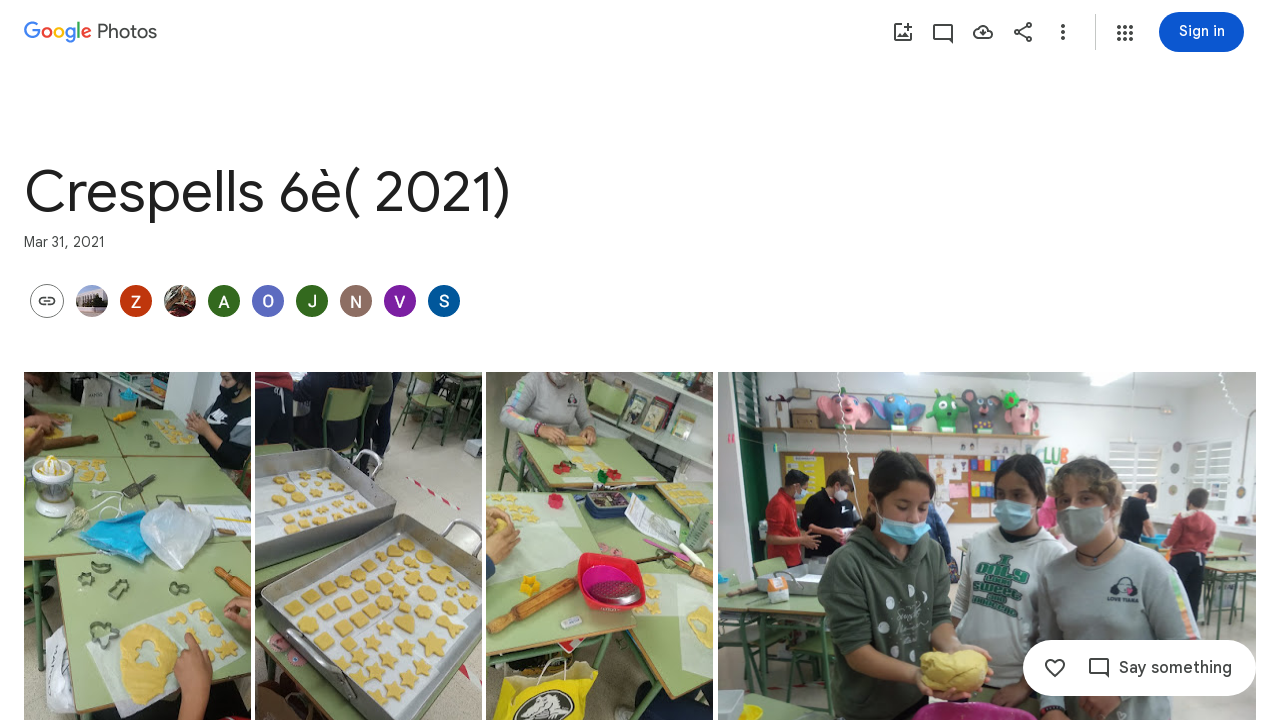

--- FILE ---
content_type: text/javascript; charset=UTF-8
request_url: https://photos.google.com/_/scs/social-static/_/js/k=boq.PhotosUi.en_US.MVNfbDFxk-E.2019.O/ck=boq.PhotosUi.y-Au3PO3hcU.L.B1.O/am=AAAAiTWIGZjNLf5zAQBBxvcdF9A_nhbKDTQZXjB8sxc/d=1/exm=A7fCU,AfoSr,Ahp3ie,B7iQrb,BVgquf,DgRu0d,E2VjNc,EAvPLb,EFQ78c,FTPxE,GjWdcd,H9DA2,IXJ14b,IZT63,Ihy5De,IoAGb,JNoxi,KUM7Z,KfblCf,Kl6Zic,L1AAkb,LEikZe,LSJdJ,Lcfkne,LhnIsc,LuJzrb,LvGhrf,M47HP,MI6k7c,MpJwZc,NCfd3d,NwH0H,O1Gjze,O6y8ed,OTA3Ae,OWATsd,OlyvMc,Orf1G,P6sQOc,PrPYRd,QIhFr,RADqFb,RMhBfe,RRkLTe,RqjULd,RyvaUb,SdcwHb,SpsfSb,SuKpI,Tzmv8c,UBtLbd,UUJqVe,Uas9Hd,Ulmmrd,V3dDOb,VJsAOe,VXiCDb,WO9ee,WhgWDf,WiC0rd,Wp0seb,X07lSd,XVMNvd,XqvODd,YYmHzb,Z15FGf,ZDZcre,ZKJK8d,ZXXYt,ZvHseb,ZwDk9d,_b,_tp,aW3pY,ag510,b7RkI,bfChRb,byfTOb,cVmA2c,e5qFLc,eT0are,ebZ3mb,erJNX,fWEBl,gI0Uxb,gJzDyc,gychg,h1gxcb,hClpFe,hKSk3e,hc6Ubd,hdW3jf,iH3IVc,iOpRIf,ig9vTc,il3TSb,j85GYd,jmpo2c,juNMwb,k0FtEb,kjKdXe,l5KCsc,lWpni,lXKNFb,lazG7b,lfpdyf,lsjVmc,lwddkf,m9oV,mAkZxc,mI3LFb,mSX26d,mdR7q,mezZFd,mzzZzc,n73qwf,nbAYS,o3R5Zb,oXwu8d,oYstKb,odxaDd,opk1D,p0FwGc,p3hmRc,p9Imqf,pA3VNb,pNBFbe,pjICDe,pw70Gc,q0xTif,qTnoBf,rCcCxc,rgKQFc,sOXFj,saA6te,suMGRe,tAtwtc,tXXc4b,vDfG5,w9hDv,wiX7yc,ws9Tlc,xKVq6d,xQtZb,xUdipf,yDXup,zHErAd,zbML3c,zeQjRb,zr1jrb,ztzXpd/excm=_b,_tp,sharedcollection/ed=1/br=1/wt=2/ujg=1/rs=AGLTcCOIlycGQoF01FuJvlGIeBjbiiaA1A/ee=EVNhjf:pw70Gc;EmZ2Bf:zr1jrb;F2qVr:YClzRc;JsbNhc:Xd8iUd;K5nYTd:ZDZcre;LBgRLc:SdcwHb;Me32dd:MEeYgc;MvK0qf:ACRZh;NJ1rfe:qTnoBf;NPKaK:SdcwHb;NSEoX:lazG7b;O8Cmgf:XOYapd;Pjplud:EEDORb;QGR0gd:Mlhmy;SNUn3:ZwDk9d;ScI3Yc:e7Hzgb;Uvc8o:VDovNc;YIZmRd:A1yn5d;Zk62nb:E1UXVb;a56pNe:JEfCwb;cEt90b:ws9Tlc;dIoSBb:SpsfSb;dowIGb:ebZ3mb;eBAeSb:zbML3c;gty1Xc:suMGRe;iFQyKf:QIhFr;lOO0Vd:OTA3Ae;oGtAuc:sOXFj;pXdRYb:p0FwGc;qQEoOc:KUM7Z;qafBPd:yDVVkb;qddgKe:xQtZb;wR5FRb:rgKQFc;xqZiqf:wmnU7d;yxTchf:KUM7Z;zxnPse:GkRiKb/dti=1/m=cRSdI,EKHvcb,vrl8Ld,PIVayb,kWaOrb,HqNShc,qUYJve,n8IGBc,tLsXUb,Jwyeu,KRZHBd,txcald,i2WExe,NYuKKe?wli=PhotosUi.vUzEii3Qq5w.createPhotosEditorPrimaryModuleNoSimd.O%3A%3BPhotosUi.6LEKmzsX-Vs.createPhotosEditorPrimaryModuleSimd.O%3A%3BPhotosUi.VNqMy8g4zEw.skottieWasm.O%3A%3BPhotosUi.qRj-IyYdjYs.twixWasm.O%3A%3B
body_size: -903
content:
"use strict";_F_installCss(".B4UDrd{display:flex;position:relative;text-overflow:ellipsis;overflow:hidden;white-space:nowrap}.aUqIPe{align-items:center;color:var(--gm3-sys-color-on-surface-variant,#444746);cursor:pointer;display:flex;fill:var(--gm3-sys-color-on-surface-variant,#444746);flex:0 0 18px;overflow:hidden;transition:opacity linear .15s}.aUqIPe .v1262d{width:18px;height:18px}.aUqIPe.aJDEse{color:var(--gm3-sys-color-primary,#0b57d0);fill:var(--gm3-sys-color-primary,#0b57d0)}.BWu1Pd{position:relative;text-overflow:ellipsis;overflow:hidden;white-space:nowrap}.xA0gfb{font-family:Google Sans Text,Google Sans,Roboto,Arial,sans-serif;line-height:1.25rem;font-size:0.875rem;letter-spacing:0em;font-weight:500;display:inline;vertical-align:baseline;color:var(--gm3-sys-color-on-surface,#1f1f1f)}.LzExud{font-family:Google Sans Text,Google Sans,Roboto,Arial,sans-serif;line-height:1.25rem;font-size:0.875rem;letter-spacing:0em;font-weight:400;display:inline;vertical-align:baseline;color:var(--gm3-sys-color-on-surface-variant,#444746);cursor:pointer;line-height:48px;margin-left:6px;padding:16px 0 16px 6px;outline:none}.rgaghe .JAPqpe{padding:8px 0}.LzExud.aJDEse{color:var(--gm3-sys-color-primary,#0b57d0)}.lnJaGb .LzExud,.lnJaGb .aUqIPe{display:none}.MXgqnd{height:88px}.KU6qyf{font-family:Google Sans,Roboto,Arial,sans-serif;line-height:2.25rem;font-size:1.75rem;letter-spacing:0em;font-weight:400;margin:52px 0 0}.Yb0mwc{background-image:linear-gradient(90deg,var(--gm3-sys-color-surface-container,#f0f4f9) 0,var(--gm3-sys-color-surface-container,#f0f4f9)),linear-gradient(0deg,var(--gm3-sys-color-surface-container,#f0f4f9) 0,var(--gm3-sys-color-surface-container,#f0f4f9));background-position:0 16px;background-repeat:no-repeat;background-size:384px 216px;height:216px;position:absolute;width:384px}.Yb0mwc.TUdKmf{background-size:782px 440px;background-position:0 40px;height:440px;width:782px}.Yb0mwc.hLfJQb{background:none}.eqyokf{background-color:var(--gm3-sys-color-surface-container,#f0f4f9);border-radius:28px;max-width:600px;margin:0 12px}.ekt7j{font-weight:600}.XAgjM{font-weight:400}.Yoqjg{text-decoration:underline}@media (max-width:696px){.eqyokf .SMXix.xurAO{padding:4px}.eqyokf .m0QtQb{padding:14px;padding-left:4px}}.VfPpkd-BIzmGd{display:inline-flex;position:relative;align-items:center;justify-content:center;box-sizing:border-box;width:56px;height:56px;padding:0;border:none;fill:currentColor;text-decoration:none;cursor:pointer;user-select:none;-moz-appearance:none;-webkit-appearance:none;overflow:visible;transition:box-shadow .28s cubic-bezier(.4,0,.2,1),opacity 15ms linear 30ms,transform .27s 0ms cubic-bezier(0,0,.2,1)}.VfPpkd-BIzmGd .VfPpkd-BFbNVe-bF1uUb{width:100%;height:100%;top:0;left:0}.VfPpkd-BIzmGd[hidden]{display:none}.VfPpkd-BIzmGd::-moz-focus-inner{padding:0;border:0}.VfPpkd-BIzmGd:hover{box-shadow:0 5px 5px -3px rgba(0,0,0,.2),0 8px 10px 1px rgba(0,0,0,.14),0 3px 14px 2px rgba(0,0,0,.12)}.VfPpkd-BIzmGd.VfPpkd-ksKsZd-mWPk3d-OWXEXe-AHe6Kc-XpnDCe,.VfPpkd-BIzmGd:not(.VfPpkd-ksKsZd-mWPk3d):focus{box-shadow:0 5px 5px -3px rgba(0,0,0,.2),0 8px 10px 1px rgba(0,0,0,.14),0 3px 14px 2px rgba(0,0,0,.12)}.VfPpkd-BIzmGd .VfPpkd-kLizxb-LhBDec{position:absolute}.VfPpkd-BIzmGd.VfPpkd-ksKsZd-mWPk3d-OWXEXe-AHe6Kc-XpnDCe .VfPpkd-kLizxb-LhBDec,.VfPpkd-BIzmGd:not(.VfPpkd-ksKsZd-mWPk3d):focus .VfPpkd-kLizxb-LhBDec{pointer-events:none;border:2px solid transparent;border-radius:6px;box-sizing:content-box;position:absolute;top:50%;left:50%;transform:translate(-50%,-50%);height:calc(100% + 4px);width:calc(100% + 4px)}@media screen and (forced-colors:active){.VfPpkd-BIzmGd.VfPpkd-ksKsZd-mWPk3d-OWXEXe-AHe6Kc-XpnDCe .VfPpkd-kLizxb-LhBDec,.VfPpkd-BIzmGd:not(.VfPpkd-ksKsZd-mWPk3d):focus .VfPpkd-kLizxb-LhBDec{border-color:CanvasText}}.VfPpkd-BIzmGd.VfPpkd-ksKsZd-mWPk3d-OWXEXe-AHe6Kc-XpnDCe .VfPpkd-kLizxb-LhBDec::after,.VfPpkd-BIzmGd:not(.VfPpkd-ksKsZd-mWPk3d):focus .VfPpkd-kLizxb-LhBDec::after{content:\"\";border:2px solid transparent;border-radius:8px;display:block;position:absolute;top:50%;left:50%;transform:translate(-50%,-50%);height:calc(100% + 4px);width:calc(100% + 4px)}@media screen and (forced-colors:active){.VfPpkd-BIzmGd.VfPpkd-ksKsZd-mWPk3d-OWXEXe-AHe6Kc-XpnDCe .VfPpkd-kLizxb-LhBDec::after,.VfPpkd-BIzmGd:not(.VfPpkd-ksKsZd-mWPk3d):focus .VfPpkd-kLizxb-LhBDec::after{border-color:CanvasText}}.VfPpkd-BIzmGd:active,.VfPpkd-BIzmGd:focus:active{box-shadow:0 7px 8px -4px rgba(0,0,0,.2),0 12px 17px 2px rgba(0,0,0,.14),0 5px 22px 4px rgba(0,0,0,.12)}.VfPpkd-BIzmGd:active,.VfPpkd-BIzmGd:focus{outline:none}.VfPpkd-BIzmGd:hover{cursor:pointer}.VfPpkd-BIzmGd>svg{width:100%}.VfPpkd-BIzmGd-OWXEXe-yolsp{width:40px;height:40px}.VfPpkd-BIzmGd-OWXEXe-X9G3K{-moz-osx-font-smoothing:grayscale;-webkit-font-smoothing:antialiased;font-family:Roboto,sans-serif;font-family:var(--mdc-typography-button-font-family,var(--mdc-typography-font-family,Roboto,sans-serif));font-size:.875rem;font-size:var(--mdc-typography-button-font-size,.875rem);line-height:2.25rem;line-height:var(--mdc-typography-button-line-height,2.25rem);font-weight:500;font-weight:var(--mdc-typography-button-font-weight,500);letter-spacing:.0892857143em;letter-spacing:var(--mdc-typography-button-letter-spacing,.0892857143em);text-decoration:none;-webkit-text-decoration:var(--mdc-typography-button-text-decoration,none);text-decoration:var(--mdc-typography-button-text-decoration,none);text-transform:uppercase;text-transform:var(--mdc-typography-button-text-transform,uppercase);border-radius:24px;padding-left:20px;padding-right:20px;width:auto;max-width:100%;height:48px;line-height:normal}.VfPpkd-BIzmGd-OWXEXe-X9G3K .VfPpkd-wbSZ0b{border-radius:24px}.VfPpkd-BIzmGd-OWXEXe-X9G3K .VfPpkd-Q0XOV{margin-left:-8px;margin-right:12px}[dir=rtl] .VfPpkd-BIzmGd-OWXEXe-X9G3K .VfPpkd-Q0XOV,.VfPpkd-BIzmGd-OWXEXe-X9G3K .VfPpkd-Q0XOV[dir=rtl]{margin-left:12px;margin-right:-8px}.VfPpkd-BIzmGd-OWXEXe-X9G3K .VfPpkd-nBWOSb+.VfPpkd-Q0XOV{margin-left:12px;margin-right:-8px}[dir=rtl] .VfPpkd-BIzmGd-OWXEXe-X9G3K .VfPpkd-nBWOSb+.VfPpkd-Q0XOV,.VfPpkd-BIzmGd-OWXEXe-X9G3K .VfPpkd-nBWOSb+.VfPpkd-Q0XOV[dir=rtl]{margin-left:-8px;margin-right:12px}.VfPpkd-BIzmGd-OWXEXe-dgl2Hf{margin-top:4px;margin-bottom:4px;margin-right:4px;margin-left:4px}.VfPpkd-BIzmGd-OWXEXe-dgl2Hf .VfPpkd-D4TID{position:absolute;top:50%;height:48px;left:50%;width:48px;transform:translate(-50%,-50%)}.VfPpkd-BIzmGd::before{position:absolute;box-sizing:border-box;width:100%;height:100%;top:0;left:0;border:1px solid transparent;border-radius:inherit;content:\"\";pointer-events:none}@media screen and (forced-colors:active){.VfPpkd-BIzmGd::before{border-color:CanvasText}}.VfPpkd-nBWOSb{justify-content:flex-start;text-overflow:ellipsis;white-space:nowrap;overflow-x:hidden;overflow-y:visible}.VfPpkd-Q0XOV{transition:transform .18s 90ms cubic-bezier(0,0,.2,1);fill:currentColor;will-change:transform}.VfPpkd-BIzmGd .VfPpkd-Q0XOV{display:inline-flex;align-items:center;justify-content:center}.VfPpkd-BIzmGd-OWXEXe-NywdZd{transform:scale(0);opacity:0;transition:opacity 15ms linear .15s,transform .18s 0ms cubic-bezier(.4,0,1,1)}.VfPpkd-BIzmGd-OWXEXe-NywdZd .VfPpkd-Q0XOV{transform:scale(0);transition:transform 135ms 0ms cubic-bezier(.4,0,1,1)}.VfPpkd-BIzmGd{background-color:#018786;background-color:var(--mdc-theme-secondary,#018786);box-shadow:0 3px 5px -1px rgba(0,0,0,.2),0 6px 10px 0 rgba(0,0,0,.14),0 1px 18px 0 rgba(0,0,0,.12)}.VfPpkd-BIzmGd .VfPpkd-Q0XOV{width:24px;height:24px;font-size:24px}.VfPpkd-BIzmGd,.VfPpkd-BIzmGd:not(:disabled) .VfPpkd-Q0XOV,.VfPpkd-BIzmGd:not(:disabled) .VfPpkd-nBWOSb,.VfPpkd-BIzmGd:disabled .VfPpkd-Q0XOV,.VfPpkd-BIzmGd:disabled .VfPpkd-nBWOSb{color:#fff;color:var(--mdc-theme-on-secondary,#fff)}.VfPpkd-BIzmGd:not(.VfPpkd-BIzmGd-OWXEXe-X9G3K){border-radius:50%}.VfPpkd-BIzmGd:not(.VfPpkd-BIzmGd-OWXEXe-X9G3K) .VfPpkd-wbSZ0b{border-radius:50%}.VfPpkd-BIzmGd{--mdc-ripple-fg-size:0;--mdc-ripple-left:0;--mdc-ripple-top:0;--mdc-ripple-fg-scale:1;--mdc-ripple-fg-translate-end:0;--mdc-ripple-fg-translate-start:0;-webkit-tap-highlight-color:rgba(0,0,0,0);will-change:transform,opacity}.VfPpkd-BIzmGd .VfPpkd-wbSZ0b::before,.VfPpkd-BIzmGd .VfPpkd-wbSZ0b::after{position:absolute;border-radius:50%;opacity:0;pointer-events:none;content:\"\"}.VfPpkd-BIzmGd .VfPpkd-wbSZ0b::before{transition:opacity 15ms linear,background-color 15ms linear;z-index:1;z-index:var(--mdc-ripple-z-index,1)}.VfPpkd-BIzmGd .VfPpkd-wbSZ0b::after{z-index:0;z-index:var(--mdc-ripple-z-index,0)}.VfPpkd-BIzmGd.VfPpkd-ksKsZd-mWPk3d .VfPpkd-wbSZ0b::before{transform:scale(var(--mdc-ripple-fg-scale,1))}.VfPpkd-BIzmGd.VfPpkd-ksKsZd-mWPk3d .VfPpkd-wbSZ0b::after{top:0;left:0;transform:scale(0);transform-origin:center center}.VfPpkd-BIzmGd.VfPpkd-ksKsZd-mWPk3d-OWXEXe-ZNMTqd .VfPpkd-wbSZ0b::after{top:var(--mdc-ripple-top,0);left:var(--mdc-ripple-left,0)}.VfPpkd-BIzmGd.VfPpkd-ksKsZd-mWPk3d-OWXEXe-Tv8l5d-lJfZMc .VfPpkd-wbSZ0b::after{animation:mdc-ripple-fg-radius-in 225ms forwards,mdc-ripple-fg-opacity-in 75ms forwards}.VfPpkd-BIzmGd.VfPpkd-ksKsZd-mWPk3d-OWXEXe-Tv8l5d-OmS1vf .VfPpkd-wbSZ0b::after{animation:mdc-ripple-fg-opacity-out .15s;transform:translate(var(--mdc-ripple-fg-translate-end,0)) scale(var(--mdc-ripple-fg-scale,1))}.VfPpkd-BIzmGd .VfPpkd-wbSZ0b::before,.VfPpkd-BIzmGd .VfPpkd-wbSZ0b::after{top:-50%;left:-50%;width:200%;height:200%}.VfPpkd-BIzmGd.VfPpkd-ksKsZd-mWPk3d .VfPpkd-wbSZ0b::after{width:var(--mdc-ripple-fg-size,100%);height:var(--mdc-ripple-fg-size,100%)}.VfPpkd-BIzmGd .VfPpkd-wbSZ0b::before,.VfPpkd-BIzmGd .VfPpkd-wbSZ0b::after{background-color:#fff;background-color:var(--mdc-ripple-color,var(--mdc-theme-on-secondary,#fff))}.VfPpkd-BIzmGd:hover .VfPpkd-wbSZ0b::before,.VfPpkd-BIzmGd.VfPpkd-ksKsZd-XxIAqe-OWXEXe-ZmdkE .VfPpkd-wbSZ0b::before{opacity:.08;opacity:var(--mdc-ripple-hover-opacity,.08)}.VfPpkd-BIzmGd.VfPpkd-ksKsZd-mWPk3d-OWXEXe-AHe6Kc-XpnDCe .VfPpkd-wbSZ0b::before,.VfPpkd-BIzmGd:not(.VfPpkd-ksKsZd-mWPk3d):focus .VfPpkd-wbSZ0b::before{transition-duration:75ms;opacity:.24;opacity:var(--mdc-ripple-focus-opacity,.24)}.VfPpkd-BIzmGd:not(.VfPpkd-ksKsZd-mWPk3d) .VfPpkd-wbSZ0b::after{transition:opacity .15s linear}.VfPpkd-BIzmGd:not(.VfPpkd-ksKsZd-mWPk3d):active .VfPpkd-wbSZ0b::after{transition-duration:75ms;opacity:.24;opacity:var(--mdc-ripple-press-opacity,.24)}.VfPpkd-BIzmGd.VfPpkd-ksKsZd-mWPk3d{--mdc-ripple-fg-opacity:var(--mdc-ripple-press-opacity,0.24)}.VfPpkd-BIzmGd .VfPpkd-wbSZ0b{position:absolute;top:0;left:0;width:100%;height:100%;pointer-events:none;overflow:hidden}.VfPpkd-BIzmGd{z-index:0}.VfPpkd-BIzmGd .VfPpkd-wbSZ0b::before,.VfPpkd-BIzmGd .VfPpkd-wbSZ0b::after{z-index:-1;z-index:var(--mdc-ripple-z-index,-1)}.SaBhMc{background-color:rgb(255,255,255);height:56px;width:56px;padding-top:2px;padding-top:max(0px,2px);padding-right:2px;padding-right:max(0px,2px);padding-bottom:2px;padding-bottom:max(0px,2px);padding-left:2px;padding-left:max(0px,2px)}.SaBhMc:not(:disabled){box-shadow:0 1px 3px 0 rgba(60,64,67,.3),0 4px 8px 3px rgba(60,64,67,.15)}.SaBhMc:not(:disabled) .VfPpkd-BFbNVe-bF1uUb{opacity:.11}.SaBhMc:not(:disabled) .VfPpkd-BFbNVe-bF1uUb{background-color:transparent}.SaBhMc:not(:disabled):hover{box-shadow:0 2px 3px 0 rgba(60,64,67,.3),0 6px 10px 4px rgba(60,64,67,.15)}.SaBhMc:not(:disabled):hover .VfPpkd-BFbNVe-bF1uUb{opacity:.12}.SaBhMc:not(:disabled):hover .VfPpkd-BFbNVe-bF1uUb{background-color:transparent}.SaBhMc:not(:disabled):focus{box-shadow:0 1px 3px 0 rgba(60,64,67,.3),0 4px 8px 3px rgba(60,64,67,.15)}.SaBhMc:not(:disabled):focus .VfPpkd-BFbNVe-bF1uUb{opacity:.11}.SaBhMc:not(:disabled):focus .VfPpkd-BFbNVe-bF1uUb{background-color:transparent}.SaBhMc:not(:disabled):active{box-shadow:0 4px 4px 0 rgba(60,64,67,.3),0 8px 12px 6px rgba(60,64,67,.15)}.SaBhMc:not(:disabled):active .VfPpkd-BFbNVe-bF1uUb{opacity:.14}.SaBhMc:not(:disabled):active .VfPpkd-BFbNVe-bF1uUb{background-color:transparent}.SaBhMc:disabled{box-shadow:0 1px 3px 0 rgba(60,64,67,.3),0 4px 8px 3px rgba(60,64,67,.15)}.SaBhMc:disabled .VfPpkd-BFbNVe-bF1uUb{opacity:.11}.SaBhMc:disabled .VfPpkd-BFbNVe-bF1uUb{background-color:transparent}.SaBhMc .VfPpkd-Q0XOV{width:36px;height:36px;font-size:36px}.SaBhMc:not(:disabled) .VfPpkd-Q0XOV{color:rgb(60,64,67)}.SaBhMc:not(:disabled):hover .VfPpkd-Q0XOV{color:rgb(23,78,166)}.SaBhMc:not(:disabled):focus .VfPpkd-Q0XOV{color:rgb(23,78,166)}.SaBhMc .VfPpkd-wbSZ0b::before,.SaBhMc .VfPpkd-wbSZ0b::after{background-color:rgb(26,115,232)}.SaBhMc:hover .VfPpkd-wbSZ0b::before,.SaBhMc.VfPpkd-ksKsZd-XxIAqe-OWXEXe-ZmdkE .VfPpkd-wbSZ0b::before{opacity:.04}.SaBhMc.VfPpkd-ksKsZd-mWPk3d-OWXEXe-AHe6Kc-XpnDCe .VfPpkd-wbSZ0b::before,.SaBhMc:not(.VfPpkd-ksKsZd-mWPk3d):focus .VfPpkd-wbSZ0b::before{transition-duration:75ms;opacity:.12}.SaBhMc:not(.VfPpkd-ksKsZd-mWPk3d) .VfPpkd-wbSZ0b::after{transition:opacity .15s linear}.SaBhMc:not(.VfPpkd-ksKsZd-mWPk3d):active .VfPpkd-wbSZ0b::after{transition-duration:75ms;opacity:.1}.SaBhMc.VfPpkd-ksKsZd-mWPk3d{--mdc-ripple-fg-opacity:var(--mdc-fab-pressed-state-layer-opacity,0.1)}.SaBhMc:not(:disabled).VfPpkd-ksKsZd-mWPk3d-OWXEXe-AHe6Kc-XpnDCe,.SaBhMc:not(:disabled):not(.VfPpkd-ksKsZd-mWPk3d):focus{border-color:rgb(66,133,244)}.SaBhMc:not(:disabled).VfPpkd-ksKsZd-mWPk3d-OWXEXe-AHe6Kc-XpnDCe,.SaBhMc:not(:disabled):not(.VfPpkd-ksKsZd-mWPk3d):focus{border-style:solid;border-width:2px;padding-top:2px;padding-top:max(-2px,2px);padding-right:2px;padding-right:max(-2px,2px);padding-bottom:2px;padding-bottom:max(-2px,2px);padding-left:2px;padding-left:max(-2px,2px)}.SaBhMc:not(.VfPpkd-BIzmGd-OWXEXe-X9G3K){border-radius:28px 28px 28px 28px}.SaBhMc:not(.VfPpkd-BIzmGd-OWXEXe-X9G3K) .VfPpkd-wbSZ0b{border-radius:28px 28px 28px 28px}@media (-ms-high-contrast:active),screen and (forced-colors:active){.SaBhMc{padding-top:0;padding-right:0;padding-bottom:0;padding-left:0}.SaBhMc:not(:disabled).VfPpkd-ksKsZd-mWPk3d-OWXEXe-AHe6Kc-XpnDCe,.SaBhMc:not(:disabled):not(.VfPpkd-ksKsZd-mWPk3d):focus{border-style:solid;border-width:0;padding-top:0;padding-right:0;padding-bottom:0;padding-left:0}}.bgpk6e{background-color:rgb(255,255,255);height:48px;padding-top:max(0px,2px);padding-right:2px;padding-right:max(0px,2px);padding-bottom:max(0px,2px);padding-left:2px;padding-left:max(0px,2px);border-radius:24px 24px 24px 24px;font-family:Google Sans,Roboto,Arial,sans-serif;font-size:.875rem;font-weight:500;letter-spacing:.0178571429em;padding-top:2px;padding-right:24px;padding-bottom:2px;padding-left:24px;text-transform:none}.bgpk6e:not(:disabled){box-shadow:0 1px 3px 0 rgba(60,64,67,.3),0 4px 8px 3px rgba(60,64,67,.15)}.bgpk6e:not(:disabled) .VfPpkd-BFbNVe-bF1uUb{opacity:.11}.bgpk6e:not(:disabled) .VfPpkd-BFbNVe-bF1uUb{background-color:transparent}.bgpk6e:not(:disabled):hover{box-shadow:0 2px 3px 0 rgba(60,64,67,.3),0 6px 10px 4px rgba(60,64,67,.15)}.bgpk6e:not(:disabled):hover .VfPpkd-BFbNVe-bF1uUb{opacity:.12}.bgpk6e:not(:disabled):hover .VfPpkd-BFbNVe-bF1uUb{background-color:transparent}.bgpk6e:not(:disabled):focus{box-shadow:0 1px 3px 0 rgba(60,64,67,.3),0 4px 8px 3px rgba(60,64,67,.15)}.bgpk6e:not(:disabled):focus .VfPpkd-BFbNVe-bF1uUb{opacity:.11}.bgpk6e:not(:disabled):focus .VfPpkd-BFbNVe-bF1uUb{background-color:transparent}.bgpk6e:not(:disabled):active{box-shadow:0 4px 4px 0 rgba(60,64,67,.3),0 8px 12px 6px rgba(60,64,67,.15)}.bgpk6e:not(:disabled):active .VfPpkd-BFbNVe-bF1uUb{opacity:.14}.bgpk6e:not(:disabled):active .VfPpkd-BFbNVe-bF1uUb{background-color:transparent}.bgpk6e:disabled{box-shadow:0 1px 3px 0 rgba(60,64,67,.3),0 4px 8px 3px rgba(60,64,67,.15)}.bgpk6e:disabled .VfPpkd-BFbNVe-bF1uUb{opacity:.11}.bgpk6e:disabled .VfPpkd-BFbNVe-bF1uUb{background-color:transparent}.bgpk6e .VfPpkd-Q0XOV{width:36px;height:36px;font-size:36px}.bgpk6e:not(:disabled) .VfPpkd-Q0XOV{color:rgb(60,64,67)}.bgpk6e:not(:disabled):hover .VfPpkd-Q0XOV{color:rgb(23,78,166)}.bgpk6e:not(:disabled):focus .VfPpkd-Q0XOV{color:rgb(23,78,166)}.bgpk6e .VfPpkd-wbSZ0b::before,.bgpk6e .VfPpkd-wbSZ0b::after{background-color:rgb(26,115,232)}.bgpk6e:hover .VfPpkd-wbSZ0b::before,.bgpk6e.VfPpkd-ksKsZd-XxIAqe-OWXEXe-ZmdkE .VfPpkd-wbSZ0b::before{opacity:.04}.bgpk6e.VfPpkd-ksKsZd-mWPk3d-OWXEXe-AHe6Kc-XpnDCe .VfPpkd-wbSZ0b::before,.bgpk6e:not(.VfPpkd-ksKsZd-mWPk3d):focus .VfPpkd-wbSZ0b::before{transition-duration:75ms;opacity:.12}.bgpk6e:not(.VfPpkd-ksKsZd-mWPk3d) .VfPpkd-wbSZ0b::after{transition:opacity .15s linear}.bgpk6e:not(.VfPpkd-ksKsZd-mWPk3d):active .VfPpkd-wbSZ0b::after{transition-duration:75ms;opacity:.1}.bgpk6e.VfPpkd-ksKsZd-mWPk3d{--mdc-ripple-fg-opacity:var(--mdc-extended-fab-pressed-state-layer-opacity,0.1)}.bgpk6e:not(:disabled).VfPpkd-ksKsZd-mWPk3d-OWXEXe-AHe6Kc-XpnDCe,.bgpk6e:not(:disabled):not(.VfPpkd-ksKsZd-mWPk3d):focus{border-color:rgb(66,133,244)}.bgpk6e:not(:disabled).VfPpkd-ksKsZd-mWPk3d-OWXEXe-AHe6Kc-XpnDCe,.bgpk6e:not(:disabled):not(.VfPpkd-ksKsZd-mWPk3d):focus{padding-top:max(-2px,2px);padding-right:2px;padding-right:max(-2px,2px);padding-bottom:max(-2px,2px);padding-left:2px;padding-left:max(-2px,2px)}.bgpk6e .VfPpkd-wbSZ0b{border-radius:24px 24px 24px 24px}.bgpk6e:not(:disabled) .VfPpkd-nBWOSb{color:rgb(60,64,67)}.bgpk6e:not(:disabled):hover .VfPpkd-nBWOSb{color:rgb(23,78,166)}.bgpk6e:not(:disabled):focus .VfPpkd-nBWOSb{color:rgb(23,78,166)}.bgpk6e:not(:disabled):active .VfPpkd-nBWOSb{color:rgb(23,78,166)}.bgpk6e .VfPpkd-Q0XOV{margin-left:-12px;margin-right:12px}[dir=rtl] .bgpk6e .VfPpkd-Q0XOV,.bgpk6e .VfPpkd-Q0XOV[dir=rtl]{margin-left:12px;margin-right:-12px}.bgpk6e .VfPpkd-nBWOSb+.VfPpkd-Q0XOV{margin-left:12px;margin-right:-12px}[dir=rtl] .bgpk6e .VfPpkd-nBWOSb+.VfPpkd-Q0XOV,.bgpk6e .VfPpkd-nBWOSb+.VfPpkd-Q0XOV[dir=rtl]{margin-left:-12px;margin-right:12px}.bgpk6e:not(:disabled).VfPpkd-ksKsZd-mWPk3d-OWXEXe-AHe6Kc-XpnDCe,.bgpk6e:not(:disabled):not(.VfPpkd-ksKsZd-mWPk3d):focus{border-style:solid;border-width:2px;padding-top:2px;padding-right:22px;padding-bottom:2px;padding-left:22px}@media (-ms-high-contrast:active),screen and (forced-colors:active){.bgpk6e{padding-top:0;padding-right:24px;padding-bottom:0;padding-left:24px}.bgpk6e:not(:disabled).VfPpkd-ksKsZd-mWPk3d-OWXEXe-AHe6Kc-XpnDCe,.bgpk6e:not(:disabled):not(.VfPpkd-ksKsZd-mWPk3d):focus{border-style:solid;border-width:0;padding-top:0;padding-right:24px;padding-bottom:0;padding-left:24px}}.QmHVyb{background-color:rgb(26,115,232);height:48px;border-radius:24px 24px 24px 24px;font-family:Google Sans,Roboto,Arial,sans-serif;font-size:.875rem;font-weight:500;letter-spacing:.0178571429em;padding-left:24px;padding-right:24px;text-transform:none}.QmHVyb:not(:disabled){box-shadow:0 1px 3px 0 rgba(60,64,67,.3),0 4px 8px 3px rgba(60,64,67,.15)}.QmHVyb:not(:disabled) .VfPpkd-BFbNVe-bF1uUb{opacity:.11}.QmHVyb:not(:disabled) .VfPpkd-BFbNVe-bF1uUb{background-color:transparent}.QmHVyb:not(:disabled):hover{box-shadow:0 2px 3px 0 rgba(60,64,67,.3),0 6px 10px 4px rgba(60,64,67,.15)}.QmHVyb:not(:disabled):hover .VfPpkd-BFbNVe-bF1uUb{opacity:.12}.QmHVyb:not(:disabled):hover .VfPpkd-BFbNVe-bF1uUb{background-color:transparent}.QmHVyb:not(:disabled):focus{box-shadow:0 1px 3px 0 rgba(60,64,67,.3),0 4px 8px 3px rgba(60,64,67,.15)}.QmHVyb:not(:disabled):focus .VfPpkd-BFbNVe-bF1uUb{opacity:.11}.QmHVyb:not(:disabled):focus .VfPpkd-BFbNVe-bF1uUb{background-color:transparent}.QmHVyb:not(:disabled):active{box-shadow:0 4px 4px 0 rgba(60,64,67,.3),0 8px 12px 6px rgba(60,64,67,.15)}.QmHVyb:not(:disabled):active .VfPpkd-BFbNVe-bF1uUb{opacity:.14}.QmHVyb:not(:disabled):active .VfPpkd-BFbNVe-bF1uUb{background-color:transparent}.QmHVyb:disabled{box-shadow:0 1px 3px 0 rgba(60,64,67,.3),0 4px 8px 3px rgba(60,64,67,.15)}.QmHVyb:disabled .VfPpkd-BFbNVe-bF1uUb{opacity:.11}.QmHVyb:disabled .VfPpkd-BFbNVe-bF1uUb{background-color:transparent}.QmHVyb .VfPpkd-Q0XOV{width:24px;height:24px;font-size:24px}.QmHVyb:not(:disabled) .VfPpkd-Q0XOV{color:rgb(255,255,255)}.QmHVyb .VfPpkd-wbSZ0b::before,.QmHVyb .VfPpkd-wbSZ0b::after{background-color:rgb(32,33,36)}.QmHVyb:hover .VfPpkd-wbSZ0b::before,.QmHVyb.VfPpkd-ksKsZd-XxIAqe-OWXEXe-ZmdkE .VfPpkd-wbSZ0b::before{opacity:.16}.QmHVyb.VfPpkd-ksKsZd-mWPk3d-OWXEXe-AHe6Kc-XpnDCe .VfPpkd-wbSZ0b::before,.QmHVyb:not(.VfPpkd-ksKsZd-mWPk3d):focus .VfPpkd-wbSZ0b::before{transition-duration:75ms;opacity:.24}.QmHVyb:not(.VfPpkd-ksKsZd-mWPk3d) .VfPpkd-wbSZ0b::after{transition:opacity .15s linear}.QmHVyb:not(.VfPpkd-ksKsZd-mWPk3d):active .VfPpkd-wbSZ0b::after{transition-duration:75ms;opacity:.2}.QmHVyb.VfPpkd-ksKsZd-mWPk3d{--mdc-ripple-fg-opacity:var(--mdc-extended-fab-pressed-state-layer-opacity,0.2)}.QmHVyb .VfPpkd-wbSZ0b{border-radius:24px 24px 24px 24px}.QmHVyb:not(:disabled) .VfPpkd-nBWOSb{color:rgb(255,255,255)}.QmHVyb .VfPpkd-Q0XOV{margin-left:-8px;margin-right:16px}[dir=rtl] .QmHVyb .VfPpkd-Q0XOV,.QmHVyb .VfPpkd-Q0XOV[dir=rtl]{margin-left:16px;margin-right:-8px}.QmHVyb .VfPpkd-nBWOSb+.VfPpkd-Q0XOV{margin-left:16px;margin-right:-8px}[dir=rtl] .QmHVyb .VfPpkd-nBWOSb+.VfPpkd-Q0XOV,.QmHVyb .VfPpkd-nBWOSb+.VfPpkd-Q0XOV[dir=rtl]{margin-left:-8px;margin-right:16px}.Hnvug{background-color:rgb(255,255,255);height:48px;border-radius:24px 24px 24px 24px;font-family:Google Sans,Roboto,Arial,sans-serif;font-size:.875rem;font-weight:500;letter-spacing:.0178571429em;padding-left:24px;padding-right:24px;text-transform:none}.Hnvug:not(:disabled){box-shadow:0 1px 3px 0 rgba(60,64,67,.3),0 4px 8px 3px rgba(60,64,67,.15)}.Hnvug:not(:disabled) .VfPpkd-BFbNVe-bF1uUb{opacity:.11}.Hnvug:not(:disabled) .VfPpkd-BFbNVe-bF1uUb{background-color:transparent}.Hnvug:not(:disabled):hover{box-shadow:0 2px 3px 0 rgba(60,64,67,.3),0 6px 10px 4px rgba(60,64,67,.15)}.Hnvug:not(:disabled):hover .VfPpkd-BFbNVe-bF1uUb{opacity:.12}.Hnvug:not(:disabled):hover .VfPpkd-BFbNVe-bF1uUb{background-color:transparent}.Hnvug:not(:disabled):focus{box-shadow:0 1px 3px 0 rgba(60,64,67,.3),0 4px 8px 3px rgba(60,64,67,.15)}.Hnvug:not(:disabled):focus .VfPpkd-BFbNVe-bF1uUb{opacity:.11}.Hnvug:not(:disabled):focus .VfPpkd-BFbNVe-bF1uUb{background-color:transparent}.Hnvug:not(:disabled):active{box-shadow:0 4px 4px 0 rgba(60,64,67,.3),0 8px 12px 6px rgba(60,64,67,.15)}.Hnvug:not(:disabled):active .VfPpkd-BFbNVe-bF1uUb{opacity:.14}.Hnvug:not(:disabled):active .VfPpkd-BFbNVe-bF1uUb{background-color:transparent}.Hnvug:disabled{box-shadow:0 1px 3px 0 rgba(60,64,67,.3),0 4px 8px 3px rgba(60,64,67,.15)}.Hnvug:disabled .VfPpkd-BFbNVe-bF1uUb{opacity:.11}.Hnvug:disabled .VfPpkd-BFbNVe-bF1uUb{background-color:transparent}.Hnvug .VfPpkd-Q0XOV{width:24px;height:24px;font-size:24px}.Hnvug:not(:disabled) .VfPpkd-Q0XOV{color:rgb(26,115,232)}.Hnvug:not(:disabled):hover .VfPpkd-Q0XOV{color:rgb(23,78,166)}.Hnvug:not(:disabled):focus .VfPpkd-Q0XOV{color:rgb(23,78,166)}.Hnvug:not(:disabled):active .VfPpkd-Q0XOV{color:rgb(23,78,166)}.Hnvug .VfPpkd-wbSZ0b::before,.Hnvug .VfPpkd-wbSZ0b::after{background-color:rgb(26,115,232)}.Hnvug:hover .VfPpkd-wbSZ0b::before,.Hnvug.VfPpkd-ksKsZd-XxIAqe-OWXEXe-ZmdkE .VfPpkd-wbSZ0b::before{opacity:.04}.Hnvug.VfPpkd-ksKsZd-mWPk3d-OWXEXe-AHe6Kc-XpnDCe .VfPpkd-wbSZ0b::before,.Hnvug:not(.VfPpkd-ksKsZd-mWPk3d):focus .VfPpkd-wbSZ0b::before{transition-duration:75ms;opacity:.12}.Hnvug:not(.VfPpkd-ksKsZd-mWPk3d) .VfPpkd-wbSZ0b::after{transition:opacity .15s linear}.Hnvug:not(.VfPpkd-ksKsZd-mWPk3d):active .VfPpkd-wbSZ0b::after{transition-duration:75ms;opacity:.1}.Hnvug.VfPpkd-ksKsZd-mWPk3d{--mdc-ripple-fg-opacity:var(--mdc-extended-fab-pressed-state-layer-opacity,0.1)}.Hnvug .VfPpkd-wbSZ0b{border-radius:24px 24px 24px 24px}.Hnvug:not(:disabled) .VfPpkd-nBWOSb{color:rgb(26,115,232)}.Hnvug:not(:disabled):hover .VfPpkd-nBWOSb{color:rgb(23,78,166)}.Hnvug:not(:disabled):focus .VfPpkd-nBWOSb{color:rgb(23,78,166)}.Hnvug:not(:disabled):active .VfPpkd-nBWOSb{color:rgb(23,78,166)}.Hnvug .VfPpkd-Q0XOV{margin-left:-8px;margin-right:16px}[dir=rtl] .Hnvug .VfPpkd-Q0XOV,.Hnvug .VfPpkd-Q0XOV[dir=rtl]{margin-left:16px;margin-right:-8px}.Hnvug .VfPpkd-nBWOSb+.VfPpkd-Q0XOV{margin-left:16px;margin-right:-8px}[dir=rtl] .Hnvug .VfPpkd-nBWOSb+.VfPpkd-Q0XOV,.Hnvug .VfPpkd-nBWOSb+.VfPpkd-Q0XOV[dir=rtl]{margin-left:-8px;margin-right:16px}.OmoSvb{background-color:rgb(255,255,255);height:56px;width:56px}.OmoSvb:not(:disabled){box-shadow:0 1px 3px 0 rgba(60,64,67,.3),0 4px 8px 3px rgba(60,64,67,.15)}.OmoSvb:not(:disabled) .VfPpkd-BFbNVe-bF1uUb{opacity:.11}.OmoSvb:not(:disabled) .VfPpkd-BFbNVe-bF1uUb{background-color:transparent}.OmoSvb:not(:disabled):hover{box-shadow:0 2px 3px 0 rgba(60,64,67,.3),0 6px 10px 4px rgba(60,64,67,.15)}.OmoSvb:not(:disabled):hover .VfPpkd-BFbNVe-bF1uUb{opacity:.12}.OmoSvb:not(:disabled):hover .VfPpkd-BFbNVe-bF1uUb{background-color:transparent}.OmoSvb:not(:disabled):focus{box-shadow:0 1px 3px 0 rgba(60,64,67,.3),0 4px 8px 3px rgba(60,64,67,.15)}.OmoSvb:not(:disabled):focus .VfPpkd-BFbNVe-bF1uUb{opacity:.11}.OmoSvb:not(:disabled):focus .VfPpkd-BFbNVe-bF1uUb{background-color:transparent}.OmoSvb:not(:disabled):active{box-shadow:0 4px 4px 0 rgba(60,64,67,.3),0 8px 12px 6px rgba(60,64,67,.15)}.OmoSvb:not(:disabled):active .VfPpkd-BFbNVe-bF1uUb{opacity:.14}.OmoSvb:not(:disabled):active .VfPpkd-BFbNVe-bF1uUb{background-color:transparent}.OmoSvb:disabled{box-shadow:0 1px 3px 0 rgba(60,64,67,.3),0 4px 8px 3px rgba(60,64,67,.15)}.OmoSvb:disabled .VfPpkd-BFbNVe-bF1uUb{opacity:.11}.OmoSvb:disabled .VfPpkd-BFbNVe-bF1uUb{background-color:transparent}.OmoSvb .VfPpkd-Q0XOV{width:24px;height:24px;font-size:24px}.OmoSvb:not(:disabled) .VfPpkd-Q0XOV{color:rgb(26,115,232)}.OmoSvb:not(:disabled):hover .VfPpkd-Q0XOV{color:rgb(23,78,166)}.OmoSvb:not(:disabled):focus .VfPpkd-Q0XOV{color:rgb(23,78,166)}.OmoSvb:not(:disabled):active .VfPpkd-Q0XOV{color:rgb(23,78,166)}.OmoSvb .VfPpkd-wbSZ0b::before,.OmoSvb .VfPpkd-wbSZ0b::after{background-color:rgb(26,115,232)}.OmoSvb:hover .VfPpkd-wbSZ0b::before,.OmoSvb.VfPpkd-ksKsZd-XxIAqe-OWXEXe-ZmdkE .VfPpkd-wbSZ0b::before{opacity:.04}.OmoSvb.VfPpkd-ksKsZd-mWPk3d-OWXEXe-AHe6Kc-XpnDCe .VfPpkd-wbSZ0b::before,.OmoSvb:not(.VfPpkd-ksKsZd-mWPk3d):focus .VfPpkd-wbSZ0b::before{transition-duration:75ms;opacity:.12}.OmoSvb:not(.VfPpkd-ksKsZd-mWPk3d) .VfPpkd-wbSZ0b::after{transition:opacity .15s linear}.OmoSvb:not(.VfPpkd-ksKsZd-mWPk3d):active .VfPpkd-wbSZ0b::after{transition-duration:75ms;opacity:.1}.OmoSvb.VfPpkd-ksKsZd-mWPk3d{--mdc-ripple-fg-opacity:var(--mdc-fab-pressed-state-layer-opacity,0.1)}.OmoSvb:not(.VfPpkd-BIzmGd-OWXEXe-X9G3K){border-radius:28px 28px 28px 28px}.OmoSvb:not(.VfPpkd-BIzmGd-OWXEXe-X9G3K) .VfPpkd-wbSZ0b{border-radius:28px 28px 28px 28px}.GeXjpd:not(:disabled){box-shadow:0 1px 2px 0 rgba(60,64,67,.3),0 1px 3px 1px rgba(60,64,67,.15)}.GeXjpd:not(:disabled) .VfPpkd-BFbNVe-bF1uUb{opacity:.05}.GeXjpd:not(:disabled) .VfPpkd-BFbNVe-bF1uUb{background-color:transparent}.GeXjpd:not(:disabled):hover{box-shadow:0 1px 2px 0 rgba(60,64,67,.3),0 2px 6px 2px rgba(60,64,67,.15)}.GeXjpd:not(:disabled):hover .VfPpkd-BFbNVe-bF1uUb{opacity:.08}.GeXjpd:not(:disabled):hover .VfPpkd-BFbNVe-bF1uUb{background-color:transparent}.GeXjpd:not(:disabled):focus{box-shadow:0 1px 2px 0 rgba(60,64,67,.3),0 2px 6px 2px rgba(60,64,67,.15)}.GeXjpd:not(:disabled):focus .VfPpkd-BFbNVe-bF1uUb{opacity:.08}.GeXjpd:not(:disabled):focus .VfPpkd-BFbNVe-bF1uUb{background-color:transparent}.GeXjpd:not(:disabled):active{box-shadow:0 1px 3px 0 rgba(60,64,67,.3),0 4px 8px 3px rgba(60,64,67,.15)}.GeXjpd:not(:disabled):active .VfPpkd-BFbNVe-bF1uUb{opacity:.11}.GeXjpd:not(:disabled):active .VfPpkd-BFbNVe-bF1uUb{background-color:transparent}.GeXjpd:disabled{box-shadow:0 1px 2px 0 rgba(60,64,67,.3),0 1px 3px 1px rgba(60,64,67,.15)}.GeXjpd:disabled .VfPpkd-BFbNVe-bF1uUb{opacity:.05}.GeXjpd:disabled .VfPpkd-BFbNVe-bF1uUb{background-color:transparent}.zI3eKe:not(:disabled){box-shadow:0 1px 2px 0 rgba(60,64,67,.3),0 1px 3px 1px rgba(60,64,67,.15)}.zI3eKe:not(:disabled) .VfPpkd-BFbNVe-bF1uUb{opacity:.05}.zI3eKe:not(:disabled) .VfPpkd-BFbNVe-bF1uUb{background-color:transparent}.zI3eKe:not(:disabled):hover{box-shadow:0 1px 2px 0 rgba(60,64,67,.3),0 2px 6px 2px rgba(60,64,67,.15)}.zI3eKe:not(:disabled):hover .VfPpkd-BFbNVe-bF1uUb{opacity:.08}.zI3eKe:not(:disabled):hover .VfPpkd-BFbNVe-bF1uUb{background-color:transparent}.zI3eKe:not(:disabled):focus{box-shadow:0 1px 2px 0 rgba(60,64,67,.3),0 2px 6px 2px rgba(60,64,67,.15)}.zI3eKe:not(:disabled):focus .VfPpkd-BFbNVe-bF1uUb{opacity:.08}.zI3eKe:not(:disabled):focus .VfPpkd-BFbNVe-bF1uUb{background-color:transparent}.zI3eKe:not(:disabled):active{box-shadow:0 1px 3px 0 rgba(60,64,67,.3),0 4px 8px 3px rgba(60,64,67,.15)}.zI3eKe:not(:disabled):active .VfPpkd-BFbNVe-bF1uUb{opacity:.11}.zI3eKe:not(:disabled):active .VfPpkd-BFbNVe-bF1uUb{background-color:transparent}.zI3eKe:disabled{box-shadow:0 1px 2px 0 rgba(60,64,67,.3),0 1px 3px 1px rgba(60,64,67,.15)}.zI3eKe:disabled .VfPpkd-BFbNVe-bF1uUb{opacity:.05}.zI3eKe:disabled .VfPpkd-BFbNVe-bF1uUb{background-color:transparent}.pgdcAc:not(:disabled){box-shadow:0 1px 2px 0 rgba(60,64,67,.3),0 1px 3px 1px rgba(60,64,67,.15)}.pgdcAc:not(:disabled) .VfPpkd-BFbNVe-bF1uUb{opacity:.05}.pgdcAc:not(:disabled) .VfPpkd-BFbNVe-bF1uUb{background-color:transparent}.pgdcAc:not(:disabled):hover{box-shadow:0 1px 2px 0 rgba(60,64,67,.3),0 2px 6px 2px rgba(60,64,67,.15)}.pgdcAc:not(:disabled):hover .VfPpkd-BFbNVe-bF1uUb{opacity:.08}.pgdcAc:not(:disabled):hover .VfPpkd-BFbNVe-bF1uUb{background-color:transparent}.pgdcAc:not(:disabled):focus{box-shadow:0 1px 2px 0 rgba(60,64,67,.3),0 2px 6px 2px rgba(60,64,67,.15)}.pgdcAc:not(:disabled):focus .VfPpkd-BFbNVe-bF1uUb{opacity:.08}.pgdcAc:not(:disabled):focus .VfPpkd-BFbNVe-bF1uUb{background-color:transparent}.pgdcAc:not(:disabled):active{box-shadow:0 1px 3px 0 rgba(60,64,67,.3),0 4px 8px 3px rgba(60,64,67,.15)}.pgdcAc:not(:disabled):active .VfPpkd-BFbNVe-bF1uUb{opacity:.11}.pgdcAc:not(:disabled):active .VfPpkd-BFbNVe-bF1uUb{background-color:transparent}.pgdcAc:disabled{box-shadow:0 1px 2px 0 rgba(60,64,67,.3),0 1px 3px 1px rgba(60,64,67,.15)}.pgdcAc:disabled .VfPpkd-BFbNVe-bF1uUb{opacity:.05}.pgdcAc:disabled .VfPpkd-BFbNVe-bF1uUb{background-color:transparent}[dir=rtl] .PcY7Ff .VfPpkd-Q0XOV,.PcY7Ff .VfPpkd-Q0XOV[dir=rtl]{transform:scaleX(-1)}.Hkd4je{height:40px;width:40px}.Izw9v{position:relative;overflow:hidden}.Izw9v.ThQyyf{overflow:visible}.Zvnz8e{box-sizing:border-box;position:relative;width:100%}.fnZ5kf{position:relative;opacity:0}.siBxuc{position:absolute;top:0}.fnZ5kf,.siBxuc{display:flex;flex-wrap:wrap;width:100%}.Altnqb{position:absolute;height:0;width:100%;background:var(--gm3-sys-color-surface,#fff);transform-origin:bottom;transition:transform .2s cubic-bezier(.4,0,.2,1)}.ckQ0te,.U4AQZb .v1262d{transition:transform .2s cubic-bezier(.4,0,.2,1)}.U4AQZb .v1262d{transform-origin:center}.ThQyyf .U4AQZb .v1262d{transform:rotate(180deg)}.U4AQZb{background-color:var(--gm3-sys-color-surface,#fff);color:var(--gm3-sys-color-on-surface-variant,#444746);fill:var(--gm3-sys-color-on-surface-variant,#444746);opacity:0;transform:scale(.8);transition:all .2s cubic-bezier(.4,0,.2,1);transition:visibility 0 .2s;visibility:hidden;z-index:1}.ckQ0te.ccjmN .U4AQZb{transform:scale(1);visibility:visible;opacity:1}.ckQ0te{position:relative;width:100%;height:60px;margin-top:-10px;text-align:center;background-color:var(--gm3-sys-color-surface,#fff);box-sizing:content-box}.ckQ0te::after{background:var(--gm3-sys-color-surface,#fff);bottom:-1px;content:\" \";height:2px;left:0;position:absolute;right:0}.ogcshd{border-top:1px solid var(--gm3-sys-color-outline-variant,#c4c7c5);bottom:0;box-sizing:border-box;display:none;position:absolute;top:20px;width:100%}.ckQ0te.ccjmN .ogcshd{display:block}.F4nil,.WYnFB{flex-grow:1;flex-shrink:0;position:relative}.F4nil:focus{outline:none}.WYnFB{height:0;margin-bottom:0}.NGxEgf{background-position:center;background-repeat:no-repeat;background-size:cover;border-radius:8px;display:block;overflow:hidden;padding-top:100%;position:relative;transform:translateZ(0);transition:all .135s cubic-bezier(0,0,.2,1)}.HGWfwe{display:none;position:absolute;left:12px;bottom:12px;width:24px;height:24px;fill:var(--photos-color-on-scrim,#fff);transition:opacity linear .15s;opacity:0}.BAQS6d{display:none;position:absolute;left:0;bottom:0;width:48px;height:48px;background-image:radial-gradient(circle farthest-side,color-mix(in srgb,var(--gm3-sys-color-shadow,#000) 30%,transparent),transparent 100%);transition:opacity linear .15s;opacity:0}.t34qjf .HGWfwe,.t34qjf .BAQS6d{opacity:1}.URfiUd{display:none;position:absolute;top:0;left:0;right:0;bottom:0;flex-direction:column}.GSwFNc .URfiUd{display:flex}.XeWvnd{flex:0 1 50%;display:flex;flex-direction:row}.x3C0Qb{flex:1 1 auto;position:relative;overflow:hidden}.XeWvnd .x3C0Qb:nth-child(2){border-left:2px solid var(--gm3-sys-color-surface,#fff)}.URfiUd .XeWvnd:nth-child(2){border-top:2px solid var(--gm3-sys-color-surface,#fff)}.idMrJc{position:absolute;top:-4px;left:-4px;right:-4px;bottom:-4px;background-size:cover;background-position:center;opacity:0;transition:opacity linear .15s}.idMrJc.IKXPUc{opacity:1}.GSwFNc .HGWfwe,.GSwFNc .BAQS6d{display:block}.stI2oc{color:var(--gm3-sys-color-on-background,#1f1f1f);margin:8px 0 16px;font-family:Google Sans Text,Google Sans,Roboto,Arial,sans-serif;line-height:1.25rem;font-size:0.875rem;letter-spacing:0em;font-weight:500;overflow:hidden;text-overflow:ellipsis;-webkit-box-orient:vertical;-webkit-line-clamp:1;display:-webkit-box;max-height:20px}.t9vajd{display:inline-flex;fill:var(--gm3-sys-color-on-surface-variant,#444746);margin-right:8px;vertical-align:top}.jGzJxb .t9vajd{margin-top:-1px}.F4nil .GSwFNc.NGxEgf{background-image:none;background-color:var(--gm3-sys-color-surface-container,#f0f4f9)}.PcUPke{height:40px;width:40px}.RsAcmc{transform:translateZ(0)}.RsAcmc.CAwICe{transform:translate3d(0,66.7%,0);opacity:0}.RsAcmc.iWO5td{opacity:1;transition:transform .325s cubic-bezier(.24,1,.32,1),opacity .154s cubic-bezier(.24,1,.32,1)}.RsAcmc.kdCdqc{transform:translate3d(0,calc(100% + 64px),0);opacity:0;transition:transform .3s cubic-bezier(.4,0,.2,1),opacity .3s linear}.mRaW0c{align-items:center;display:flex;height:48px;padding-top:40px}.bqwzn{cursor:pointer;flex-basis:40px}.bqwzn .orgUxc{fill:var(--gm3-sys-color-on-surface-variant,#444746);fill-opacity:1}.ACYwgb .bqwzn .orgUxc{fill:var(--gm3-sys-color-primary,#0b57d0)}.iNG3Ff{align-items:center;z-index:400}.iNG3Ff.eLNT1d{display:none}.JzcJRd{align-items:center;display:flex;justify-content:space-between;height:64px;left:0;position:absolute;right:0;top:0;transition:background-color linear .15s}.iyuHPe{align-items:center;display:flex;line-height:normal;outline:none}.uOat3d .iyuHPe:focus{outline:auto}.xFGsVc:not(.oM5Pic) .iyuHPe,.xFGsVc:not(.oM5Pic) .ktmPVb{display:none}.xFGsVc .wq3dpe,.xFGsVc .se7Ged{display:none}.Qq9fW{align-items:center;display:flex;margin-left:16px}.dxQvJb .Qq9fW{padding-bottom:env(safe-area-inset-bottom)}.dxQvJb .kZ4NZ .Qq9fW{margin-left:max(16px,env(safe-area-inset-left))}.IEveH{background:var(--gm3-sys-color-surface-container,#f0f4f9);background-size:cover;border-radius:4px;flex-shrink:0;height:36px;margin-right:16px;width:36px;opacity:1;transition:opacity linear .15s,margin-right .135s cubic-bezier(0,0,.2,1),transform .135s cubic-bezier(0,0,.2,1);transform:scale(1)}.IEveH.eLNT1d{margin-right:0;max-width:0;opacity:0;transform:scale(0)}.pAQCQd{align-items:center;box-sizing:border-box;display:flex;flex:0 1 25vw;padding-right:10px}.nyu5jc{display:flex;box-sizing:border-box;flex:0 1 25vw;justify-content:flex-end}.cBI9r{height:48px;min-width:48px;width:48px}.LWfZm,.muk9kd{position:absolute}.LWfZm.eLNT1d,.muk9kd.eLNT1d,.o0jSR.eLNT1d{display:none}.pUfOZ{font-family:Google Sans,Roboto,Arial,sans-serif;line-height:1.75rem;font-size:1.375rem;letter-spacing:0em;font-weight:400;white-space:nowrap}.ycKFmf{font-family:Google Sans Text,Google Sans,Roboto,Arial,sans-serif;line-height:1rem;font-size:0.75rem;letter-spacing:0.0083333333em;font-weight:400;color:var(--gm3-sys-color-on-surface-variant,#444746);white-space:nowrap}.iNG3Ff .ycKFmf{color:#c4c7c5}.o0jSR{flex:0 1 50vw;max-width:720px}.MFa3ke{font-family:Google Sans Text,Google Sans,Roboto,Arial,sans-serif;line-height:1.5rem;font-size:1rem;letter-spacing:0em;font-weight:400;color:var(--gm3-sys-color-on-surface-variant,#444746);padding-top:24px}.XPC1Re{bottom:0;left:0;position:absolute;right:0;top:0;transition:opacity linear .15s}.Purf9b{background-color:var(--gm3-sys-color-surface,#fff);bottom:0;left:0;overflow-x:hidden;padding:0 76px;position:absolute;right:0;top:64px}.dxQvJb .Purf9b{padding-left:max(76px,env(safe-area-inset-left));padding-right:max(76px,env(safe-area-inset-right))}.Purf9b .Zaw5lf{margin:0 auto;padding:40px 0 120px;width:100%}@media screen and (max-width:480px){.XPC1Re .Purf9b .Zaw5lf{padding-top:0}}.Purf9b .Zaw5lf.xI8fnb{padding-top:0}.Purf9b .siBxuc .Zaw5lf{padding:0 0 12px;width:100%}.XPC1Re.lp20af .Purf9b::-webkit-scrollbar{display:none}.XPC1Re.lp20af .Purf9b{scrollbar-width:none;-ms-overflow-style:none}.dxQvJb .XPC1Re.lp20af .Purf9b{padding-right:max(76px,env(safe-area-inset-right))}.xFGsVc.n4Wzaf .R4HkWb{display:none}.zjf21{align-items:center;bottom:0;display:flex;justify-content:center;left:0;position:absolute;right:0;top:64px;transition:opacity linear .15s}.zjf21.eLNT1d{display:none}.XPC1Re.eLNT1d,.hXg6ff.eLNT1d{opacity:0}.OkiRde{padding:0}.x2Gptc{overflow-y:scroll}.xFGsVc .lnJaGb .LzExud,.xFGsVc .lnJaGb .aUqIPe{display:inline-flex}.hXg6ff{position:absolute;bottom:0;left:0;right:0;top:0;z-index:300}.kZ4NZ{border-width:0;box-shadow:0 1px 2px 0 color-mix(in srgb,var(--gm3-sys-color-shadow,#000) 30%,transparent),0 2px 6px 2px color-mix(in srgb,var(--gm3-sys-color-shadow,#000) 15%,transparent);background-color:var(--gm3-sys-color-surface,#fff);bottom:0;display:none;height:64px;outline:none;position:absolute;width:100%;padding-top:4px;padding-bottom:4px}.uOat3d .kZ4NZ:focus{outline:auto}@media screen and (max-width:1007px){.MFa3ke{padding-top:16px}.Purf9b{padding:0 24px}.dxQvJb .Purf9b{padding-left:max(24px,env(safe-area-inset-left));padding-right:max(24px,env(safe-area-inset-right))}.OkiRde{padding:0}.jGzJxb .XPC1Re.lp20af .Purf9b{padding-right:24px}.dxQvJb .XPC1Re.lp20af .Purf9b{padding-right:max(24px,env(safe-area-inset-right))}}@media (max-width:896px){.iyuHPe.eLNT1d,.ktmPVb{display:none}.oM5Pic .ktmPVb{display:block}.pAQCQd,.VPx8ac,.nyu5jc{flex:0 1 auto}.VPx8ac .PcUPke,.VPx8ac .PcUPke .v1262d{width:32px;height:32px}.o0jSR{display:flex;flex:1 1 auto;padding:0 12px}.xFGsVc.eFnDHb .Aul2T{flex:1 1 auto}.xFGsVc:not(.eFnDHb) .o0jSR .cI2tlc{display:none}.xFGsVc:not(.eFnDHb) .o0jSR .Aul2T{background:transparent;border-top:none;display:inline-block;flex:0 0 auto}.xFGsVc:not(.eFnDHb) .Aul2T:not(.qs41qe){box-shadow:none}.xFGsVc:not(.eFnDHb) .zeBArf .cI2tlc{display:inline-block}.xFGsVc:not(.eFnDHb) .zeBArf .Aul2T{border:1px solid var(--gm3-sys-color-outline-variant,#c4c7c5);display:flex;width:100%}.xFGsVc .Afhsje{display:none}.xFGsVc .zeBArf .se7Ged,.xFGsVc .zeBArf .Afhsje{display:inline-block}.xFGsVc .o0jSR .zeBArf .pAQCQd,.xFGsVc .o0jSR .zeBArf .nyu5jc{display:none}.xFGsVc:not(.eFnDHb) .o0jSR{justify-content:flex-end}.xFGsVc:not(.eFnDHb) .o0jSR .ZSB8G{display:none}.xFGsVc:not(.eFnDHb) .o0jSR .wq3dpe{display:inline-block}.xFGsVc:not(.eFnDHb) .zeBArf .wq3dpe{display:none}.ABg6b{flex-basis:100%;height:0}.xFGsVc:has(.GdoZqd) .Purf9b{top:128px}.JzcJRd:has(.GdoZqd){display:flex;flex-direction:column;justify-content:center}.QtDoYb:has(.GdoZqd){flex-wrap:wrap;padding-top:12px;height:auto}.GdoZqd{flex-grow:1;padding:0}.rxK6xf{flex-basis:100%;display:flex;align-items:center}.rxK6xf .LWfZm{position:static}.xFGsVc:has([no-items-is-hidden=false]) .kZ4NZ,.xFGsVc:has([no-items-is-hidden=false]) .MFa3ke,.xFGsVc:has([no-items-is-hidden=false]) .eqyokf{display:none}}@media screen and (max-width:599px){.MFa3ke{padding:16px 16px 0 16px}.Purf9b{padding:0}.dxQvJb .Purf9b{padding-left:env(safe-area-inset-left);padding-right:env(safe-area-inset-left)}.jGzJxb .XPC1Re.lp20af .Purf9b{padding-right:0}.dxQvJb .XPC1Re.lp20af .Purf9b{padding-right:env(safe-area-inset-right)}.xFGsVc.n4Wzaf .fCu40c .K0a18{margin-left:18px}.iyuHPe{display:none}.oM5Pic .kZ4NZ{display:flex;flex-direction:column;justify-content:center}}.urMBB{display:flex;height:64px;align-items:center;-ms-flex-align:center}.JLgzSd{border:0;border-radius:50%;cursor:pointer;height:48px;outline:none;overflow:hidden;position:relative;-webkit-tap-highlight-color:transparent;transition:background .3s;user-select:none;width:48px}.JLgzSd.u3bW4e,.JLgzSd.qs41qe,.JLgzSd.j7nIZb{background-color:rgba(153,153,153,0.4);-webkit-mask-image:-webkit-radial-gradient(circle,white 100%,black 100%);-webkit-transform:translateZ(0)}.Ki8B6d{fill-opacity:.54;left:12px;position:absolute;top:12px;transition:all .3s cubic-bezier(.24,1,.32,1)}.JLgzSd.N2RpBe>.Ki8B6d{fill:var(--gm3-sys-color-primary,#0b57d0);fill-opacity:1;transition:all .3s cubic-bezier(.52,.3,.12,1)}.QCPiwc{fill:var(--photos-color-on-scrim,#fff);fill-opacity:0;left:12px;position:absolute;top:12px;transition:all .3s cubic-bezier(.24,1,.32,1)}.JLgzSd.N2RpBe>.QCPiwc{fill-opacity:1;transition:all .3s cubic-bezier(.52,.3,.12,1)}.xzHjpd{display:none;fill:var(--photos-color-on-scrim,#fff);left:12px;position:absolute;top:12px}.JLgzSd.N2RpBe>.xzHjpd{display:block}.JJOqyf{font-size:14px;margin:5px 8px}.cBI9r{height:40px;min-width:40px;width:40px}.NLiuKe{border-width:0;box-shadow:0 1px 3px 0 color-mix(in srgb,var(--gm3-sys-color-shadow,#000) 30%,transparent),0 4px 8px 3px color-mix(in srgb,var(--gm3-sys-color-shadow,#000) 15%,transparent);position:absolute;top:-16px;left:-40px;right:-40px;padding:16px 40px;margin-bottom:20px;display:flex;flex-direction:column;justify-content:center;align-items:center;-ms-flex-pack:center;background-color:var(--gm3-sys-color-surface,#fff);border-radius:8px}.NLiuKe::before{content:\" \";position:absolute;top:-16px;left:-16px;right:-16px;bottom:0}.NLiuKe .kmqzh{text-align:center}.NLiuKe .tL9Q4c{border-color:transparent;max-width:960px;margin:0 auto;position:absolute;top:0;left:0;right:0;bottom:0;display:inline-block;padding:0 10px}.NLiuKe .snByac{padding:0 10px}.NLiuKe .kmqzh .tL9Q4c,.NLiuKe .kmqzh .tL9Q4c:hover{border-bottom:1px solid transparent}.NLiuKe .cXrdqd{display:none}.QzIUA{align-items:center;display:inline-flex;flex-direction:column;width:100%}.DcC8tb{fill:var(--gm3-sys-color-tertiary,#146c2e)}.i2la3{font-family:Google Sans,Roboto,Arial,sans-serif;line-height:2rem;font-size:1.5rem;letter-spacing:0em;font-weight:400;margin-top:8px}@media (max-height:280px){.QzIUA{flex-direction:row}.i2la3{margin-top:0;margin-left:8px}}.bxa9Eb{padding:0 0 8px}@media screen and (max-width:599px){.bxa9Eb{padding:16px 0 8px}}.daYqDc{align-items:center;display:flex;flex-shrink:0;margin-left:30px}.FvRjif{color:var(--gm3-sys-color-on-surface-variant,#444746);flex-grow:1;font-family:Google Sans Text,Google Sans,Roboto,Arial,sans-serif;line-height:1.25rem;font-size:0.875rem;letter-spacing:0em;font-weight:400}.cZq1x{color:var(--gm3-sys-color-on-surface,#1f1f1f);font-family:Google Sans Text,Google Sans,Roboto,Arial,sans-serif;line-height:1.25rem;font-size:0.875rem;letter-spacing:0em;font-weight:400}@media not screen and (max-width:599px){.CCGpOe{align-items:center;display:flex;justify-content:center;padding:16px 0}}@media screen and (max-width:1007px){.CCGpOe{padding-left:24px;padding-right:24px}}@media screen and (max-width:599px){.daYqDc{padding-top:16px;margin-left:0}.FvRjif{border-bottom:1px solid var(--gm3-sys-color-outline-variant,#c4c7c5);padding-bottom:16px}}sentinel{}");
this.default_PhotosUi=this.default_PhotosUi||{};(function(_){var window=this;
try{
_.ZQa=_.x("cRSdI",[]);
_.n("cRSdI");
_.R(_.ZQa,class extends _.Q{static Ha(){return{}}mh(a,b){this.Ma("UMAzcc").Db("eO2Zfd",!!b.TI);return _.Ve(_.NM(()=>{}))}});



_.r();
_.n("GI8h7");
var pnc,qnc,rnc;pnc=CSS.supports("selector(:focus-visible)");_.uM=function(a,b,c){a.Ua!==null?(_.BE(a.wa(),a.Ua,c),a.Ua=null):_.BE(a.wa(),b,c)};qnc=function(a){var b=a.Fa();a=b==null?void 0:_.Ye(b.getData("tooltipIsRich"),!1);b=b==null?void 0:_.Ye(b.getData("tooltipIsPersistent"),!1);return{Zv:a,Sr:b}};rnc=async function(a){var b=(0,_.y)(),c=b();b=b(1);try{if(!a.Oh){a.yb=!0;try{const {service:d}=b(await c(_.ue(a,{service:{uc:_.ieb}})));a.Oh=d.uc}catch(d){b();if(d instanceof _.fga)return;throw d;}}return a.Oh}finally{c()}};
_.vM=class extends _.OL{constructor(){super();this.hc=_.yn(_.mu(_.yL,"m9ZlFb"),{optional:!0});this.yb=!1;this.Ua=_.yg(this.getData("idomClass"));this.Li=_.Ye(this.getData("useNativeFocusLogic"),!1);_.DE(this.wa())}oa(){return this.hc()}na(a){if(!this.Ud()&&this.Ag()){const {Zv:b,Sr:c}=qnc(this);b&&c?this.mb():this.Mj(3)}return super.na(a)}Ja(){this.Ag()&&(this.Li&&pnc?this.wa().el().matches(":focus-visible"):_.LE)&&this.Dh(2);this.trigger("AHmuwe")}Pb(a){this.Ag()&&this.Mj(7,a.event);this.trigger("O22p3e")}Da(a){this.Ag()&&
this.Dh(a.event.pointerType==="touch"?5:1);return super.Da(a)}Ea(a){const b=super.Ea(a);this.Ag()&&this.Mj(a.event.pointerType==="touch"?5:1);return b}Ag(){const a=this.Ra();return a?a.Sc().length>0:!1}Ya(){let a=_.yg(this.wa().getData("tooltipId"));if(!_.Ye(this.wa().getData("tooltipEnabled"),!1)&&!a)return null;!a&&this.wa().Lb("aria-describedby")&&(a=this.wa().Lb("aria-describedby"));a||(_.dn(this.wa(),"[data-tooltip-id]").isEmpty()?_.dn(this.wa(),"[aria-describedby]").isEmpty()||(a=_.dn(this.wa(),
"[aria-describedby]").Lb("aria-describedby")):a=_.xf(_.dn(this.wa(),"[data-tooltip-id]").getData("tooltipId"),""));return a||null}Ra(){var a=this.Ya();return a?(a=this.de().getElementById(a))?new _.cn(a):null:null}Fa(){const a=this.wa();if(!a.el().isConnected||!_.Ye(this.wa().getData("tooltipEnabled"),!1)&&!a.getData("tooltipId").uf())return null;if(a.getData("tooltipId").uf()||a.Lb("aria-describedby"))return a;let b=_.dn(a,"[data-tooltip-id]");if(!b.isEmpty())return b.first();b=_.dn(a,"[aria-describedby]");
return b.isEmpty()?null:b.first()}uq(a){var {Zv:b}=qnc(this);if(b)throw Error("je");(b=this.Ra())&&b.setText(a||"")}async Dh(a){var b=(0,_.y)(),c=b();b=b(1);try{const f=this.Fa();if(f&&f.el().isConnected){var d=b(await c(rnc(this)));if(d&&f.el().isConnected){var e=d.Dh(f.el(),a);e&&_.Fg(this,e)}}}finally{c()}}async Mj(a,b){var c=(0,_.y)(),d=c();c=c(1);try{const e=this.Fa();if(e&&this.yb){let f;const g=c(await d((f=this.Oh)!=null?f:rnc(this)));g&&g.Mj(e.el(),a,b)}}finally{d()}}async mb(){var a=(0,_.y)(),
b=a();a=a(1);try{const c=this.Fa();if(c){const d=a(await b(rnc(this)));d&&c.el().isConnected&&d.Ea(c.el())}}finally{b()}}async ka(){this.Ag()&&this.Oh&&this.Oh.ka()}Xa(a){super.Xa(a);return!0}ua(){let a;(a=this.oa())==null||a.oe()}};_.vM.prototype.$wa$Mkz1i=function(){return this.ua};_.vM.prototype.$wa$xexox=function(){return this.Xa};_.vM.prototype.$wa$fLiPzd=function(){return this.ka};_.vM.prototype.$wa$yiFRid=function(){return this.mb};_.vM.prototype.$wa$IrH4te=function(){return this.Fa};
_.vM.prototype.$wa$XwOqFd=function(){return this.Ra};_.vM.prototype.$wa$yqfwr=function(){return this.Ya};_.vM.prototype.$wa$cHeRTd=function(){return this.Ag};_.vM.prototype.$wa$vpvbp=function(){return this.Ea};_.vM.prototype.$wa$EX0mI=function(){return this.Da};_.vM.prototype.$wa$zjh6rb=function(){return this.Pb};_.vM.prototype.$wa$h06R8=function(){return this.Ja};_.vM.prototype.$wa$h5M12e=function(){return this.na};_.vM.prototype.$wa$WY2ttb=function(){return this.oa};
_.r();
_.ot=_.Ur("GI8h7",[_.nt]);_.Rd(_.ot);
_.leb=_.x("EKHvcb",[_.ot]);_.Rd(_.leb);
_.n("EKHvcb");
var Xnc=class extends _.vM{constructor(){super();this.ne=_.ke(_.kr);this.link=this.wa().find("A").kd(0);var a=this.wa().el(),b=this.eh.bind(this);a.__soy_skip_handler=b}ld(){}Na(a){_.ve(this.link.Ab(),a)}ha(a){_.zn([(0,_.xn)`target`],this.link.Ab(),"target",a)}na(a){if(a.type==="keydown"&&a.event.key==="Enter")return!1;super.na(a);return!0}Ja(a){this.Li?(this.Ag()&&this.link.el().matches(":focus-visible")&&this.Dh(2),this.trigger("AHmuwe")):super.Ja(a)}getLabel(){return this.Vb("V67aGc").Sc()}setLabel(){}zf(){let a;
return(a=this.Vb("hSRGPd").Lb("aria-label"))!=null?a:null}eh(a,b){b.zf()!==this.wa().Lb("aria-label")&&_.zn([(0,_.xn)`aria-`],this.link.Ab(),"aria-label",b.zf());var c;const d=(c=b.data.wd)!=null?c:null;d!==this.link.Lb("href")&&(d!==null?this.Na(d.toString()):this.link.ud("href"));var e;c=(e=b.data.Ue)!=null?e:null;c!==this.link.Lb("target")&&(c!==null?this.ha(c):this.link.ud("target"));e=this.Ma("S5tZuc").children();!e.size()||e.size()>1||this.ne.ao(e.el(),b.data.icon);_.uM(this,a.data.Ga,b.data.Ga);
a=(a=b.mi())?a.toString():"";_.CE(this.wa(),a);return!0}};Xnc.prototype.$wa$S1wTJc=function(){return this.zf};Xnc.prototype.$wa$SQpL2c=function(){return this.getLabel};Xnc.prototype.$wa$h06R8=function(){return this.Ja};Xnc.prototype.$wa$h5M12e=function(){return this.na};_.nu(Xnc,_.leb);
_.r();
_.n("iaL5Fe");
_.ccf=new _.Oj(_.Ysa);
_.r();
var t3b=function(a){let b=a,c;return function(){if(b){const d=b;b=void 0;c=d.apply(this,arguments)}return c}};var v3b,y3b,x3b,w3b;_.u3b=function(a,b,c){return a.ha.then(function(d){const e=d[b];if(!e)throw Error("of`"+b);return e.apply(d,c)})};v3b=class{constructor(a){this.ha=a;a.then((0,_.pe)(function(){},this),()=>{},this)}};y3b=function(a,b,c){const d=Array(arguments.length-2);for(var e=2;e<arguments.length;e++)d[e-2]=arguments[e];e=w3b(a,b).then(f=>f.apply(null,d),f=>{f=Error("pf`"+b+"`"+a+"`"+f,{cause:f});delete x3b[b];return _.Jf(f)});return new v3b(e)};x3b={};
w3b=function(a,b){var c=x3b[b];if(c)return c;c=(c=_.Sg(b))?_.Ve(c):(new _.fh(function(d,e){const f=(new _.bl(document)).createElement("SCRIPT");f.async=!0;_.xe(f,_.Oa(_.$k(a)));f.onload=f.onreadystatechange=function(){f.readyState&&f.readyState!="loaded"&&f.readyState!="complete"||d()};f.onerror=g=>{e(Error("qf`"+b+"`"+a,{cause:g}))};(document.head||document.getElementsByTagName("head")[0]).appendChild(f)})).then(function(){const d=_.Sg(b);if(!d)throw Error("rf`"+b+"`"+a);return d});return x3b[b]=
c};var z3b={GOOGLE:"https://www.google.com",lub:"https://support.google.com",zmb:"https://play.google.com"},A3b=async function(a){var b=(0,_.y)(),c=b();b=b(1);try{for(const d of Object.values(z3b))try{b(await c(navigator.permissions.query({name:"top-level-storage-access",requestedOrigin:d}))).state!=="granted"&&a.ha.push(d)}catch(e){b();break}}finally{c()}};(new class{constructor(){this.ha=[];this.ma=[];this.initialize=t3b(async()=>{var a=(0,_.y)(),b=a();a=a(1);try{if(typeof document==="undefined"||document.requestStorageAccessFor===void 0||navigator.permissions===void 0||navigator.permissions.query===void 0||location.hostname.match(".+\\.google\\.com$"))return Promise.resolve();a(await b(A3b(this)));this.ha.length>0&&document.addEventListener("click",this.ka)}finally{b()}});this.ka=()=>{if(!(this.ma.length>0)){for(const a of this.ha)try{this.ma.push(document.requestStorageAccessFor(a))}catch(b){}Promise.all(this.ma).then(()=>
{}).catch(()=>{}).finally(()=>{this.reset()})}}}reset(){document.removeEventListener("click",this.ka)}}).initialize();var B3b;_.NH=class{constructor(a){this.ha=a}ma(a){_.u3b(this.ha,"startFeedback",arguments)}};_.h=_.NH.prototype;_.h.Rna=_.aa(131);_.h.asa=_.aa(130);_.h.Esa=_.aa(129);_.h.Xka=_.aa(128);_.h.X9=_.aa(127);
_.C3b=function(a,b){b=b||{};a=y3b(B3b,"help.service.Lazy.create",a,{apiKey:b.apiKey||b.apiKey,asxUiUri:b.asxUiUri||b.asxUiUri,environment:b.environment||b.environment,flow:b.flow||b.flow,frdProductData:b.frdProductData||b.frdProductData,frdProductDataSerializedJspb:b.YBb||b.frdProductDataSerializedJspb,helpCenterPath:b.helpCenterPath||b.helpCenterPath,locale:b.locale||b.locale||"en-US".replace(/-/g,"_"),nonce:b.nonce||b.nonce,productData:b.productData||b.productData,receiverUri:b.receiverUri||b.receiverUri,
renderApiUri:b.renderApiUri||b.renderApiUri,theme:b.theme||b.theme,window:b.window||b.window});return new _.NH(a)};B3b=_.al("https://www.gstatic.com/feedback/js/help/prod/service/lazy.min.js");w3b(B3b,"help.service.Lazy.create").Ad(()=>{});
_.n("Hq7Cib");
var E3b;_.NH.prototype.X9=_.ba(127,function(a){_.u3b(this.ha,"startHelp",arguments)});_.D3b=function(a){return _.C3b("105394",{apiKey:"AIzaSyC8t2s214x7JaimxzUDrKdXOo02Xqr2w0o",helpCenterPath:"/photos",locale:"en-US",productData:a})};E3b=function(a,b,c){const d=_.ul();let e="https://support.google.com/photos/?hl="+a.soy.getData().locale;b&&(e=e+"&p="+b);d&&(e=e+"&authuser="+d);c?_.we(a.window,e,"_blank"):_.ye(a.window.location,e)};_.F3b=function(a="user.feedback",b){a={authuser:_.ul(),bucket:a};_.D3b(b).ma(a)};
_.OH=class extends _.Qq{static Ha(){return{Qa:{soy:_.Dr},service:{gq:_.KH,window:_.Nr}}}constructor(a){super();this.soy=a.Qa.soy;this.window=a.service.window.get();this.ka=a.service.gq}ma(a,b){_.ur(_.sr(this.window))===1?(a=a||"photos",_.D3b().X9({authuser:_.ul(),context:a,supportContentUrl:`https://support.google.com/photos?p=${a}`,helpPanelTheme:_.JH(this.ka)?1:0})):E3b(this,a,b)}ha(a,b,c){_.ur(_.sr(this.window))===1?_.D3b().X9({authuser:_.ul(),context:b||"photos",enableSendFeedback:a,helpPanelTheme:_.JH(this.ka)?
1:0}):E3b(this,b,c)}};_.Lq(_.Ds,_.OH);
_.r();
_.NUa=_.x("YsIJcc",[]);
_.Huc=function(a){a=a||{};return _.O(_.P(),_.Rw(_.Co({path:"M11.99 2C6.47 2 2 6.48 2 12s4.47 10 9.99 10C17.52 22 22 17.52 22 12S17.52 2 11.99 2zM12 20c-4.42 0-8-3.58-8-8s3.58-8 8-8 8 3.58 8 8-3.58 8-8 8zm4.49-3.64L11 13.07V6.42h2v5.51l4.51 2.71z"},a)))};
_.ZN=function(a){a=a||{};return _.O(_.P(),_.Rw(_.Co({path:"M20.54 5.23l-1.39-1.68C18.88 3.21 18.47 3 18 3H6c-.47 0-.88.21-1.16.55L3.46 5.23C3.17 5.57 3 6.02 3 6.5V19c0 1.1.9 2 2 2h14c1.1 0 2-.9 2-2V6.5c0-.48-.17-.93-.46-1.27zM6.24 5h11.52l.83 1H5.42l.82-1zM5 19V8h14v11H5zm8-5.35V9.5h-2v4.15l-1.79-1.79-1.42 1.41L12 17.48l4.21-4.21-1.42-1.41z"},a)))};
_.cO=function(a){a=a||{};return _.O(_.P(),_.Rw(_.Co({path:"M15 4V3H9v1H4v2h1v13c0 1.1.9 2 2 2h10c1.1 0 2-.9 2-2V6h1V4h-5zm2 15H7V6h10v13zM9 8h2v9H9zm4 0h2v9h-2z"},a)))};
_.Ouc=function(a){a=a||{};return _.O(_.P(),_.Rw(_.Co({path:"M12 6c1.1 0 2 .9 2 2s-.9 2-2 2-2-.9-2-2 .9-2 2-2m0 9c2.7 0 5.8 1.29 6 2v1H6v-.99c.2-.72 3.3-2.01 6-2.01m0-11C9.79 4 8 5.79 8 8s1.79 4 4 4 4-1.79 4-4-1.79-4-4-4zm0 9c-2.67 0-8 1.34-8 4v3h16v-3c0-2.66-5.33-4-8-4z"},a)))};
_.Puc=function(a){a=a||{};return _.O(_.P(),_.Rw(_.Co({path:"M19.5 2h-15C3.67 2 3 2.67 3 3.5v17c0 .83.67 1.5 1.5 1.5h15c.83 0 1.5-.67 1.5-1.5v-17c0-.83-.67-1.5-1.5-1.5zm-3.99 3.1c1.32 0 2.4 1.08 2.4 2.4s-1.08 2.4-2.4 2.4-2.4-1.08-2.4-2.4 1.07-2.4 2.4-2.4zM19 18.01H5v-14h6.93c-.29.3-.55.63-.76 1-.42.74-.67 1.59-.67 2.5 0 2.76 2.24 5 5 5 .91 0 1.76-.24 2.5-.67.36-.21.7-.46.99-.76v6.93zM15.51 6.1c.77 0 1.4.63 1.4 1.4s-.63 1.4-1.4 1.4c-.77 0-1.4-.63-1.4-1.4s.63-1.4 1.4-1.4z"},a)))};
_.Ruc=function(a){a=a||{};return _.O(_.P(),_.Rw(_.Co({tg:(0,_.H)('<path d="M13.85 22.25h-3.7c-.74 0-1.36-.54-1.45-1.27l-.27-1.89c-.27-.14-.53-.29-.79-.46l-1.8.72c-.7.26-1.47-.03-1.81-.65L2.2 15.53c-.35-.66-.2-1.44.36-1.88l1.53-1.19c-.01-.15-.02-.3-.02-.46 0-.15.01-.31.02-.46l-1.52-1.19c-.59-.45-.74-1.26-.37-1.88l1.85-3.19c.34-.62 1.11-.9 1.79-.63l1.81.73c.26-.17.52-.32.78-.46l.27-1.91c.09-.7.71-1.25 1.44-1.25h3.7c.74 0 1.36.54 1.45 1.27l.27 1.89c.27.14.53.29.79.46l1.8-.72c.71-.26 1.48.03 1.82.65l1.84 3.18c.36.66.2 1.44-.36 1.88l-1.52 1.19c.01.15.02.3.02.46s-.01.31-.02.46l1.52 1.19c.56.45.72 1.23.37 1.86l-1.86 3.22c-.34.62-1.11.9-1.8.63l-1.8-.72c-.26.17-.52.32-.78.46l-.27 1.91c-.1.68-.72 1.22-1.46 1.22zm-.53-1.53v.02-.02zm-2.64-.02v.02c.01 0 .01-.01 0-.02zm-.06-.45h2.76l.37-2.55.53-.22c.44-.18.88-.44 1.34-.78l.45-.34 2.38.96 1.38-2.4-2.03-1.58.07-.56c.03-.26.06-.51.06-.78s-.03-.53-.06-.78l-.07-.56 2.03-1.58-1.39-2.4-2.39.96-.45-.35c-.42-.32-.87-.58-1.33-.77l-.52-.22-.37-2.55h-2.76l-.37 2.55-.53.21c-.44.19-.88.44-1.34.79l-.45.33-2.38-.95-1.39 2.39 2.03 1.58-.07.56c-.03.26-.06.53-.06.79s.02.53.06.78l.07.56-2.03 1.58 1.38 2.4 2.39-.96.45.35c.43.33.86.58 1.33.77l.53.22.38 2.55zm7.6-2.53c0 .01-.01.02-.01.03l.01-.03zm-12.45-.01l.01.02c0-.01-.01-.02-.01-.02zM3.93 9.47zm14.29-3.2c0 .01.01.02.01.02l-.01-.02zM5.79 6.25l-.01.02s.01-.01.01-.02zm7.52-2.97v.02-.02zm-2.62-.02v.02-.02z"></path><circle cx="12" cy="12" r="3.5"></circle>')},
a)))};
_.fvc=function(a){var b=new _.oua;b=_.Bi(b,1,!0);return _.Zh(a,7,_.nm,b)};
var gvc,hvc,ivc;gvc=function(a){let b="";switch(_.$o(a)){case 1:b+="ltr";break;case -1:b+="rtl"}return b};
hvc=function(a){var b=a.Ga;const c=a.nca;var d=a.Yca,e=a.inline,f=a.jsname,g=a.placeholder,k=a.renderer,l=a.nja,m=a.VNa,p=a.H1,q=a.gNa,t=a.xJ;const u=a.z0;var w=a.Mga,A=a.nba;const F=a.j2;var G=a.bJ,L=a.embeds;const M=a.Yxa;var T=a.vPa;b=_.N(_.P(),'<div class="'+_.K("L6J0Pc")+(e?" "+_.K("v5yLH"):"")+(b?" "+_.K(b):"")+'" jscontroller="'+(F?_.K("pyFWwe"):_.K("Mq9n0c"))+'" jsaction="keydown:'+_.K("I481le")+"; focus: "+_.K("AHmuwe")+";"+_.K("AHmuwe")+":"+_.K("AHmuwe")+"; mouseenter:"+_.K("npT2md")+";"+
_.K("Mu8aMc")+":"+_.K("YPqjbf")+";"+_.K("Edq9ub")+":"+_.K("SDqDXe")+";"+_.K("e0gSlf")+":"+_.K("pX1iqf")+';"'+(_.J(G)||_.J(L)?" jsshadow"+(m?' jsmodel="'+_.K(m)+'"':""):"")+(d?' data-forceselection="true"':"")+(w?' data-persist-on-navigation="true"':"")+' data-close-on-blur="'+_.K(A==null||A?"true":"false")+'"'+(f?' jsname="'+_.K(f)+'"':"")+(k?' data-renderer="'+_.K(k)+'"':' data-renderer="'+_.K("fZUdHf")+'"')+(l?' data-service="'+_.K(l)+'"':"")+(m?' data-model="'+_.K(m)+'"':"")+(p?' data-service-param="'+
_.K(p)+'"':"")+(q?' data-skip-outdated-suggestions="true"':"")+(T?' data-view-container="'+_.K(T)+'"':"")+">");if(F){a=_.Co({jsname:"YPqjbf",label:g},a);d=a.ariaLabel;g=a.jsname;t=a.attributes;e=a.id;f=a.label;k=a.Yw;l=a.UW;m=a.initialValue;p=a.Zy;q=a.RZ;w=a.Jia;A=a.xJ;G=a.Jja;L=a.disabled;T=a.ey;const Z=a.hint,V=a.bJ,ma=a.embeds,Da=a.xr;a=_.N(_.O(_.O(_.N(_.P(),'<div jscontroller="'+_.K("Jdbz6e")+'" jsname="'+_.K(g)+'" jsshadow class="'+_.K("d1dlne")+" "+_.K("WvJxMd")+'" jsaction="'+_.K("rcuQ6b")+
":"+_.K("npT2md")+"; keydown:"+_.K("I481le")+"; click:"+_.K("cOuCgd")+";"+_.K("YqO5N")+":"+_.K("YPqjbf")+'"'+(m?' data-initialvalue="'+_.K(m)+'"':"")+(w?' data-showhint="true"':"")+(A!=null?' data-showselected="'+(A?"true":"false")+'"':"")+(L?' aria-disabled="true"':"")+(G?' data-throttle-time="'+_.K(G)+'"':"")+(_.J(q)?_.Ro(_.Qo(q)):"")+">"),_.ZG({jsname:"A51lKb",Ga:"yNVtPc "+(p!=null?p:""),Yw:k,UW:l,ey:_.J(Z)?!0:T,xP:(0,_.xo)('aria-hidden="true"'),bJ:V,embeds:ma,xr:Da,disabled:!0})),_.ZG(_.Co({label:f,
ariaLabel:d,jsname:"dSO9oc",Ga:"Ax4B8 "+(p!=null?p:""),xP:(0,_.xo)((e?'id="'+_.K(e)+'"':"")+' aria-autocomplete="'+(A?"both":"list")+'" aria-expanded="false" aria-haspopup="true"'+(_.J(t)?_.Ro(_.Qo(t)):"")),value:m!=null?m:"",Kea:!0,bJ:_.O(_.P(),_.J(V)?_.N(_.O(_.N(_.P(),"<span jsslot><span jsslot>"),_.I(V)),"</span></span>"):""),embeds:_.O(_.P(),_.J(ma)?_.N(_.O(_.N(_.P(),"<span jsslot><span jsslot>"),_.I(ma)),"</span></span>"):"")},a))),"</div>")}else G=_.Co({jsname:"YPqjbf",xJ:d?!1:t},a),a=G.ariaLabel,
d=G.jsname,g=G.autofocus,t=G.attributes,e=G.initialValue,f=G.placeholder,k=G.id,l=G.RZ,m=G.Jia,p=G.xJ,q=G.Y$,w=G.Jja,A=G.disabled,G=G.spellcheck,a=(0,_.H)('<div class="'+_.K("d1dlne")+'" jscontroller="'+_.K("K99qY")+'" jsname="'+_.K(d)+'" style="position: relative"'+(f?' data-placeholder="'+_.K(f)+'"':"")+(m?' data-showhint="true"':"")+(p!=null?' data-showselected="'+(p?"true":"false")+'"':"")+(q!=null?' data-activedescendants="'+(q?"true":"false")+'"':"")+(A?' aria-disabled="true"':"")+(w?' data-throttle-time="'+
_.K(w)+'"':"")+(_.J(l)?_.Ro(_.Qo(l)):"")+'><input class="'+_.K("yNVtPc")+" "+_.K("ZAGvjd")+" "+_.K("Ny5lGc")+'" disabled="true" aria-hidden="true" jsname="'+_.K("A51lKb")+'"'+(f&&!e?' value="'+_.K(f)+'" dir="'+_.K(gvc(f))+'"':"")+'/><input class="'+_.K("Ax4B8")+" "+_.K("ZAGvjd")+'" type="text" autocomplete="off" aria-label="'+_.K(a)+'"'+(g?" autofocus":"")+' aria-autocomplete="'+(p?"both":"list")+'" aria-haspopup="true" aria-expanded="false" role="combobox" jsname="'+_.K("dSO9oc")+'" jsaction="input:'+
_.K("YPqjbf")+"; keydown:"+_.K("I481le")+"; click:"+_.K("cOuCgd")+'"'+(k?' id="'+_.K(k)+'"':"")+(A?' disabled="true"':"")+(e?' value="'+_.K(e)+'" dir="'+_.K(gvc(e))+'"':"")+(_.J(t)?_.Ro(_.Qo(t)):"")+(G?' spellcheck="'+_.K(G)+'"':"")+" /></div>");return _.N(_.O(_.O(b,a),_.J(u)?_.N(_.O(_.N(_.P(),'<div class="'+_.K("BBOA1c")+" "+_.K("eh6FEc")+'">'),_.I(u)),"</div>"):""),'<div class="'+(F&&M?_.K("Cigftf"):"")+" "+_.K("tWfTvb")+'"><div class="'+_.K("u3WVdc")+" "+_.K("jBmls")+'" tabindex="-1" role="listbox" data-expanded="false" data-childcount="0" jsname="'+
_.K("iuXDpb")+'" jsaction="mousedown:'+_.K("npT2md")+'(preventDefault=true);"'+(_.J(c)?_.Ro(_.Qo(c)):"")+"></div></div></div>")};ivc=function(a,b){return(0,_.H)('<div class="'+_.K("MyvhI")+" "+_.K(a)+'"'+(b?' jsname="'+_.K(b)+'"':"")+'><span class="'+_.K("l3q5xe")+" "+_.K("SQxu9c")+'"></span></div>')};_.jvc=function(){return _.O(_.P(),_.Rw(_.Co({path:"M19 6.41L17.59 5 12 10.59 6.41 5 5 6.41 10.59 12 5 17.59 6.41 19 12 13.41 17.59 19 19 17.59 13.41 12 19 6.41z"},{})))};_.kvc=function(a){a=a||{};return _.O(_.P(),_.Rw(_.Co({path:"M18 8h-1V6c0-2.76-2.24-5-5-5S7 3.24 7 6v2H6c-1.1 0-2 .9-2 2v10c0 1.1.9 2 2 2h12c1.1 0 2-.9 2-2V10c0-1.1-.9-2-2-2zM9 6c0-1.66 1.34-3 3-3s3 1.34 3 3v2H9V6zm9 14H6V10h12v10zm-6-3c1.1 0 2-.9 2-2s-.9-2-2-2-2 .9-2 2 .9 2 2 2z"},a)))};_.nvc=function(a,b,c,d,e){d=d===void 0?!1:d;var f=e===void 0?!0:e,g;e=_.P();var k='<div class="'+_.K("Aul2T")+" "+_.K("m6aMje")+(b?" "+_.K("RDPZE"):"")+'" jscontroller="'+_.K("V8g2Md")+'" jsname="'+_.K("QYuC3")+'" jsaction="'+_.K("S2Nv3c")+":"+_.K("WYd")+";"+_.K("JIbuQc")+":"+_.K("JbbQac")+"("+_.K("X5DuWc")+"),"+_.K("r65Zs")+"("+_.K("DV49pd")+"),"+_.K("RXfopc")+"("+_.K("KzBUhd")+"); keydown:"+_.K("Hq2uPe")+";"+_.K("kxgsof")+":"+_.K("GyavGf")+";"+_.K("u7cUSb")+":"+_.K("YJkgvf")+";"+_.K("rWPcPd")+":"+
_.K("cOuCgd")+";"+_.K("v819Lb")+":"+_.K("pX1iqf")+";"+_.K("ayitRe")+":"+_.K("AHmuwe")+";"+_.K("iIaGdd")+":"+_.K("O22p3e")+";"+_.K("CLIdJb")+":"+_.K("O1htCb")+"; click:"+_.K("RXfopc")+"("+_.K("KzBUhd")+'|preventDefault=true);" data-initial-search-value="'+_.K((g=c==null?void 0:c.ha())!=null?g:"")+'" data-disable-page-links="'+_.K(d)+'"';g=_.Ko("N")({vM:f},a);g=_.N(e,k+_.Ro(g)+'><div class="'+_.K("ZSB8G")+'" jsname="'+_.K("KzBUhd")+'">');e=(0,_.xo)('aria-hidden="true"');e=_.N(_.O(g,_.Quc({attributes:e})),
"</div>");k=a.rtl;k=_.O(_.P(),_.nx({jsname:"DV49pd",Ga:"se7Ged",icon:_.O(_.P(),k?_.Vx(null):_.Ux(null)),ariaLabel:"Close"},a));_.O(e,k);k=_.lvc(null,a);var l;e=_.N(_.O(_.N(_.O(g,_.nx({jsname:"KzBUhd",Ga:"wq3dpe",icon:_.O(_.P(),_.Quc(null)),ariaLabel:k,uc:k},a)),'<div class="'+_.K("feViEc")+'" jsname="'+_.K("hI5kzb")+'">'),_.pO(void 0,void 0,void 0,-6)),"</div>");f=(0,_.xo)('jslog="9605; track:impression"');var m=(0,_.xo)('jslog="'+_.K(_.mvc(a))+'"'),p=(0,_.xo)('size="1"');d=d?"pv5rLb":"MtzzNe";c=
(l=c==null?void 0:c.ha())!=null?l:"";l=_.P();d={ariaLabel:k,Ga:"LAL5ie cI2tlc",nba:null,jsname:"s514wb",Y$:void 0,nca:f,RZ:m,attributes:p,renderer:"p1EOdb",xJ:!1,Lia:void 0,Yca:void 0,inline:void 0,nja:d,initialValue:c!=null?c:null,placeholder:k,Mga:!0,disabled:b!=null?b:null};b=_.P();k=d.ariaLabel;f=d.Ga;m=d.placeholder;var q=d.renderer,t=d.Lia;p=d.j2;var u=d.xKa;c=_.P();q=q?q:"wtb94e";var w=_.P();if(t){var A={ariaLabel:u,Yl:!0};A=A||{};t=A.jsname;u=A.ariaLabel;const F=A.Zr,G=A.kK,L=A.Mm,M=A.Yl,
T=A.afa,Z=A.isBuffering;A=A.Uk;t=_.N(_.O(_.O(_.N(_.P(),'<div jscontroller="'+_.K("ltDFwf")+'" jsaction="transitionend:'+_.K("Zdx3Re")+'"'+(t?' jsname="'+_.K(t)+'"':"")+' role="progressbar"'+(u?' aria-label="'+_.K(u)+'"':"")+(M?"":' aria-valuemin="0" aria-valuemax="1" aria-valuenow="'+(F?_.K(F):"0")+'"')+' class="'+_.K("sZwd7c")+(M?" "+_.K("B6Vhqe"):"")+(T?" "+_.K("juhVM"):"")+(Z?" "+_.K("D6TUi"):"")+(A?" "+_.K("qdulke")+" "+_.K("jK7moc"):"")+(L?" "+_.K(L):"")+'"'+(F?' data-progressvalue="'+_.K(F)+
'"':"")+(G?' data-buffervalue="'+_.K(G)+'"':"")+'><div class="'+_.K("xcNBHc")+" "+_.K("um3FLe")+'"></div><div jsname="'+_.K("cQwEuf")+'" class="'+_.K("w2zcLc")+" "+_.K("Iq5ZMc")+'"></div>'),ivc("TKVRUb","P1ekSe")),ivc("sUoeld")),"</div>")}else t="";w=_.O(w,t);p?(d=_.Co({ariaLabel:k,label:m,Ga:"VOEIyf IjMZm"+(f?" "+f:""),renderer:q,z0:w},d),k=d.label,d=_.O(_.P(),hvc(_.Co({placeholder:k,j2:!0},d)))):(d=_.Co({ariaLabel:k,Ga:"VOEIyf"+(f?" "+f:""),renderer:q,z0:w},d),d=_.O(_.P(),hvc(d)));_.O(c,d);b=_.O(b,
c);_.O(l,b);_.O(e,l);_.O(g,_.nx({jsname:"X5DuWc",Ga:"Afhsje eLNT1d",icon:_.O(_.P(),_.jvc()),ariaLabel:"Clear search query",uc:"Clear"},a));_.N(g,"</div>");return g};_.mvc=function(a,b){return"9602; 77:"+_.nO({Pd:b?b:new _.Ky,entryPoint:b?1:null},a)+"; track:click,keyboard_enter; mutable:true"};_.lvc=function(a,b){a=b.Pa;return _.Y(new _.X("{VIEWER_GENDER,select,female{Search your photos and albums}male{Search your photos and albums}other{Search your photos and albums}}"),{VIEWER_GENDER:a})};
_.Jo("P","",0,function(){return _.O(_.P(),(0,_.H)(""))});_.Jo("Q","",0,function(){return _.O(_.P(),(0,_.H)(""))});_.Jo("R","",0,function(){return"false"});_.Jo("S","",0,function(){return"false"});
_.gWc=function(a,b){var c=b.Pa;a=_.N(_.P(),'<div jsname="'+_.K("LxRmA")+'" class="'+_.K("eqyokf")+'">');c=_.Y(new _.X("{VIEWER_GENDER,select,female{{START_DIV_1}Choose from backed up photos{END_DIV}{START_DIV_2}Showing all items that are backed up with Google Photos. {START_LINK}Learn more{END_LINK}{END_DIV}}male{{START_DIV_1}Choose from backed up photos{END_DIV}{START_DIV_2}Showing all items that are backed up with Google Photos. {START_LINK}Learn more{END_LINK}{END_DIV}}other{{START_DIV_1}Choose from backed up photos{END_DIV}{START_DIV_2}Showing all items that are backed up with Google Photos. {START_LINK}Learn more{END_LINK}{END_DIV}}}"),
{VIEWER_GENDER:c,START_DIV_1:'<div class="'+_.K("ekt7j")+'">',END_DIV:"</div>",START_DIV_2:'<div class="'+_.K("XAgjM")+'">',START_LINK:'<a class="'+_.K("Yoqjg")+'" href="https://support.google.com/photos/answer/14442861" target="_blank">',END_LINK:"</a>"});_.O(a,_.YHc(b,(0,_.H)(c),"294511",_.O(_.P(),_.XHc("cloud_done")),void 0,void 0,"JIbuQc:GgBzPb(IYtByb)",void 0,!0));_.N(a,"</div>");return a};
_.hWc=function(a){a=a||{};return a.tf?"51258; track:click;":"25457; track:click;"};_.iWc=function(a,b){a=b.Pa;return _.Y(new _.X("{VIEWER_GENDER,select,female{Selected}male{Selected}other{Selected}}"),{VIEWER_GENDER:a})};_.jWc=function(a,b){a=b.Pa;return _.Y(new _.X("{VIEWER_GENDER,select,female{Select}male{Select}other{Select}}"),{VIEWER_GENDER:a})};
_.mWc=function(a,b,c,d,e){c=_.N(_.P(),'<div jscontroller="'+_.K("Yz5e8c")+'" jsaction="'+_.K("rcuQ6b")+":"+_.K("lUFH9b")+";"+_.K("pfTNSd")+":"+_.K("lUFH9b")+';"'+(c?' data-min-photos="'+_.K(c)+'"':"")+(d?' data-max-photos="'+_.K(d)+'"':"")+">");d='data-default="true"'+_.Ro(_.jN("EBS5u"));d=(0,_.xo)(d);_.N(_.O(c,e?_.zx({label:b!=null?b:"Done",jsname:"AHldd",Ga:"ktmPVb",attributes:d,Ka:"11383"},a):_.wx({label:b!=null?b:"Done",jsname:"AHldd",Ga:"ktmPVb",attributes:d,Ka:"11383"},a)),"</div>");return c};

_.Jo("N","",1,function(a){return(0,_.xo)('data-show-hints-on-render="'+_.K(a.vM)+'"')});
_.Jo("R","",1,function(){return"true"});_.Jo("P","",1,function(){var a=_.P();var b=b={Ga:"pVztxd"};b=_.O(_.P(),_.Rw(_.Co({viewBox:"0 -960 960 960",path:"M160-720v480-480Zm0 560q-33 0-56.5-23.5T80-240v-480q0-33 23.5-56.5T160-800h280v80H160v480h640v-240h80v240q0 33-23.5 56.5T800-160H160Zm540-320q0-92-64-156t-156-64q92 0 156-64t64-156q0 92 64 156t156 64q-92 0-156 64t-64 156Z"},b)));return _.O(a,b)});
_.Jo("O","",1,function(a){return(0,_.xo)(a.CP?'data-documents="true"':"")});_.Jo("Q","",1,function(){return _.O(_.P(),_.Ivc({Ga:"pVztxd"}))});_.Jo("S","",1,function(){return"true"});
_.n("F1M5pd");
var nWc,oWc,pWc;
nWc=function(){return _.O(_.P(),_.Rw(_.Co({height:40,viewBox:"0 0 40 40",width:40,tg:(0,_.H)('<path fill="#FBBC04" d="M10.833 10A9.167 9.167 0 0 1 20 19.167V20H2.5a.833.833 0 0 1-.833-.833A9.167 9.167 0 0 1 10.833 10Z"></path><path fill="#EA4335" d="M30 10.833A9.167 9.167 0 0 1 20.833 20H20V2.5c0-.46.373-.833.833-.833A9.167 9.167 0 0 1 30 10.833Z"></path><path fill="#4285F4" d="M29.167 30A9.167 9.167 0 0 1 20 20.833V20h17.5c.46 0 .833.373.833.833A9.167 9.167 0 0 1 29.167 30Z"></path><path fill="#34A853" d="M10 29.167A9.167 9.167 0 0 1 19.167 20H20v17.5c0 .46-.373.833-.833.833A9.167 9.167 0 0 1 10 29.167Z"></path>')},{})))};
oWc=function(a){a=a||{};var b=a.title;const c=a.Sx;var d=a.description;const e=a.iu;a=a.Nj;b=_.O(_.N(_.P(),'<div class="'+_.K("Qq9fW")+'"><div class="'+_.K("IEveH")+" "+_.K("eLNT1d")+'" jsname="'+_.K("qwCFid")+'"></div><div>'),_.J(b)?_.N(_.O(_.N(_.P(),'<div class="'+_.K("pUfOZ")+'">'),_.I(b)),"</div>"):_.PS(void 0,c,"pUfOZ"));if(_.J(d))_.N(_.O(_.N(b,'<div class="'+_.K("ycKFmf")+'">'),_.I(d)),"</div>");else if(e||a)_.N(b,'<div class="'+_.K("ycKFmf")+'">'),e==null?(d=_.Y(new _.X("{MAX_PHOTOS_1,plural,=1{Select up to {MAX_PHOTOS_2} item}other{Select up to {MAX_PHOTOS_2} items}}"),
{MAX_PHOTOS_1:a,MAX_PHOTOS_2:_.I(a)}),_.O(b,d)):a==null?(d=_.Y(new _.X("{MIN_PHOTOS_1,plural,=1{Select at least {MIN_PHOTOS_2} item}other{Select at least {MIN_PHOTOS_2} items}}"),{MIN_PHOTOS_1:e,MIN_PHOTOS_2:_.I(e)}),_.O(b,d)):e===a?(d=_.Y(new _.X("{MAX_PHOTOS_1,plural,=1{Select {MAX_PHOTOS_2} item}other{Select {MAX_PHOTOS_2} items}}"),{MAX_PHOTOS_1:a,MAX_PHOTOS_2:_.I(a)}),_.O(b,d)):(d="Select "+_.I(e)+"-"+_.I(a)+" items",_.O(b,d)),_.N(b,"</div>");_.N(b,"</div></div>");return b};
pWc=function(a,b){a=a||{};var c=a.title,d=a.Sx,e=a.description;const f=a.V1,g=a.Jv;var k=a.uK;const l=a.fK,m=a.buttons,p=a.Ka;var q=a.ov,t=a.bHa,u=a.Ax;const w=a.iu,A=a.Nj;var F=a.Ox;const G=a.xM,L=b.rtl,M=_.P(),T=_.Uu();c=_.J(c)||_.J(d)||_.J(e)||w||A;q=_.N(_.P(),'<div jscontroller="'+_.K("bxrDqf")+'" jsmodel="'+_.K("MIx6id")+" "+_.K("Mn7dRb")+(q?" "+_.K(q):"")+'" jsaction="'+_.K("JIbuQc")+":"+_.K("UEmoBd")+";"+_.K("agoMJf")+":"+_.K("m3mY0d")+";"+_.K("T1O0d")+":"+_.K("UodNae")+";"+_.K("fIQPg")+":"+
_.K("gLEiye")+";"+_.K("hwPGkf")+":"+_.K("gLEiye")+";"+_.K("OApWzb")+":"+_.K("UodNae")+";"+_.K("TDJIr")+":"+_.K("rOC4ub")+";"+_.K("vxiTs")+":"+_.K("YsljK")+";"+_.K("l8VDlb")+":"+_.K("aiBUrb")+";"+_.K("Bn35Tc")+":"+_.K("aiBUrb")+";"+_.K("dinogc")+":"+_.K("rciblc")+";"+_.K("VAEXEb")+":"+_.K("UodNae")+";"+_.K("jy0Ddb")+":"+_.K("T7D0Wb")+";"+_.K("xeWFIc")+":"+_.K("UodNae")+";"+_.K("BanbKc")+":"+_.K("ziy6u")+";"+_.K("bp6e8e")+":"+_.K("GR7kzc")+";"+_.K("VS0yZ")+":"+_.K("vfGFpf")+";"+_.K("YDsszb")+":"+_.K("lwBocd")+
";"+_.K("a8bv7b")+":"+_.K("HTut4e")+";"+_.K("xrq25b")+":"+_.K("rO3GP")+";"+_.K("ljNDVc")+":"+_.K("rO3GP")+";"+_.K("pfTNSd")+":"+_.K("nWDdbf")+";"+_.K(_.aN())+":"+_.K("dRhUFf")+";"+_.K(_.bN())+":"+_.K("WWkjY")+"; keydown:"+_.K("mAamLc")+';"'+(q?' data-model-xid="'+_.K(q)+'"':"")+(u?' data-only-show-still="true"':"")+(_.J(t)?_.Ro(_.Qo(t)):"")+(w?' data-min-photos="'+_.K(w)+'"':"")+(A?' data-max-photos="'+_.K(A)+'"':"")+(g?' data-disable-search="'+_.K(g)+'"':"")+(k?' data-disable-close="'+_.K(k)+'"':
"")+(F?' data-show-education-banner="'+_.K(F)+'"':"")+' tabindex="-1" autofocus class="'+_.K("xFGsVc")+(A===1?" "+_.K("n4Wzaf"):"")+'">');t=a||{};e=t.isSelected;u=_.P();F=_.P();d=_.N(_.P(),'<div class="'+_.K("urMBB")+'" jsname="'+_.K("mgC79e")+'" jscontroller="'+_.K("dwmCvf")+'" jsaction="'+_.K("JIbuQc")+":"+_.K("KamsZ")+";"+_.K("dUI6H")+":"+_.K("KamsZ")+';"><span class="'+_.K("JJOqyf")+'" jsname="'+_.K("l0ZStb")+'">'+(e?_.Lo(_.iWc(null,b)):_.Lo(_.jWc(null,b)))+"</span>");var Z={tf:e};Z=Z||{};var V=
Z.tf;e=_.N(_.P(),'<div jsshadow jsname="'+_.K("cy6CSe")+'" jscontroller="'+_.K("EcW08c")+'" jsaction="click:'+_.K("cOuCgd")+"; mousedown:"+_.K("UX7yZ")+"; mouseup:"+_.K("lbsD7e")+"; mouseleave:"+_.K("JywGue")+"; touchstart:"+_.K("p6p2H")+"; touchmove:"+_.K("FwuNnf")+"; touchend:"+_.K("yfqBxc")+"; touchcancel:"+_.K("JMtRjd")+"; focus:"+_.K("AHmuwe")+"; blur:"+_.K("O22p3e")+"; keydown:"+_.K("I481le")+"; contextmenu:"+_.K("mg9Pef")+';" role="checkbox" aria-label="');_.O(e,_.No("Select"));Z=_.N(e,'" aria-checked="'+
_.K(V?"true":"false")+'" class="'+_.K("JLgzSd")+" "+(V?_.K("N2RpBe"):"")+'" tabindex="0" jslog="'+_.K(_.hWc(Z,b))+'">');V=_.O(_.P(),_.Rw(_.Co({tg:(0,_.H)('<circle cx="12.5" cy="12.2" r="8.292"></circle>'),Ga:"QCPiwc"},{})));Z=_.O(Z,V);V=_.O(_.P(),_.Rw(_.Co({tg:(0,_.H)('<radialGradient id="shadow" cx="38" cy="95.488" r="10.488" gradientTransform="matrix(1 0 0 -1 -26 109)" gradientUnits="userSpaceOnUse"><stop offset=".832" stop-color="#010101"></stop><stop offset=".999" stop-color="#010101" stop-opacity="0"></stop></radialGradient><circle opacity=".26" fill="url(#shadow)" cx="12" cy="13.512" r="10.488"></circle><circle cx="12" cy="12.2" r="8.292"></circle>'),
Ga:"xzHjpd"},{})));_.N(_.O(_.O(Z,V),_.nTc({Ga:"Ki8B6d"})),"</div>");d=_.N(_.O(d,e),"</div>");t=_.O(u,_.Yx(b,void 0,void 0,void 0,void 0,_.O(F,d),1,"iNG3Ff eLNT1d dm7YTc","RlG6od",void 0,void 0,void 0,void 0,_.N(_.O(_.N(_.P(),'<div jsname="'+_.K("imoSwd")+'" class="'+_.K("iyuHPe")+'">'),oWc(t)),"</div>"),void 0,!0));q=_.N(_.O(q,t),'<div class="'+_.K("JzcJRd")+" "+_.K("oM5Pic")+'" jsname="'+_.K("dbUMXc")+'" jscontroller="'+_.K("T2QaJc")+'" jsshadow><span jsslot class="'+_.K("QtDoYb")+'" jsname="'+_.K("ZMv3u")+
'" role="menubar"><div class="'+_.K("pAQCQd")+'">');G?(k=_.N(_.P(),'<div jscontroller="'+_.K("Yz5e8c")+'" jsaction="'+_.K("rcuQ6b")+":"+_.K("lUFH9b")+';">'),t=""+_.jN("TvD9Pc"),t=(0,_.xo)(t),_.N(_.O(k,_.wx({ariaLabel:"Cancel",label:"Cancel",jsname:"TvD9Pc",attributes:t,Ka:"8886"},b)),"</div>"),_.O(q,k)):k?_.N(_.O(_.N(q,'<div class="'+_.K("PcUPke")+'">'),nWc()),"</div>"):(_.N(q,'<div class="'+_.K("cBI9r")+'">'),_.O(q,_.nx({icon:_.O(_.P(),_.ZM(null)),ariaLabel:"Close",jsname:"TvD9Pc",Ga:"muk9kd",attributes:(0,_.xo)(""+
_.jN("TvD9Pc")),Ka:"8886"},b)),_.O(q,_.nx({icon:_.O(_.P(),L?_.Vx(null):_.Ux(null)),ariaLabel:"Back",jsname:"a4fUwd",Ga:"LWfZm eLNT1d",attributes:(0,_.xo)(""+_.jN("a4fUwd")),Ka:"8837"},b)),_.N(q,"</div>"));_.N(_.O(_.N(_.O(_.N(_.O(_.N(q,'<div class="'+_.K("iyuHPe")+'" jsname="'+_.K("imoSwd")+'" id="'+_.K(T)+'">'),oWc(a)),"</div></div>"),G?_.N(_.O(_.N(_.P(),'<div class="'+_.K("VPx8ac")+'"><div class="'+_.K("PcUPke")+'">'),nWc()),"</div></div>"):_.N(_.O(_.N(_.P(),'<div class="'+_.K("o0jSR")+'" jsname="'+
_.K("XeeWQc")+'">'),g?"":_.nvc(b,!0,void 0,!0)),"</div>")),'<div class="'+_.K("nyu5jc")+'">'),_.J(m)?_.I(m):_.mWc(b,void 0,w,A)),"</div>");G&&(_.N(q,'<div class="'+_.K("ABg6b")+'"></div><div class="'+_.K("rxK6xf")+'">'),_.O(q,_.nx({icon:_.O(_.P(),L?_.Vx(null):_.Ux(null)),ariaLabel:"Back",jsname:"a4fUwd",Ga:"LWfZm eLNT1d",attributes:(0,_.xo)(""+_.jN("a4fUwd")),Ka:"8837"},b)),_.N(_.O(_.N(q,'<div class="'+_.K("GdoZqd")+'" jsname="'+_.K("XeeWQc")+'">'),_.nvc(b,!0,void 0,!0)),"</div></div>"));_.N(_.O(_.N(_.O(_.N(q,
'</span></div><div jsname="'+_.K("aZ2wEe")+'" class="'+_.K("zjf21")+'">'),_.pO()),'</div><div class="'+_.K("XPC1Re")+'" jsname="'+_.K("bN97Pc")+'"></div><div class="'+_.K("kZ4NZ")+'" jsname="'+_.K("XdyHGb")+'">'),oWc(a)),"</div></div>");_.O(M,_.dN({transition:f!=null?f:"RsAcmc",fullScreen:!0,ariaLabelledBy:c?T:null,ariaLabel:c?null:"Select photos",content:q,Ka:p,Bi:!1,fK:l},b));return M};_.QS=function(a,b){a.iu=b;return a};_.RS=function(a,b){a.Nj=b;return a};_.SS=function(a){a.Ax=!0;return a.MB(_.NUa.toString())};
_.TS=function(a,b){a.Ra=b;return a};_.qWc=function(a,b){a.Ya=b;return a};_.US=function(a,b){a.Na=b;return a};_.VS=function(a,b){a.La=b;return a};_.rWc=function(a,b){a.fK=b;return a};
_.WS=class extends _.nr{static Ha(){return{service:{dialog:_.YM,selection:_.MS,view:_.VD,window:_.Nr}}}constructor(a){super();this.caption=this.Sx=this.title=this.dialog=null;this.Ea=[];this.Nj=this.iu=this.Ka=this.Ja=this.ov=this.buttons=this.V1=this.description=null;this.Ra=[];this.Ya=null;this.Da=!1;this.ou=this.La=this.Na=this.Xa=this.Ax=this.attributes=null;this.xM=this.Ox=this.fK=this.uK=this.Jv=!1;this.ha=this.Fa=null;this.nb=a.service.dialog;this.oa=a.service.selection;this.Wa=a.service.view;
this.mb=a.service.window.ha.document;this.QL=_.gh();this.ma=new _.vu}render(a){return this.soy.qb(pWc,a)}na(){return this.soy.ha(pWc)}reset(){this.caption=this.Sx=this.title=this.dialog=null;this.Ea=[];this.Nj=this.iu=this.Ka=this.Ja=this.ov=this.buttons=this.V1=this.description=null;this.Ra=[];this.Ya=null;this.Da=!1;this.ou=this.La=this.Na=this.Ax=this.attributes=null;this.xM=this.Ox=this.fK=this.uK=this.Jv=!1;this.Fa=null;this.QL=_.gh();this.ma=new _.vu;this.ha=null;return this}UJ(a){this.ou=a;
return this}YM(a){this.title=a;return this}aN(a){this.Sx=a;return this}aS(a){this.description=a;return this}Eu(a){this.buttons=a;return this}MB(a){this.ov=a;return this}ZR(a){this.attributes=a;return this}gs(a){this.Ka=a;return this}mba(){if(this.dialog){var a=this.dialog.Oe().el();_.bg(a,"dsNHtd","EBS5u")}}ka(){return this.Xa.then(a=>a.ka())}opened(){return this.QL.promise}ready(){return this.ma.promise}openDialog(){const a=this.Wa.Xb();let b=null;(a?a.ha():_.Ve(null)).then(c=>{c instanceof _.OS&&
(b=c,b.eg())});this.dialog=this.nb.render(pWc,{title:this.title,Sx:this.Sx,description:this.description,V1:this.V1,buttons:this.buttons,iu:this.iu,Nj:this.Nj,ov:this.ov,bHa:this.attributes,Ax:this.Ax,Ka:this.Ka,Jv:this.Jv,uK:this.uK,fK:this.fK,Ox:this.Ox,xM:this.xM},this.ou||void 0);this.Xa=this.dialog.opened().then(()=>_.Wf(this.mb).Cj(this.dialog.Oe().el())).then(c=>{c.ve(this.attributes);c.Wh(this.Ja);c.Qh(this.Na);c.yi(this.La);c.Mi(this.ha);c.Df(this.caption,this.Ea);c.Eg(this.Fa);(this.Ya||
_.Ve(this.Ra)).then(d=>{if(this.dialog){if(this.Da){const e=_.JS(d);_.DS(this.oa,e)}else _.KS(this.oa,_.JS(d));c.lj(d,this.Da);c.initialize();this.ma.resolve()}});this.QL.resolve();return c},c=>{_.FI(132).oc(c).end();_.FI(300).oc(c).end();return _.KI(_.FI(91).oc(c))});this.dialog.show().Ad(c=>{this.ma.reject(c)}).Yb(()=>{this.ma=new _.vu});return this.dialog.after().then(()=>_.IS(this.oa)).Yb(()=>{_.GS(this.oa);b&&b.Mf();this.dialog=null;this.QL=_.gh()})}};_.mr(_.Ys,_.WS);






_.r();
_.bPa=_.x("vrl8Ld",[_.Fk,_.bta,_.at,_.Ysa,_.Zsa,_.Ys,_.Ql,_.Ds,_.At,_.Pl,_.ks,_.bs,_.Tk]);
_.n("vrl8Ld");
var fcf,gcf,hcf,kcf;fcf=function(a,b){a=a||{};var c=_.O(_.P(),_.AGe(b));a=(a||{}).eC;const d=_.N(_.P(),'<div jscontroller="'+_.K("hmxXue")+'" jsaction="'+_.K("pfTNSd")+":"+_.K("lUFH9b")+";"+_.K("JIbuQc")+":"+_.K("R7lzSb")+";"+_.K("ih4XEb")+":"+_.K("npT2md")+';" data-min-photos="0">');_.O(d,_.zx({label:a===6?"Send":"Done",jsname:"AHldd",disabled:!0,attributes:(0,_.xo)(_.jN("AHldd")+' data-default="true"'),Ka:"11383"},b));_.N(d,"</div>");return _.O(c,d)};
gcf=function(a){a=a.W_;return _.Y(new _.X("{NUMBER_SELECTED_1,plural,=0{No items selected}=1{1 item selected}other{{NUMBER_SELECTED_2} items selected}}"),{NUMBER_SELECTED_1:a,NUMBER_SELECTED_2:""+a})};hcf=function(a,b){a=b.Pa;return _.Y(new _.X("{VIEWER_GENDER,select,female{You can't add any more photos}male{You can't add any more photos}other{You can't add any more photos}}"),{VIEWER_GENDER:a})};
_.icf=function(a,b){if(!a.ua.Sh||_.Z3(a.ua)){const c=_.FI(a.ka()).start(),d=a.Wa.Xb();let e=null;(d?d.ha():_.Ve()).then(f=>{f instanceof _.OS&&(e=f,e.eg());return a.na()}).Yb(()=>{a.ua.ma&&_.$3(a.ua);e&&e.Mf()}).then(f=>{if(f.ma.length>0){const g=f.ha.length>0;a.yb.remove(f.ma,!0,!0,!g).then(()=>{g&&a.La.add(f.ha,b)})}else f.ha.length>0&&a.La.add(f.ha,b);a.Fa(f)},f=>_.KI(c.oc(f)))}};
kcf=function(a){const b=a.model.ZO(),c=_.Cw(a.model.ac());return c?_.Yf(a.wa().el(),"pfTNSd",d=>{const e=_.jcf(b,_.IS(a.ha));_.xi(c,1)-e.ha.length+e.ma.length<0&&(_.DS(a.ha,d.data),a.hb.show({label:a.soy.renderText(hcf),ll:a.soy.renderText(_.KN),Sf:()=>{a.Do.ma("large_albums")},Ka:"84317".toString(),Iu:"12356".toString()}))}):null};
_.jcf=function(a,b){const c=_.xb(a.map(e=>e.ma())),d=_.xb(b.map(e=>e.Le));b=b.filter(e=>!(e.Le in c)).map(e=>e.mediaKey);a=a.filter(e=>!(e.ma()in d)).map(e=>e.ha());return new _.lcf(b,a)};
_.mcf=class extends _.Q{static Ha(){return{Qa:{soy:_.Dr},model:{album:_.ecf,Sh:_.a4,Sz:_.ccf,WKa:_.dcf},renderer:{Yr:_.WS},service:{dialog:_.YM,help:_.OH,login:_.fI,selection:_.MS,ik:_.nH,Kb:_.aM,view:_.VD}}}constructor(a){super();this.soy=a.Qa.soy;this.La=a.model.Sz;this.yb=a.model.WKa;this.model=a.model.album;this.ua=a.model.Sh;this.nb=a.service.dialog;this.Do=a.service.help;this.Ra=a.service.login;this.ha=a.service.selection;this.hb=a.service.Kb;this.Wa=a.service.view;this.Ua=a.service.ik;this.mf=
a.renderer.Yr}na(){const a=_.FI(this.ka());let b=[],c=null;const d=this.model.Xo().then(()=>{b=this.model.ZO();if(b.length){const f=b.length;setTimeout(()=>{_.mH(this.Ua,this.soy.renderText(gcf,{W_:f}))},2E3)}c=kcf(this);return b}).Ad(f=>_.KI(a.oc(f))),e=_.Vp(this.model.ac().dh().jx())!==0?new _.YS(_.Yp(this.model.ac().dh().jx()),1):null;return _.rWc(_.US(_.qWc(this.mf,d),e).Eu(this.soy.ha(fcf)).YM(this.soy.ha(_.Eaf)),!0).UJ(this).openDialog().then(f=>_.jcf(b,f)).Yb(()=>{c&&_.Zf(c)})}ka(){return 132}Fa(){}Da(){return _.vl()?
!1:(this.Ra.login(),!0)}Qb(){this.Da()||_.icf(this)}};_.mcf.prototype.$wa$KjsqPd=function(){return this.Qb};_.mcf.prototype.$wa$wLLaA=function(){return this.Da};_.mcf.prototype.$wa$t9Di9e=function(){return this.ka};_.mcf.prototype.$wa$qFrF4e=function(){return this.na};_.lcf=class{constructor(a,b){this.ha=a;this.ma=b}};_.R(_.bPa,_.mcf);
_.r();
_.keb=_.x("PIVayb",[_.ot]);_.Rd(_.keb);
_.n("PIVayb");
var Vnc;Vnc=new Set(["aria-label","disabled"]);
_.Wnc=class extends _.vM{constructor(){super();this.ne=_.ke(_.kr);if(_.EE(this.wa())){var a=this.wa().el(),b=this.eh.bind(this);a.__soy_skip_handler=b}}an(a){_.zn([(0,_.xn)`aria-`],this.wa().el(),"aria-label",a)}getLabel(){return this.Vb("V67aGc").Sc()}setLabel(a){this.Vb("V67aGc").setText(a)}eh(a,b){var c=this.Ma("S5tZuc").children();!c.size()||c.size()>1||this.ne.ao(c.el(),b.data.icon);!!b.Ud()!==this.Ud()&&this.ld(!!b.Ud());c=b.zf();c!==this.wa().Lb("aria-label")&&(c?this.wa().el().setAttribute("aria-label",
c):this.wa().ud("aria-label"));_.uM(this,a.data.Ga,b.data.Ga);a=(a=b.mi())?a.toString():"";_.CE(this.wa(),a,{Fv:Vnc});return!0}};_.Wnc.prototype.$wa$SQpL2c=function(){return this.getLabel};_.nu(_.Wnc,_.keb);
_.r();
_.J9a=_.x("kWaOrb",[_.Cm]);
_.n("kWaOrb");
var yih=class extends _.Q{static Ha(){return{service:{focus:_.pF}}}constructor(a){super();this.na=_.S(_.U().Ia(b=>{this.wa().Db("FwR7Pc",b.data)}));this.Bd=a.service.focus}oa(){this.trigger("czPuv")}ka(a){this.na(a)}ha(){this.Bd.mj(this.wa())}};yih.prototype.$wa$vHYNDf=function(){return this.ha};yih.prototype.$wa$d8WWbe=function(){return this.ka};yih.prototype.$wa$FFkbFb=function(){return this.oa};_.R(_.J9a,yih);
_.r();
_.n("gSbnkd");

_.r();
_.Bt=_.x("rkrHrf",[_.We,_.ds]);
_.n("rkrHrf");
_.cQ=function(a,b){return _.Qi(a,1,b)};_.dQ=function(a,b){return _.E(a,3,b)};_.eQ=function(a,b){return _.E(a,2,b)};_.XDc=class extends _.v{constructor(a){super(a)}Of(){return _.z(this,_.mm,1)}};_.XDc.prototype.Sa="tZltle";
var YDc=class extends _.TP{Fg(){return _.SP(this).xA().length||null}Lw(){return!0}kx(){return _.SP(this).xA(_.DO)}Lx(a){_.cQ(_.SP(this),a)}ha(){return"wx2dGc"}},ZDc=function(a,b){a=a.PJ;a=_.Y(new _.X("{UPPER_LIMIT_1,plural,=1{{UPPER_LIMIT_2} item is the most that can be saved at one time}other{{UPPER_LIMIT_2} items is the most that can be saved at one time}}"),{UPPER_LIMIT_1:a,UPPER_LIMIT_2:_.I(a)});return _.O(_.P(),_.eN({title:(0,_.H)("Can't save photos"),content:(0,_.H)(a),lu:"9840"},b))};_.fQ=class extends _.WP{static Ha(){return{service:{ie:_.Wq}}}constructor(a){super(a.ab);this.Og=a.service.ie}yp(a){return _.VP(this,new YDc(_.U9b.getInstance(a),this.Og))}ka(){return ZDc}Da(a){return _.Ai(a,3)!==2}};_.Lq(_.Bt,_.fQ);
_.r();
_.a$a=_.x("HqNShc",[_.Fk,_.$s,_.Bt,_.At,_.as,_.bs]);
_.n("HqNShc");
var njh=function(a,b){_.S(_.U().Ia(()=>{a.qj.Db("eO2Zfd",b===1);a.oa.toggle(b===0);a.ua.toggle(b===2)}))()},ojh=class extends _.Q{static Ha(){return{Qa:{soy:_.Dr},controller:{button:{jsname:"LgbsSe",ctor:_.eu}},model:{album:_.X3},service:{yp:_.fQ,login:_.fI,Wi:_.IP,Kb:_.aM}}}constructor(a){super();this.na=a.service.login;this.soy=a.Qa.soy;this.ha=a.controller.button;this.model=a.model.album;this.hb=a.service.Kb;this.ka=a.service.yp;this.oa=this.ha.Ma("K38HNd");this.ua=this.ha.Ma("tD8cu");this.qj=
this.ha.Ma("aZ2wEe");this.Vh=a.service.Wi}Qb(){if(_.vl()){var a=_.FI(266).start();_.yaf(this.model);njh(this,2);this.ha.ld(!0);var b=new _.YJ;_.dQ(b,this.model.Ta());_.eQ(b,this.model.Ob());this.ka.yp(b).then(()=>{this.hb.show(this.soy.renderText(_.Nih));a.end()},c=>{a.oc(c).end();njh(this,0);"function"==typeof _.wK&&c instanceof _.wK?_.HP(this.Vh,5,this.soy.renderText(_.iS),this.soy.renderText(_.VTc)):_.ZL(this.hb,{message:this.soy.renderText(_.Oih)})})}else this.na.login()}Da(){njh(this,2)}};
ojh.prototype.$wa$q6M9sb=function(){return this.Da};ojh.prototype.$wa$KjsqPd=function(){return this.Qb};_.R(_.a$a,ojh);




_.r();
_.n("uIZIXd");
var Bnc=new Map([["Hz4U2",{[0]:"vZZmY",[1]:"G8v2sf",[2]:"Fny5Ud",[3]:"EPIFzf",[4]:"cnXiIf",[5]:""}],["bquZzf",{[0]:"Nv88J",[1]:"JsR2ad",[2]:"Av5PAd",[3]:"RiaIVc",[4]:"hJp7Mb",[5]:""}]]);_.Cnc=2*Math.PI/360;_.zM=class extends _.gu{constructor(){super();this.progress=0;this.Fa=5;this.mb=0;this.window=this.getWindow();a:{var a=this.wa().children().first();for(const [b,c]of Bnc){const d=c;if(a.Wb(b)){a=d;break a}}throw Error("Sf`"+Array.from(Bnc.keys()).join(", "));}this.oa=a;this.closed=this.ha().Wb(this.oa[1]);(this.ua=this.ha().el().hasAttribute("aria-valuenow"))&&_.zn([(0,_.xn)`aria-`],this.ha().el(),"aria-valuenow",this.progress.toString());_.DE(this.wa())}open(){this.closed=!1;this.ua||this.ha().tb(this.oa[0]);
this.ha().ub(this.oa[1]);this.wa().ud("aria-hidden")}close(){this.closed=!0;this.ha().tb(this.oa[1]);this.wa().el().setAttribute("aria-hidden","true");this.window.clearTimeout(this.mb);this.mb=this.window.setTimeout(()=>{this.ha().ub(this.oa[0])},500)}Uk(){return this.closed}Kx(a){(this.ua=a)?(this.ha().ub(this.oa[0]),this.Mo(this.progress)):(this.ha().tb(this.oa[0]),this.ha().ud("aria-valuenow"));this.ua||this.Fa===5||(this.ha().ub(this.oa[this.Fa]),this.Fa=5)}Eb(){return this.ua}Mo(a){this.progress=
a;if(this.ua){_.zn([(0,_.xn)`aria-`],this.ha().el(),"aria-valuenow",this.progress.toString());var b=5;a===1?b=4:a>.9?b=3:a===0&&(b=2);b!==this.Fa&&(this.Fa!==5&&this.ha().ub(this.oa[this.Fa]),b!==5&&this.ha().tb(this.oa[b]),this.Fa=b)}}yb(){return this.progress}ha(){return this.Ma("LbNpof")}};_.zM.prototype.$wa$nlVIef=function(){return this.ha};_.zM.prototype.$wa$voETec=function(){return this.yb};_.zM.prototype.$wa$u97Xue=function(){return this.Eb};_.zM.prototype.$wa$qdulke=function(){return this.Uk};
_.zM.prototype.$wa$TvD9Pc=function(){return this.close};_.zM.prototype.$wa$FNFY6c=function(){return this.open};
_.r();
_.ceb=_.Ur("uIZIXd",[]);_.Rd(_.ceb);
_.deb=_.x("qUYJve",[_.ceb]);_.Rd(_.deb);
_.n("qUYJve");
_.Dnc=class extends _.zM{constructor(){super();this.Mo(_.Dk(this.wa().getData("progressvalue")))}Mo(a){super.Mo(a);this.wa().Ab().style.setProperty("--progress-value",`${a}`)}};_.nu(_.Dnc,_.deb);
_.r();
_.kOa=_.x("RcgMC",[_.vs,_.Ul,_.Pl,_.Tk,_.Gk]);
_.n("RcgMC");
var i4c,j4c,k4c;_.oT.prototype.le=_.ba(177,function(){return null});
i4c={UNSPECIFIED:0,Aib:1,qjb:2,Tsb:3,ajb:4,Xib:5,bjb:6,Yib:7,Zib:8,Ssb:9,Rsb:10,V0a:11,Arb:12,zib:13,Mbb:14,Vkb:15,dlb:16,clb:17,dxb:18,Vwb:19,wxb:20,pxb:21,Wib:22,yib:23,kUa:24,zhb:25,ivb:26,gvb:27,hvb:28,jvb:29,Nob:30,Oob:31,Pob:32,Frb:33,Erb:34,Zhb:35,Oib:36,Q$a:37,O$a:38,Gkb:39,Nkb:40,Mkb:41,Kkb:42,Gjb:43,Hkb:44,yhb:45,Ajb:46,Ehb:47,Fhb:48,SRa:49,RRa:50,TRa:51,Tib:52,awb:53,Bhb:54,ahb:55,Eeb:56,Keb:57,Ueb:58,Neb:59,Oeb:60,Fqb:61,OSa:62,jmb:63,smb:64,rmb:65,omb:66,kmb:67,Lxb:68,Hxb:69,Qnb:70,Rnb:71,
P$a:72,N$a:73,btb:74,atb:75,ctb:76,Dbb:77,Ibb:78,vpb:79,iib:80,vjb:81,ujb:82,Whb:83,oib:84,Vhb:85,Iqb:86,Jqb:87,Gqb:88,Hqb:89,Zvb:90,Dib:91,yjb:92,fib:93,VWa:94,UWa:95,U0a:96,Y0a:97,kib:98,Web:99,Bob:100,pQa:101,oQa:102,yQa:103,xQa:104,rQa:105,qQa:106,AQa:107,zQa:108,Lbb:109,zjb:110,Qhb:111,Phb:112,Ohb:113,vib:114,tib:115,sib:116,bib:117,SSa:118,lab:119,Xhb:120,Thb:121,Irb:122,Jrb:123,Hrb:124,ppb:125,lpb:126,npb:127,flb:128,Rhb:129,mib:130,ybb:131,Cib:132,wQa:133,vQa:134,Eqb:135,jWa:136,Lhb:137,Kqb:138,
ejb:139,gjb:140,uib:141,Uhb:142,XSa:143,blb:145,X0a:146,mWa:147,W0a:148,Ixb:149,Ikb:150,Sib:151,FSa:152,ESa:153,Kxb:154,HSa:155,GSa:156,KSa:157,ISa:158,JSa:159,lmb:160,whb:161,dib:162,dWa:163,yfb:164,xhb:165,sYa:166,rYa:167,vYa:168,Pab:169,DSa:170,nxb:171,Zwb:172,Xeb:173,hWa:174,zUa:175,AUa:176,Iab:177,Kab:178,Jab:179,Lab:180,Shb:181,Jkb:182,Xub:183,gib:184,qmb:185,Oab:186,sjb:187,wjb:188,Kib:189,Bjb:190,Jxb:191,nmb:192,Mab:193,gWa:194,eib:195,mmb:196,yrb:197,zrb:198,wfb:199,WWa:200,xfb:201,rcb:202,
xrb:203,sWa:204,rWa:205,pWa:206,Veb:207,Vvb:208,Lkb:209,pmb:210,Nab:211,Wvb:212,Tvb:213,elb:214,Ukb:215,xbb:217,iWa:218,hib:219,bQa:220,N9a:221,M9a:222,qWa:223,Hjb:224,Ijb:225,wib:226,xib:227,Fib:228,Gib:229,Ghb:230,Hhb:231,Jhb:232,Khb:233,jib:234,Bib:235,XWa:236,Fob:237,Gob:238,Ihb:239,ijb:240,jjb:241,kjb:242,njb:243,pjb:244,tWa:245,kWa:246,nib:247,hpb:248,Seb:249,xVa:250,vVa:251,BVa:252,wVa:253,yVa:254,zVa:255,Efb:256,Cfb:257,Jfb:258,Ifb:259,Bfb:260,cxb:261,Qeb:262,Kbb:263,opb:264,kpb:265,mpb:266,
zfb:267,Reb:268,cjb:269,Gfb:270,Ffb:271,Kfb:272,Hfb:273,Afb:274,Lfb:275,Dfb:276,fjb:277,Abb:279,Fbb:280,Cbb:281,Hbb:282,Bbb:283,Gbb:284,nub:285,pub:286,glb:287,PWa:288,fQa:289,d0a:290,N0a:291,hjb:292,fub:293,Oxb:294,Qxb:295,Pxb:296,Rxb:297,Krb:298,Fjb:299,Eib:300,wYa:301,Ejb:306,uYa:307,tYa:308,Teb:309,mjb:310,ojb:311,j$a:312,gVa:313,hVa:314,iVa:315,Xsb:316,Wsb:317,tQa:318,Dob:319,Crb:320,gpb:321,Peb:322,tjb:323,xjb:324,rxb:325,sxb:326,dQa:327,eQa:328,Brb:329,fWa:330,Leb:331,Drb:332,sQa:333,Meb:334,
Mhb:335,BQa:336,Job:337,exb:338,Jeb:339,Cob:340,Kob:341,cQa:342,ZXa:343,Eob:344,HUa:345,Pkb:346,Xnb:347,wbb:348,fpb:349,krb:350,r_a:351,Nfb:352,Ofb:353,Pfb:354,Mfb:355,Skb:356,lib:357,alb:358,Tkb:359,rab:360,sab:361,kbb:362,lbb:363,a0a:364,Ykb:365,Xkb:366,Zkb:367,T0a:368,Gyb:369,jpb:370,ipb:371,j_a:372,vWa:373,lWa:374,Iyb:375,rib:376,vhb:377,Yhb:378,aib:379,qob:380,Mib:381,pib:382,z0a:383,Hib:384,Uib:385,Nhb:386,vxb:387,Dhb:388,ceb:389,deb:390,beb:391,eeb:392,Jjb:393,Vib:394,djb:395,qib:396,ASa:397,
aYa:398,uxb:399,axb:400,cib:401,Jib:402,Iib:403,Uvb:404,c_a:405,zab:406,Aab:407,Ahb:408,rjb:409,d_a:410,y0a:411,ljb:412,A0a:413,ORa:414,Nib:415,txb:416,uhb:417,CTa:418,wTa:419,DTa:420,Qkb:421,yTa:422,ETa:423,Okb:424,hlb:425,Zgb:426,hxb:427,mxb:428,ixb:429,Swb:430,oxb:431,Wkb:432,fxb:433,jxb:434,Ywb:435,grb:436,Twb:437,l7a:438,Xwb:439,zbb:440,gob:441,CSa:442,xxb:443,Zab:444,abb:445,qxb:446,CVa:447,AVa:448,kxb:449,Wwb:450,Uwb:451,BTa:452,lxb:453,tVa:454,t0a:455,w0a:456,x0a:457,s0a:458,u0a:459,Chb:460,
r0a:461,v0a:462,Lib:463,Cjb:464,Cab:465,Bab:466,Dab:467,IRa:468,A_a:469,gxb:470,bxb:471,Djb:472,cWa:473,Ebb:474,Jbb:475,oub:476,qub:477,YRa:478,Rkb:480,vrb:481,MRa:482,Rib:483,Qib:484,Pib:485,wwb:134911,uwb:134912,hwb:134913,iwb:176617,rwb:176618,xwb:176619,vwb:176620,gwb:247063,nwb:247452,owb:247454,mwb:247456,lwb:274156,qwb:274157,twb:274158,kwb:274159,pwb:274160,swb:274161};j4c=function(a){return _.ue(a,{model:{hh:_.sta}}).then(b=>b.model.hh,b=>{if(b instanceof _.Bn)return null;throw b;})};
k4c=function(a){const b=_.ur(_.sr(a.Na))===1;return a.getItem().qd()&&b};
_.fU=class extends _.Q{static Ha(){return{service:{image:_.cI,Rc:_.BG,he:_.MS,view:_.VD,window:_.Nr}}}constructor(a){super();this.Wc=a.service.image;this.ha=a.service.he;this.Rc=a.service.Rc;this.Wa=a.service.view;this.Na=a.service.window.get();this.Go=this.wa().Wb("nV0gYe")}getItem(){return _.jT(this.wa())}jm(a){_.S(_.U().measure(()=>{if(this.Go){var b=a.Qd.el(),c=_.Sm(b,"visibility")==="visible"?!0:!1,d=a.type==="mousedown";c&&(d?a.event.shiftKey&&(_.zG(this.Rc,"click",b),this.trigger("oFZMbf",
this.getItem())):this.trigger("oFZMbf",this.getItem()))}}).kb())()}oa(a){if(this.getItem()){_.FI(23,this.getItem().Ta()).start();k4c(this)&&this.ua();var b=a.Qd.el().href;if(!b)if(this.Ea(a.Qd))b=_.Lr(a.Qd.el(),"rtIMgb").querySelector("a").href;else return;_.S(_.U().measure(()=>{const c=this.Da(a.Qd),d={};j4c(this).then(e=>{e&&(_.vb(c,e.s5(this.getItem().Ta())),_.vb(d,e.r5(this.getItem().Ta())));e=b;const f=this.getItem();var g=f.ua();var k=this.getItem().Cd()?this.getItem().Cd():this.getItem().Ta();
k=this.Wc.ha(k,this.getItem().Ea());const l=!k&&!f.le(),m=f.Ra()?f.Ra():k?_.hT(new _.Yu(k)).Xi():null;g=_.g4b(_.f4b(_.pCb(_.oCb(_.nCb(_.mCb(m),k),g.width),g.height),f.qd()),l);g=_.Bi(g,8,this.ha.ha);_.Qy=_.h4b(g,this.isSelected(f.Ta(),f.Cd()));_.Ry=e;_.SD(this.Wa,e,c)})}))()}else _.SD(this.Wa,a.Qd.Ng().href)}ua(){const a=_.xg(this.getData("videoCuiInteractionId"),i4c,78);_.FI(a,this.getItem().Ta()).start()}Eb(){this.trigger("YDsszb",this.getItem())}Ea(a){a=a.el().className;return!!a.baseVal&&a.baseVal.indexOf("hcdKNb")!==
-1}Da(){const a=this.wa().el().firstChild.getBoundingClientRect();return{position:{width:a.width,height:a.height,top:a.top,left:a.left},gG:this.ha.ha}}focus(){if(this.getItem()){var a=this.ha,b=this.getItem().Ta(),c=this.getItem().Cd();a.ig=b;a.na=c}}blur(){if(this.ha.ig===this.getItem().Ta()){var a=this.ha;a.ig=null;a.na=null}}Ja(){var a=this.getItem();if(_.bYc&&a.pja()){const b=_.iXc(a.item);_.I2b(a.Dg,b);a.Uc=_.BH();a.ha||(a.Rb=_.BH(),a.ha=_.hn(a.Jb.qb(_.HXc,{url:b})),a.ha.el().addEventListener("canplay",
a.Eg));a.ha.Ng().canPlayType('video/mp4; codecs="avc1.42C01E, mp4a.40.2"')===""?_.bYc=!1:a.hca()}}La(){this.getItem().Xqa()}isSelected(a,b){return _.LS(this.ha,a,b)===1||_.LS(this.ha,a,b)===2}};_.fU.prototype.$wa$iFHZnf=function(){return this.La};_.fU.prototype.$wa$MJEKMe=function(){return this.Ja};_.fU.prototype.$wa$O22p3e=function(){return this.blur};_.fU.prototype.$wa$AHmuwe=function(){return this.focus};_.fU.prototype.$wa$AQQKJb=function(){return this.Eb};_.fU.prototype.$wa$a6NDFd=function(){return this.ua};
_.fU.prototype.$wa$eQuaEb=function(){return this.oa};_.fU.prototype.$wa$KamsZ=function(){return this.jm};_.fU.prototype.$wa$B4qlI=function(){return this.getItem};_.R(_.kOa,_.fU);
_.r();
_.APa=_.x("n8IGBc",[_.Fk,_.$s,_.at,_.Zsa,_.wk,_.Ql,_.Gk,_.kOa]);
_.n("n8IGBc");
var fff=function(a,b){_.S(_.U().Ia(()=>{a.wa().Db("nV0gYe",b);a.Go=b}).kb())()},gff=function(a,b){_.$h(a,2,b)},hff=new _.Qe("wqllWd",_.W$e,_.H$e,[_.bk,102039998,_.ck,!1,_.dk,"/PhotosFeService.PhotosEditCollectionEnrichments"]),iff=function(a,b,c,d){let e=null;c.forEach(f=>{d.push(f.clone());if(f.ha()===b)switch(e=f.getExtension(_.p_),a){case 1:e&&_.L3(e)&&_.R3(_.L3(e));break;case 3:e&&_.L3(e)&&_.O3(_.L3(e));break;case 2:e&&_.L3(e)&&_.K3(_.L3(e))}});return e},jff=function(a,b){const c=new _.M3;a.index!=
null?_.B(c,_.Q3,1,b[a.index]):(a=_.paf(a),_.B(c,_.Q3,1,a));return c},kff=function(a,b,c,d){const e=new _.H$e,f=new _.Zl;_.pv(f,a.Ta());_.B(e,_.Zl,1,f);gff(e,[b]);a.navigation.items=c;a.notify("WuKGHf");a.Za.Ia(hff.getInstance(e)).then(()=>{},()=>{a.navigation.items=d;a.notify("WuKGHf")})},lff=function(a,b,c){const d=a.navigation.Bb(),e=[],f=iff(2,b,d,e);var g=_.J3(_.K3(_.L3(f)));g=jff(c,g);c=new _.R9e;_.B(c,_.M3,1,g);g=new _.G$e;const k=new _.H3;_.r$e(k,b);_.B(g,_.H3,1,k);g.lc(2);_.B(g,_.R9e,4,c);
_.T9e(g,f);kff(a,g,d,e)},mff=function(a,b,c){const d=a.navigation.Bb(),e=[],f=iff(1,b,d,e),g=new _.F$e;g.setText(c);c=new _.G$e;const k=new _.H3;_.r$e(k,b);_.B(c,_.H3,1,k);c.lc(1);_.B(c,_.F$e,3,g);b=_.z(c,_.F$e,3).Kl();_.R3(_.L3(f)).setText(b);kff(a,c,d,e)},nff=function(a,b,c){const d=a.navigation.Bb(),e=[],f=iff(3,b,d,e),g=new _.U9e;if(c.origin){var k=_.N3(_.O3(_.L3(f)));k=jff(c.origin,k);_.B(g,_.M3,1,k)}c.destination&&(k=_.P3(_.O3(_.L3(f))),c=jff(c.destination,k),_.B(g,_.M3,2,c));c=new _.G$e;k=
new _.H3;_.r$e(k,b);_.B(c,_.H3,1,k);c.lc(3);_.B(c,_.U9e,5,g);_.V9e(c,f);kff(a,c,d,e)},off=function(a,b){var c=a.navigation.Bb();let d=_.ka(c,f=>f.ha()==="temporaryEnrichmentId-"+_.Baf?!0:!1);const e={};if(d<0)return _.Jf();d===0?(e.position=1,e.mediaKey=null):(c=c[--d],e.position=2,e.mediaKey=c.ha());c=new _.i$e;c.setText(b);b=new _.I3;b.lc(1);_.B(b,_.i$e,2,c);return _.saf(a,b,e)},pff=function(a){return _.Kcf(a.content)},qff=function(a,b){a=_.Pcf(a);b?a.Sb("role","button"):a.ud("role")};var rff=function(a){var b=a.CAa;a=a.defaultValue;b=_.N(_.P(),'<div class="'+_.K("NLiuKe")+'" jscontroller="'+_.K("XecTB")+'" jsaction="'+_.K("rcuQ6b")+":"+_.K("npT2md")+";"+_.K("O22p3e")+":"+_.K("fpfTEe")+"; touchstart:"+_.K("ozHSt")+"; mousedown:"+_.K("ozHSt")+";"+_.K("AvLKtb")+":"+_.K("MHYjYb")+';" data-caret-position="'+_.K(b)+'">');_.N(_.O(b,_.qQc("Add text",void 0,void 0,"B7I4Od","Add text",a)),"</div>");return b};var sff=function(a,b){_.$h(a,2,b)},tff=class extends _.v{constructor(a){super(a)}};tff.prototype.Sa="ncrIGf";var uff=_.Id(101793795,_.np,tff);_.op[101793795]={kGb:uff};_.qI({Ui:uff},(a,b,c)=>{a=a.Dk;const d=_.xb(_.gf(_.Yh(a,_.H3,2,_.Oh()),e=>_.X9e(e)));a=_.z(a,_.Zl,1).ob();b=_.Yv(new _.Zv,a);_.nI(c,b,(e,f,g,k)=>{e=e.response;return e instanceof _.Gw?(f=_.Fw(e).filter(l=>!(l.ha()in d)),_.e$e(e,f),k(),!1):!0});a=_.Cy(new _.iw,a);_.nI(c,a,e=>e.response instanceof _.Ty&&_.Vy(e.response)?!0:!1)},"l3lQSc");var vff=class extends _.v{constructor(a){super(a)}};vff.prototype.Sa="ssmLdd";_.qp[101793795]={lGb:_.Id(101793795,_.pp,vff)};new _.Gg(tff);new _.Gg(vff);var wff=new _.Qe("KWvbRd",vff,tff,[_.bk,101793795,_.ck,!1,_.dk,"/PhotosFeService.PhotosDeleteCollectionEnrichments"]);var xff=function(a){const b=new tff,c=new _.Zl;_.pv(c,a.ka.Ta());const d=new _.H3;_.r$e(d,a.getItem().Ta());_.B(b,_.Zl,1,c);sff(b,[d]);_.cg(a.document,"TOJogd",{mediaKeys:[a.getItem().Ta()],Gx:!1});a.getItem().Ta().startsWith("temporaryEnrichmentId")||a.Za.Ia(wff.getInstance(b)).then(()=>{},()=>{_.cg(a.document,"yMUAzc")})},yff=function(a,b){const c=[];b=_.K3(b);const d=_.J3(b)[0].getName();b=_.J3(b);for(let e=0;e<b.length;e++){const f=b[e];c.push(new _.sU(f.getName()||"",_.ti(f,5),e))}_.S(_.U().Ia(()=>
{const e=_.hn(a.soy.qb(_.C9e,{value:d||"",Sm:JSON.stringify(c),tca:!0,kO:!0,xE:"cv4Isf"}));a.wa().tb("vNFqre");a.wa().find(".qYQJEe").empty().append(e)}))()},zff=function(a,b){const c=_.R3(b);b=a.window.get().getSelection();const d=b.rangeCount?b.getRangeAt(0).startOffset:0;_.S(_.U().Ia(()=>{const e=_.hn(a.soy.qb(rff,{CAa:d,defaultValue:c.Sc()||""}));a.wa().tb("vNFqre");a.wa().find(".WLLPqb").empty().append(e)}))()},Bff=function(a,b){var c=_.O3(b);b=_.N3(c)[0].getName();const d=_.N3(c)[0].uj(),e=
[];let f=_.N3(c);for(var g=0;g<f.length;g++){var k=f[g];e.push(new _.sU(k.getName()||"",_.ti(k,5),g))}g=_.P3(c)[0].getName();k=_.P3(c)[0].uj();const l=[];f=_.P3(c);for(c=0;c<f.length;c++){const m=f[c];l.push(new _.sU(m.getName()||"",_.ti(m,5),c))}a.nb.render(_.v$e,{origin:b||"",Lra:d||"",pI:JSON.stringify(e)||"",destination:g||"",Ina:k||"",wP:JSON.stringify(l)||""}).show().then(m=>{Aff(a,m)},()=>{j4(a)})},j4=function(a,b){_.S(_.U().Ia(()=>{_.$3(a.na);b||a.wa().ub("vNFqre")}).kb())()},Cff=function(a,
b){_.S(_.U().Ia(()=>{a.wa().find(".WLLPqb").empty().append(a.soy.qb(pff,{content:b}))}).kb())()},Aff=function(a,b){var c=a.getItem().Ak().getExtension(_.p_);c=c?_.L3(c):null;let d=null;b.map&&(d=b.map);if(d&&(d.origin||d.destination)&&c&&_.O3(c)&&a.na.Sh){j4(a);const e=a.getItem();_.S(_.U().Ia(()=>{_.Ncf(e);e.update()}).kb())();nff(a.ka,a.getItem().Ta(),d)}else j4(a)},k4=class extends _.fU{static Ha(){return{Qa:{soy:_.Dr},model:{album:_.X3,Sh:_.a4,Sd:_.dcf},service:{wb:_.mE,dialog:_.YM,window:_.Nr}}}constructor(a){super(a.ab);
this.window=a.service.window;this.document=this.window.ha.document;this.soy=a.Qa.soy;this.Za=a.service.wb;this.ka=a.model.album;this.na=a.model.Sh;this.Xa=a.model.Sd;this.nb=a.service.dialog}oa(a){this.na.Sh?a.event.preventDefault():super.oa(a)}Ea(a){return super.Ea(a)||a.Wb("W9Flyd")}Da(a){const b=super.Da(a);a.Wb("W9Flyd")&&(b.TEb=!0);return b}removeItem(){if(this.getItem().Ak().getExtension(_.p_))xff(this);else{const a=[this.getItem().Ta()];this.Xa.remove(a,!0,!0,!0)}}Fa(){if(!this.wa().Wb("hmrFhe")&&
!this.wa().Wb("vNFqre")&&this.ka.xp()&&!this.ha.ha&&(this.na.Sh||_.Y3(this.na,!0,!0),_.Z3(this.na))){var a=this.getItem().Ak().getExtension(_.p_);(a=a?_.L3(a):null)&&_.K3(a)?yff(this,a):a&&_.R3(a)?zff(this,a):a&&_.O3(a)&&Bff(this,a)}}lb(a){var b=this.getItem().Ak().getExtension(_.p_);if((b=b?_.L3(b):null)&&_.K3(b)&&this.na.Sh){const c=_.J3(_.K3(b))[0].getName();a.data.index!==0?(j4(this),_.S(_.U().Ia(()=>{this.wa().find(".qYQJEe").empty().setText(a.data.name||"")}).kb())(),lff(this.ka,this.getItem().Ta(),
a.data)):(j4(this),_.S(_.U().Ia(()=>{this.wa().find(".qYQJEe").empty().setText(c||"")}).kb())())}else j4(this)}yb(a){const b=this.getItem();qff(b,!0);var c=b.Ak(),d=c.getExtension(_.p_);(d=d?_.L3(d):null)&&_.R3(d)&&this.na.Sh?(d=_.Icf(_.R3(d)),c=c.Ta(),a.data!==d?c.startsWith("temporaryEnrichmentId")?off(this.ka,a.data).Yb(()=>{j4(this,!0)}):a.data===""?(j4(this),xff(this)):(j4(this),Cff(this,a.data||""),mff(this.ka,b.Ta(),a.data)):c.startsWith("temporaryEnrichmentId")?(j4(this),xff(this)):(j4(this),
Cff(this,d||""))):j4(this)}Ra(){const a=this.getItem();var b=a.link;if(b&&this.Wa.Xb()===_.UD(this.Wa,this.wa())){const c=this.ka.Ob();c?(b=_.Ke(b,"key",c),a.link=b):(b=_.Je(b,"key"),a.link=b);_.LXc(a)}}Ua(){fff(this,!1)}Ya(){fff(this,_.Ye(this.getData("initiallySelectable"),!1))}mb(){qff(this.getItem(),!1)}ua(){let a,b,c;var d=((a=this.ka.Ef())==null?void 0:(b=a.Tb())==null?void 0:b.Ta())!==((c=_.hw(this.getItem().Ak()))==null?void 0:c.Tb());_.FI(d?263:78,this.getItem().Ta()).start()}};
k4.prototype.$wa$a6NDFd=function(){return this.ua};k4.prototype.$wa$dA164b=function(){return this.mb};k4.prototype.$wa$gFt3hb=function(){return this.Ya};k4.prototype.$wa$YQTjB=function(){return this.Ua};k4.prototype.$wa$mhE3Te=function(){return this.Ra};k4.prototype.$wa$USNIde=function(){return this.yb};k4.prototype.$wa$s7Dew=function(){return this.lb};k4.prototype.$wa$nm7eWc=function(){return this.Fa};k4.prototype.$wa$lSY7nd=function(){return this.removeItem};k4.prototype.$wa$eQuaEb=function(){return this.oa};
_.R(_.APa,k4);
_.r();
_.wOa=_.x("g46hLb",[_.Fk,_.Ql,_.wk,_.Hl,_.bs,_.ps]);
_.Kfe=function(a){a=a||{};return _.O(_.P(),_.Rw(_.Co({tg:(0,_.H)('<path d="M12 2C6.48 2 2 6.48 2 12s4.48 10 10 10 10-4.48 10-10S17.52 2 12 2zm-2 15l-4-4 1.4-1.4 2.6 2.6 6.6-6.6L18 9l-8 8z"></path><path d="M0 0h24v24H0V0z" fill="none"></path>')},a)))};
_.n("g46hLb");
var Qfe;Qfe=class{constructor(a){this.Ac=a;a.ma("/client_streamz/photos/web/sharing/user_block_action_count",_.IH("status"),_.IH("entry_point"))}Zd(a,b){this.Ac.ha("/client_streamz/photos/web/sharing/user_block_action_count",a,b)}};
_.Rfe=function(a,b){a=a||{};var c=a.Tq;const d=a.headerContent;var e=a.Zz;const f=a.c4,g=a.Ka,k=a.lu;var l=b.Pa;a=_.P();let m="";c?m+="Block "+c+"?":(c=_.Y(new _.X("{VIEWER_GENDER,select,female{Block person?}male{Block person?}other{Block person?}}"),{VIEWER_GENDER:l}),m+=c);c=_.Mo(d);let p=_.I("You will no longer see each other's photos, comments, or any activity across other Google services. Some effects may not be reversible.")+' <a href="https://support.google.com/photos/answer/7066109?p=blocking&rd=1" class="'+
_.K("lLvKQb")+'" aria-label="';p+=_.No("Learn more about user to user blocks.");p+='">Learn more</a>';l=_.Y(new _.X("{VIEWER_GENDER,select,female{Block person}male{Block person}other{Block person}}"),{VIEWER_GENDER:l});e=_.O(_.P(),_.hN(b,void 0,l,e,void 0,void 0,void 0,void 0,k?k:"22850; track:click",void 0,"8838; track:click",void 0,void 0,void 0,f));_.O(a,_.cN({Vf:"BHlHif",title:_.O(_.P(),_.J(d)?_.N(_.O(_.N(_.P(),'<div class="'+_.K("g4BqKe")+'">'),_.I(d)),'</div><div class="'+_.K("HeGCxc")+'">'+
_.I(m)+"</div>"):_.I(m)),ariaLabel:(c?c+". ":"")+m,content:(0,_.H)(p),buttons:e,Ka:g?g:"23028",Bi:!0},b));return a};_.Sfe=function(a){return a?a+" blocked":"User blocked"};_.Tfe=function(a){a=a||{};return _.Sfe(a.Tq)};_.Ufe=function(){return"Trouble blocking user. Try again."};var Vfe=class extends _.v{constructor(a){super(a)}uh(){return _.D(this,1)}Wd(){return _.C(this,1)}};var I_=class extends _.v{constructor(a){super(a)}ha(a){return _.Mh(this,2,Vfe,a)}};I_.prototype.Sa="BqMRIb";var J_=class extends _.v{constructor(a){super(a)}};J_.prototype.Sa="lA7rhd";_.Nu({Ub:I_,responseType:J_},()=>_.Gw,"sFGHFe").ha=(a,b,c)=>{const d=new Set(_.Yh(a,Vfe,2,_.Oh()).map(f=>f.Wd()).filter(f=>!!f));let e;a=(e=c.ac())==null?void 0:e.ha().map(f=>{let g;return f==null?void 0:(g=f.Tb())==null?void 0:g.Wd()});return a==null||a.some(f=>!f||d.has(f))};_.Nu({Ub:I_,responseType:J_},()=>_.zC,"VWUv2d");_.Nu({Ub:I_,responseType:J_},()=>_.Ty,"zVXH7b");_.Nu({Ub:I_,responseType:J_},()=>_.Ofe,"QWV0L");_.Nu({Ub:I_,responseType:J_},()=>_.ow,"VgxRgd");
_.Nu({Ub:I_,responseType:J_},()=>_.H_,"esM0qb");_.Nu({Ub:I_,responseType:J_},()=>_.uD,"JADoDf");_.Nu({Ub:I_,responseType:J_},()=>_.qB,"oibtBb").ha=(a,b,c)=>{a=_.Yh(a,Vfe,2,_.Oh()).map(f=>f.Wd()).filter(f=>!!f);let d,e;return(c=(d=c.wl())==null?void 0:(e=d.Tb())==null?void 0:e.Wd())?a.includes(c):!0};_.Nu({Ub:I_,responseType:J_},()=>_.HD,"Oyf5Wc");_.Nu({Ub:I_,responseType:J_},()=>_.dB,"E2zPJ").ha=(a,b,c)=>{a=_.ii(c,9);return a===2||a===3};new _.Gg(I_);new _.Gg(J_);_.Wfe=new _.Qe("yWfGIb",J_,I_,[_.ck,!1,_.dk,"/PhotosAbuseDataService.PhotosBlockAndReportUsers"]);_.Xfe=function(a,b,c){var d=new Vfe;b=_.E(d,1,b);a=c?c:a.soy.renderText(_.gsc);a=[_.E(b,2,a)];c=new I_;c=_.Pi(c,1,1);return _.$h(c,2,a)};_.K_=function(a,b,c){c=c instanceof _.Zk?_.$k(c):c.toString();(new Qfe(a.Ac.get())).Zd(c,b)};
_.Yfe=class extends _.Qq{static Ha(){return{Qa:{soy:_.Dr},service:{dialog:_.YM,wb:_.mE,Rf:_.FH,Kb:_.aM,cJ:_.iuc}}}constructor(a){super();this.soy=a.Qa.soy;this.nb=a.service.dialog;this.ha=a.service.wb;this.hb=a.service.Kb;this.Ac=a.service.Rf;this.ma=a.service.cJ}lE(a,b,c,d,e="one_off"){return this.nb.render(_.Rfe,{Tq:b}).show().then(()=>{const f=_.Xfe(this,a,b);return this.ha.Ia(_.Wfe.getInstance(f)).then(()=>{this.hb.show({message:c?c:this.soy.renderText(_.Tfe,{Tq:b})});_.K_(this,e,"success")},
g=>{_.ZL(this.hb,{message:d?d:this.soy.renderText(_.Ufe)});_.K_(this,e,_.EI(g));throw g;})},f=>{_.K_(this,e,f instanceof _.hh?"aborted":"unknown");throw f;})}};_.Lq(_.wOa,_.Yfe);


_.r();
_.zt=_.x("dawRYe",[_.Fk,_.Hl,_.bs,_.Gk,_.Il,_.Jl]);
_.aKb=function(a,b){_.zb(b,"/")||(b="/"+b);a=a.match(_.ze);return _.yga(a[1],a[2],a[3],a[4],b,a[6],a[7])};_.bKb=Promise;_.cKb=class{constructor(a){this.ma=a}send(a,b,c){this.ma.then(d=>{d.send(a,b,c)})}};_.cKb.prototype.ha=_.aa(113);var dKb=class{constructor(a,b){this.data=a;this.channel=b}};_.fKb=function(a){const b=new MessageChannel;eKb(b.port1,a);return b};_.hKb=function(a,b){eKb(a,b);return new _.gKb(a)};_.gKb=class{constructor(a){this.ma=a}send(a,b,c=[]){b=_.fKb(b);this.ma.postMessage(a,[b.port2].concat(c))}};_.gKb.prototype.ha=_.aa(112);var eKb=function(a,b){b&&(a.onmessage=c=>{b(new dKb(c.data,_.hKb(c.ports[0])))})};var iKb,jKb;iKb=class{constructor(a){this.ha=a}verify(a){return this.ha(a)}};jKb=a=>{const b=Object.create(null);(typeof a==="string"?[a]:a).forEach(c=>{if(c==="null")throw Error("de");b[c]=!0});return c=>b[c]===!0};_.kKb=a=>a instanceof iKb?a:typeof a==="function"?new iKb(a):new iKb(jKb(a));_.mKb=({destination:a,iframe:b,origin:c,bC:d="ZNWN1d",onMessage:e,u7:f})=>_.lKb({destination:a,Xl:()=>b.contentWindow,Mra:_.kKb(c),bC:d,onMessage:e,u7:f});_.lKb=({destination:a,Xl:b,Mra:c,token:d,bC:e,onMessage:f,u7:g})=>new _.cKb(new _.bKb((k,l)=>{const m=p=>{p.source&&p.source===b()&&c.verify(p.origin)&&(p.data.n||p.data)===e&&(a.removeEventListener("message",m,!1),d&&p.data.t!==d?l(Error("ee`"+e+"`"+d+"`"+p.data.t)):(k(_.hKb(p.ports[0],f)),g&&g(p)))};a.addEventListener("message",m,!1)}));
_.LG=function(a,b,c,d){var e=arguments.length,f=e<3?b:d===null?d=Object.getOwnPropertyDescriptor(b,c):d,g;if(Reflect&&typeof Reflect==="object"&&typeof Reflect.decorate==="function")f=Reflect.decorate(a,b,c,d);else for(var k=a.length-1;k>=0;k--)if(g=a[k])f=(e<3?g(f):e>3?g(b,c,f):g(b,c))||f;e>3&&f&&Object.defineProperty(b,c,f)};_.MG=function(a){if(Reflect&&typeof Reflect==="object"&&typeof Reflect.metadata==="function")return Reflect.metadata("design:type",a)};/*

 Copyright 2019 Google LLC
 SPDX-License-Identifier: BSD-3-Clause
*/
var rXb,sXb,tXb,vXb,wXb;rXb=_.ca.ShadowRoot&&(_.ca.ShadyCSS===void 0||_.ca.ShadyCSS.nativeShadow)&&"adoptedStyleSheets"in Document.prototype&&"replace"in CSSStyleSheet.prototype;sXb=Symbol();tXb=new WeakMap;
_.uXb=class{constructor(a,b){this._$cssResult$=!0;if(sXb!==sXb)throw Error("Qe");this.cssText=a;this.ha=b}get styleSheet(){let a=this.ma;const b=this.ha;if(rXb&&a===void 0){const c=b!==void 0&&b.length===1;c&&(a=tXb.get(b));a===void 0&&((this.ma=a=new CSSStyleSheet).replaceSync(this.cssText),c&&tXb.set(b,a))}return a}toString(){return this.cssText}};
vXb=(a,b)=>{if(rXb)a.adoptedStyleSheets=b.map(c=>c instanceof CSSStyleSheet?c:c.styleSheet);else for(const c of b){b=document.createElement("style");const d=_.ca.litNonce;d!==void 0&&b.setAttribute("nonce",d);b.textContent=c.cssText;a.appendChild(b)}};wXb=rXb?a=>a:a=>{if(a instanceof CSSStyleSheet){let b="";for(const c of a.cssRules)b+=c.cssText;a=new _.uXb(typeof b==="string"?b:String(b))}return a};/*

 Copyright 2017 Google LLC
 SPDX-License-Identifier: BSD-3-Clause
*/
var xXb=({ReactiveElement:a})=>{if(globalThis.ShadyCSS!==void 0&&(!globalThis.ShadyCSS.nativeShadow||globalThis.ShadyCSS.ApplyShim)){a=a.prototype;globalThis.ShadyDOM&&globalThis.ShadyDOM.inUse&&globalThis.ShadyDOM.noPatch===!0&&globalThis.ShadyDOM.patchElementProto(a);var b=a.yH;a.yH=function(){const e=this.localName;if(globalThis.ShadyCSS.nativeShadow)return b.call(this);if(!this.constructor.hasOwnProperty("__scoped")){this.constructor.__scoped=!0;const g=this.constructor.sca.map(m=>m instanceof
CSSStyleSheet?Array.from(m.cssRules).reduce((p,q)=>p+q.cssText,""):m.cssText);let k,l;(k=globalThis.ShadyCSS)==null||(l=k.ScopingShim)==null||l.prepareAdoptedCssText(g,e);this.constructor.wxa===void 0&&globalThis.ShadyCSS.prepareTemplateStyles(document.createElement("template"),e)}let f;return(f=this.shadowRoot)!=null?f:this.attachShadow(this.constructor.Eta)};var c=a.connectedCallback;a.connectedCallback=function(){c.call(this);this.rP&&globalThis.ShadyCSS.styleElement(this)};var d=a.L$;a.L$=function(e){this.rP||
globalThis.ShadyCSS.styleElement(this);d.call(this,e)}}},yXb;(yXb=globalThis).reactiveElementPolyfillSupport!=null||(yXb.reactiveElementPolyfillSupport=xXb);/*

 Copyright 2016 Google LLC
 SPDX-License-Identifier: BSD-3-Clause
*/
var zXb,AXb,BXb,CXb,DXb,EXb,FXb,GXb,HXb,IXb,LXb,MXb;zXb=HTMLElement;AXb=Object.is;BXb=Object.defineProperty;CXb=Object.getOwnPropertyDescriptor;DXb=Object.getOwnPropertyNames;EXb=Object.getOwnPropertySymbols;FXb=Object.getPrototypeOf;GXb=_.ca.trustedTypes;HXb=GXb?GXb.emptyScript:"";IXb=_.ca.reactiveElementPolyfillSupport;
_.JXb={vua(a,b){switch(b){case Boolean:a=a?HXb:null;break;case Object:case Array:a=a==null?a:JSON.stringify(a)}return a},Zca(a,b){let c=a;switch(b){case Boolean:c=a!==null;break;case Number:c=a===null?null:Number(a);break;case Object:case Array:try{c=JSON.parse(a)}catch(d){c=null}}return c}};_.KXb=(a,b)=>!AXb(a,b);LXb={Nk:!0,type:String,aO:_.JXb,reflect:!1,Tua:!1,gea:_.KXb};Symbol.metadata==null&&(Symbol.metadata=Symbol("Se"));MXb=Symbol.metadata;_.NXb=new WeakMap;
_.OXb=function(a,b,c,d){let e;const {get:f,set:g}=(e=CXb(a.prototype,b))!=null?e:{get(){return this[c]},set(k){this[c]=k}};return{get:f,set(k){const l=f==null?void 0:f.call(this);g==null||g.call(this,k);this.qw(b,l,d)},configurable:!0,enumerable:!0}};_.PXb=function(a,b,c=LXb){c.state&&(c.Nk=!1);a.P$();a.prototype.hasOwnProperty(b)&&(c=Object.create(c),c.Hka=!0);a.CE.set(b,c);c.pra||(c=_.OXb(a,b,Symbol(),c),c!==void 0&&BXb(a.prototype,b,c))};
_.QXb=function(a,b){let c;return(c=a.CE.get(b))!=null?c:LXb};_.RXb=function(a){if(a.j_){if(!a.rP){a.i8!=null||(a.i8=a.yH());if(a.m3){for(const [d,e]of a.m3)a[d]=e;a.m3=void 0}var b=a.constructor.CE;if(b.size>0)for(const [d,e]of b){b=d;var c=e;const f=a[b];c.Hka!==!0||a.xW.has(b)||f===void 0||a.K$(b,void 0,c,f)}}b=!1;c=a.xW;try{b=!0;let d;(d=a.N$)==null||d.forEach(e=>{let f;return(f=e.wCb)==null?void 0:f.call(e)});a.update(c)}catch(d){throw b=!1,a.ema(),d;}b&&a.L$(c)}};
_.NG=class extends zXb{static addInitializer(a){this.P$();let b;((b=this.yW)!=null?b:this.yW=[]).push(a)}static get observedAttributes(){this.tT();return this.j3&&[...this.j3.keys()]}static P$(){if(!this.hasOwnProperty("CE")){var a=FXb(this);a.tT();a.yW!==void 0&&(this.yW=[...a.yW]);this.CE=new Map(a.CE)}}static tT(){SXb();if(!this.hasOwnProperty("Rca")){this.Rca=!0;this.P$();if(this.hasOwnProperty("properties")){var a=this.properties,b=[...DXb(a),...EXb(a)];for(const c of b)_.PXb(this,c,a[c])}a=
this[MXb];if(a!==null&&(a=_.NXb.get(a),a!==void 0))for(const [c,d]of a)this.CE.set(c,d);this.j3=new Map;for(const [c,d]of this.CE)a=c,b=this.M$(a,d),b!==void 0&&this.j3.set(b,a);b=this.styles;a=[];if(Array.isArray(b)){b=new Set(b.flat(Infinity).reverse());for(const c of b)a.unshift(wXb(c))}else b!==void 0&&a.push(wXb(b));this.sca=a}}static M$(a,b){b=b.Nk;return b===!1?void 0:typeof b==="string"?b:typeof a==="string"?a.toLowerCase():void 0}constructor(){super();this.m3=void 0;this.rP=this.j_=!1;this.jS=
null;this.O$()}O$(){this.R$=new Promise(b=>this.doa=b);this.xW=new Map;this.Cxa();this.qw();let a;(a=this.constructor.yW)==null||a.forEach(b=>b(this))}Cxa(){const a=new Map,b=this.constructor.CE;for(const c of b.keys())this.hasOwnProperty(c)&&(a.set(c,this[c]),delete this[c]);a.size>0&&(this.m3=a)}yH(){let a;const b=(a=this.shadowRoot)!=null?a:this.attachShadow(this.constructor.Eta);vXb(b,this.constructor.sca);return b}connectedCallback(){this.i8!=null||(this.i8=this.yH());this.doa(!0);let a;(a=this.N$)==
null||a.forEach(b=>{let c;return(c=b.uCb)==null?void 0:c.call(b)})}doa(){}disconnectedCallback(){let a;(a=this.N$)==null||a.forEach(b=>{let c;return(c=b.vCb)==null?void 0:c.call(b)})}attributeChangedCallback(a,b,c){this.vxa(a,c)}Bxa(a,b){const c=this.constructor.CE.get(a),d=this.constructor.M$(a,c);if(d!==void 0&&c.reflect===!0){let e;const f=(((e=c.aO)==null?void 0:e.vua)!==void 0?c.aO:_.JXb).vua(b,c.type);this.jS=a;f==null?this.removeAttribute(d):this.setAttribute(d,f);this.jS=null}}vxa(a,b){var c=
this.constructor;a=c.j3.get(a);if(a!==void 0&&this.jS!==a){c=_.QXb(c,a);let d;const e=typeof c.aO==="function"?{Zca:c.aO}:((d=c.aO)==null?void 0:d.Zca)!==void 0?c.aO:_.JXb;this.jS=a;b=e.Zca(b,c.type);let f,g;this[a]=(g=b!=null?b:(f=this.l3)==null?void 0:f.get(a))!=null?g:b;this.jS=null}}qw(a,b,c){if(a!==void 0){const d=this.constructor,e=this[a];c!=null||(c=_.QXb(d,a));let f,g;if(((g=c.gea)!=null?g:_.KXb)(e,b)||c.Tua&&c.reflect&&e===((f=this.l3)==null?void 0:f.get(a))&&!this.hasAttribute(d.M$(a,c)))this.K$(a,
b,c);else return}this.j_===!1&&(this.R$=this.Axa())}K$(a,b,{Tua:c,reflect:d,Hka:e},f){let g;if(c&&!((g=this.l3)!=null?g:this.l3=new Map).has(a)){let k;this.l3.set(a,(k=f!=null?f:b)!=null?k:this[a]);if(e!==!0||f!==void 0)return}this.xW.has(a)||(this.rP||c||(b=void 0),this.xW.set(a,b));if(d===!0&&this.jS!==a){let k;((k=this.n3)!=null?k:this.n3=new Set).add(a)}}async Axa(){var a=(0,_.y)(),b=a();a=a(1);try{this.j_=!0;try{a(await b(this.R$))}catch(d){a(),this.lNb||Promise.reject(d)}const c=this.dG();c!=
null&&a(await b(c));return!this.j_}finally{b()}}dG(){return _.RXb(this)}L$(a){let b;(b=this.N$)==null||b.forEach(c=>{let d;return(d=c.xCb)==null?void 0:d.call(c)});this.rP||(this.rP=!0);this.gka(a)}ema(){this.xW=new Map;this.j_=!1}get Ea(){return this.R$}update(){this.n3&&(this.n3=this.n3.forEach(a=>this.Bxa(a,this[a])));this.ema()}gka(){}};_.NG.sca=[];_.NG.Eta={mode:"open"};_.NG.CE=new Map;_.NG.Rca=new Map;IXb==null||IXb({ReactiveElement:_.NG});
var SXb=()=>{let a;((a=_.ca.reactiveElementVersions)!=null?a:_.ca.reactiveElementVersions=[]).push("2.0.4");SXb=()=>{}};
_.n("dawRYe");
/*

 Copyright 2023 Google LLC
 SPDX-License-Identifier: Apache-2.0
*/
var Gde=function(a,b){return _.EG(c=>{const d=new _.FG;_.B(d,Fde,212,a);_.GG(c,d)},b)},Jde=function(a,b,c){if(a.nodeType!==1)return Hde;b=b.toLowerCase();if(b==="innerhtml"||b==="innertext"||b==="textcontent"||b==="outerhtml")return()=>_.Ja(_.pla);const d=Ide.get(`${a.tagName} ${b}`);return d!==void 0?d:/^on/.test(b)&&c==="attribute"&&(a=a.tagName.includes("-")?HTMLElement.prototype:a,b in a)?()=>{throw Error("wi");}:Hde},Mde=function(a,b){if(!Kde(a)||!a.hasOwnProperty("raw"))throw Error("zi");return Lde!==
void 0?Lde.createHTML(b):b},Ode=function(a,b,c=a,d){if(b===v_)return b;var e;let f=d!==void 0?(e=c.ma)==null?void 0:e[d]:c.Ja;e=Nde(b)?void 0:b._$litDirective$;let g;if(((g=f)==null?void 0:g.constructor)!==e){let k,l;(k=f)==null||(l=k._$notifyDirectiveConnectionChanged)==null||l.call(k,!1);e===void 0?f=void 0:(f=new e(a),f.xxa(a,c,d));if(d!==void 0){let m;((m=c.ma)!=null?m:c.ma=[])[d]=f}else c.Ja=f}f!==void 0&&(b=Ode(a,f.yxa(a,b.values),f,d));return b},Qde=function(a){return(b,c)=>{if(typeof c===
"object")b=Pde(a,b,c);else{const d=b.hasOwnProperty(c);_.PXb(b.constructor,c,a);b=d?Object.getOwnPropertyDescriptor(b,c):void 0}return b}},Rde=function(a){return a.replace("aria","aria-").replace(/Elements?/g,"").toLowerCase()},Ude=function(a){for(const b of Sde){const c=Rde(b),d=`data-${c}`,e=Tde(c);_.PXb(a,b,{Nk:c,pra:!0});_.PXb(a,Symbol(d),{Nk:d,pra:!0});Object.defineProperty(a.prototype,b,{configurable:!0,enumerable:!0,get(){let f;return(f=this.dataset[e])!=null?f:null},set(f){let g;const k=(g=
this.dataset[e])!=null?g:null;f!==k&&(f===null?delete this.dataset[e]:this.dataset[e]=f,this.qw(b,k))}})}},Tde=function(a){return a.replace(/-\w/,b=>b[1].toUpperCase())},Fde=class extends _.v{constructor(a){super(a)}Pc(){return _.ti(this,2)}Qm(){return _.Wi(this,2)}Un(){return _.C(this,2)}Kp(){return _.ti(this,3)}yo(){return _.ti(this,4)}},Vde=(a,...b)=>function(){const c=a.length===1?a[0]:b.reduce((d,e,f)=>{if(e._$cssResult$===!0)e=e.cssText;else if(typeof e!=="number")throw Error("Re`"+e);return d+
e+a[f+1]},a[0]);return new _.uXb(c,a)}(),Wde=class{constructor(a){this.Ac=a;a.ma("/client_streamz/photos/web/sharing/abuse_report_action_count",_.IH("status"),_.IH("content_type"),_.IH("entry_point"))}Zd(a,b,c){this.Ac.ha("/client_streamz/photos/web/sharing/abuse_report_action_count",a,b,c)}},Xde=function(){return"Something went wrong. Please try again."};var Zde=function(a){var b=new Yde;return _.Vn(b,1,a)},$de=function(a,b){return _.Ni(a,2,b)},aee=function(a,b){return _.Ni(a,5,b)},Yde=class extends _.v{constructor(a){super(a)}qr(){return _.oi(this,4)}sz(a){_.Vn(this,4,a)}};var bee=class extends _.v{constructor(a){super(a)}};var cee=class extends _.v{constructor(a){super(a)}Fi(a){return _.E(this,1,a)}};var dee=class extends _.v{constructor(a){super(a)}w5(){return _.z(this,bee,1)}};var eee=class extends _.v{constructor(a){super(a)}getUrl(){return _.z(this,_.rwb,1)}};var fee=[1,2,3,4,5];var gee=_.Jd(class extends _.v{constructor(a){super(a)}},[0,fee,_.oj,[0],_.oj,[0,[0,2,_.jj]],_.oj,[0,[0,[1],_.uhb]],_.oj,[0,_.jj],_.oj,[0]]);var hee=new Set,iee=new Map,jee=(a,b)=>{if(globalThis.ShadyCSS!==void 0&&(!globalThis.ShadyCSS.nativeShadow||globalThis.ShadyCSS.ApplyShim)){var c,d,e=((c=globalThis.ShadyDOM)==null?0:c.inUse)&&((d=globalThis.ShadyDOM)==null?void 0:d.noPatch)===!0?globalThis.ShadyDOM.wrap:u=>u,f=u=>u!==void 0&&!hee.has(u),g=u=>{let w=iee.get(u);w===void 0&&iee.set(u,w=[]);return w},k=(u,w)=>{const A=g(u),F=A.length!==0;if(F){const G=document.createElement("style");G.textContent=A.join("\n");w.content.appendChild(G)}hee.add(u);
iee.delete(u);globalThis.ShadyCSS.prepareTemplateStyles(w,u);F&&globalThis.ShadyCSS.nativeShadow&&(u=w.content.querySelector("style"),u!==null&&w.content.appendChild(u))},l=new Map,m=a.createElement;a.createElement=function(u,w){u=m.call(a,u,w);w=w==null?void 0:w.scope;w!==void 0&&(globalThis.ShadyCSS.nativeShadow||globalThis.ShadyCSS.prepareTemplateDom(u,w),f(w)&&g(w).push(...Array.from(u.content.querySelectorAll("style")).map(A=>{let F;(F=A.parentNode)==null||F.removeChild(A);return A.textContent})));
return u};var p=document.createDocumentFragment(),q=document.createComment("");b=b.prototype;var t=b.fH;b.fH=function(u,w=this){const A=e(this.gH).parentNode;var F,G=(F=this.options)==null?void 0:F.scope,L;if((A instanceof ShadowRoot||A===((L=this.options)==null?void 0:L.eMb))&&f(G)){F=this.gH;L=this.iS;p.appendChild(q);this.gH=q;this.iS=null;t.call(this,u,w);u=(u==null?0:u._$litType$)?this.nn.i3.el:document.createElement("template");k(G,u);p.removeChild(q);let M;if((M=globalThis.ShadyCSS)==null?
0:M.nativeShadow)G=u.content.querySelector("style"),G!==null&&p.appendChild(G.cloneNode(!0));A.insertBefore(p,L);this.gH=F;this.iS=L}else t.call(this,u,w)};b.cma=function(u){var w,A=(w=this.options)==null?void 0:w.scope;w=l.get(A);w===void 0&&l.set(A,w=new Map);A=w.get(u.strings);A===void 0&&w.set(u.strings,A=new a(u,this.options));return A}}},kee;(kee=globalThis).litHtmlPolyfillSupport!=null||(kee.litHtmlPolyfillSupport=jee);var lee=({LitElement:a})=>{if(globalThis.ShadyCSS!==void 0&&(!globalThis.ShadyCSS.nativeShadow||globalThis.ShadyCSS.ApplyShim)){a.wxa=!0;a=a.prototype;var b=a.yH;a.yH=function(){this.h8.scope=this.localName;return b.call(this)}}},mee;(mee=globalThis).litElementPolyfillSupport!=null||(mee.litElementPolyfillSupport=lee);var nee=Jde,oee=/^(?!javascript:)(?:[a-z0-9+.-]+:|[^&:\/?#]*(?:[\/?#]|$))/i,pee=_.Pa((0,_.eb)`about:invalid#zClosurez`),Hde=a=>a,qee=a=>oee.test(String(a))?a:pee,ree=()=>pee,see=a=>_.qaa(a)?_.Pa(a):pee,Ide=new Map([["A href",qee],["AREA href",qee],["BASE href",ree],["BUTTON formaction",qee],["EMBED src",ree],["FORM action",qee],["FRAME src",ree],["IFRAME src",see],["IFRAME srcdoc",a=>_.naa(a)?_.Ja(a):_.Ja(_.pla)],["INPUT formaction",qee],["LINK href",see],["OBJECT codebase",ree],["OBJECT data",ree],
["SCRIPT href",see],["SCRIPT src",see],["SCRIPT text",ree],["USE href",see]]);var tee,uee,vee,w_=((tee=_.ca.ShadyDOM)==null?0:tee.inUse)&&(((uee=_.ca.ShadyDOM)==null?void 0:uee.noPatch)===!0||((vee=_.ca.ShadyDOM)==null?void 0:vee.noPatch)==="on-demand")?_.ca.ShadyDOM.wrap:a=>a,wee=_.ca.trustedTypes,Lde=wee?wee.createPolicy("lit-html",{createHTML:a=>a}):void 0,xee=a=>a,yee=()=>xee,x_=`lit$${Math.random().toFixed(9).slice(2)}$`,zee="?"+x_,Aee=`<${zee}>`,y_=document,Nde=a=>a===null||typeof a!="object"&&typeof a!="function"||!1,Kde=Array.isArray,Bee=/<(?:(!--|\/[^a-zA-Z])|(\/?[a-zA-Z][^>\s]*)|(\/?$))/g,
Cee=/--\x3e/g,Dee=/>/g,z_=RegExp(">|[ \t\n\f\r](?:([^\\s\"'>=/]+)([ \t\n\f\r]*=[ \t\n\f\r]*(?:[^ \t\n\f\r\"'`<>=]|(\"|')|))|$)","g"),Eee=/'/g,Fee=/"/g,Gee=/^(?:script|style|textarea|title)$/i,Hee=(a,...b)=>({_$litType$:1,strings:a,values:b}),v_=Symbol.for?Symbol.for("lit-noChange"):Symbol("xi"),A_=Symbol.for?Symbol.for("lit-nothing"):Symbol("yi"),Iee=new WeakMap,B_=y_.createTreeWalker(y_,129),Jee=class{constructor({strings:a,_$litType$:b},c){this.ha=[];let d=0,e=0;const f=a.length-1,g=this.ha;var k=
a.length-1;const l=[];let m=b===2?"<svg>":b===3?"<math>":"",p,q=Bee;for(let A=0;A<k;A++){const F=a[A];let G=-1,L;var t=0;let M;for(;t<F.length;){q.lastIndex=t;M=q.exec(F);if(M===null)break;t=q.lastIndex;if(q===Bee)M[1]==="!--"?q=Cee:M[1]!==void 0?q=Dee:M[2]!==void 0?(Gee.test(M[2])&&(p=new RegExp(`</${M[2]}`,"g")),q=z_):M[3]!==void 0&&(q=z_);else if(q===z_)if(M[0]===">"){let T;q=(T=p)!=null?T:Bee;G=-1}else M[1]===void 0?G=-2:(G=q.lastIndex-M[2].length,L=M[1],q=M[3]===void 0?z_:M[3]==='"'?Fee:Eee);
else q===Fee||q===Eee?q=z_:q===Cee||q===Dee?q=Bee:(q=z_,p=void 0)}t=q===z_&&a[A+1].startsWith("/>")?" ":"";m+=q===Bee?F+Aee:G>=0?(l.push(L),F.slice(0,G)+"$lit$"+F.slice(G))+x_+t:F+x_+(G===-2?A:t)}a=[Mde(a,m+(a[k]||"<?>")+(b===2?"</svg>":b===3?"</math>":"")),l];const [u,w]=a;this.el=Jee.createElement(u,c);B_.currentNode=this.el.content;if(b===2||b===3)b=this.el.content.firstChild,b.replaceWith(...b.childNodes);for(;(b=B_.nextNode())!==null&&g.length<f;){if(b.nodeType===1){if(b.hasAttributes())for(const A of b.getAttributeNames())A.endsWith("$lit$")?
(a=w[e++],c=b.getAttribute(A).split(x_),a=/([.?@])?(.*)/.exec(a),g.push({type:1,index:d,name:a[2],strings:c,ctor:a[1]==="."?Kee:a[1]==="?"?Lee:a[1]==="@"?Mee:Nee}),b.removeAttribute(A)):A.startsWith(x_)&&(g.push({type:6,index:d}),b.removeAttribute(A));if(Gee.test(b.tagName)&&(c=b.textContent.split(x_),a=c.length-1,a>0)){b.textContent=wee?wee.emptyScript:"";for(k=0;k<a;k++)b.append(c[k],y_.createComment("")),B_.nextNode(),g.push({type:2,index:++d});b.append(c[a],y_.createComment(""))}}else if(b.nodeType===
8)if(b.data===zee)g.push({type:2,index:d});else for(c=-1;(c=b.data.indexOf(x_,c+1))!==-1;)g.push({type:7,index:d}),c+=x_.length-1;d++}}static createElement(a){const b=y_.createElement("template");b.innerHTML=a;return b}},Qee=class{constructor(a,b){this.ma=[];this.na=void 0;this.i3=a;this.ha=b}get parentNode(){return this.ha.parentNode}get eH(){return this.ha.eH}oa(a){var b=this.i3.el.content;const c=this.i3.ha;var d;const e=((d=a==null?void 0:a.TAb)!=null?d:y_).importNode(b,!0);B_.currentNode=e;b=
B_.nextNode();let f=d=0,g=c[0];for(;g!==void 0;){if(d===g.index){let l;g.type===2?l=new Oee(b,b.nextSibling,this,a):g.type===1?l=new g.ctor(b,g.name,g.strings,this,a):g.type===6&&(l=new Pee(b,this,a));this.ma.push(l);g=c[++f]}let k;d!==((k=g)==null?void 0:k.index)&&(b=B_.nextNode(),d++)}B_.currentNode=y_;return e}ka(a){let b=0;for(const c of this.ma)c!==void 0&&(c.strings!==void 0?(c.fH(a,c,b),b+=c.strings.length-2):c.fH(a[b])),b++}},Ree=function(a,b){if(a.ha===void 0){a.Da=b;let c;(c=a.Fa)==null||
c.call(a,b)}},Oee=class{get eH(){let a,b;return(b=(a=this.ha)==null?void 0:a.eH)!=null?b:this.Da}constructor(a,b,c,d){this.type=2;this.nn=A_;this.na=void 0;this.gH=a;this.iS=b;this.ha=c;this.options=d;let e;this.Da=(e=d==null?void 0:d.isConnected)!=null?e:!0;this.ma=void 0}get parentNode(){let a=w_(this.gH).parentNode;const b=this.ha;let c;b!==void 0&&((c=a)==null?void 0:c.nodeType)===11&&(a=b.parentNode);return a}fH(a,b=this){a=Ode(this,a,b);Nde(a)?a===A_||a==null||a===""?(this.nn!==A_&&this.ka(),
this.nn=A_):a!==this.nn&&a!==v_&&this.Ea(a):a._$litType$!==void 0?this.Na(a):a.nodeType!==void 0?this.oa(a):(b=a,Kde(b)||typeof(b==null?void 0:b[Symbol.iterator])==="function"?this.La(a):this.Ea(a))}ua(a){return w_(w_(this.gH).parentNode).insertBefore(a,this.iS)}oa(a){if(this.nn!==a){this.ka();if(nee!==yee){let b;const c=(b=this.gH.parentNode)==null?void 0:b.nodeName;if(c==="STYLE"||c==="SCRIPT")throw Error("Ai");}this.nn=this.ua(a)}}Ea(a){if(this.nn!==A_&&Nde(this.nn)){var b=w_(this.gH).nextSibling;
this.ma===void 0&&(this.ma=nee(b,"data","property"));a=this.ma(a);b.data=a}else b=y_.createTextNode(""),this.oa(b),this.ma===void 0&&(this.ma=nee(b,"data","property")),a=this.ma(a),b.data=a;this.nn=a}Na(a){const {values:b,_$litType$:c}=a;a=typeof c==="number"?this.cma(a):(c.el===void 0&&(c.el=Jee.createElement(Mde(c.h,c.h[0]),this.options)),c);var d;((d=this.nn)==null?void 0:d.i3)===a?this.nn.ka(b):(d=new Qee(a,this),a=d.oa(this.options),d.ka(b),this.oa(a),this.nn=d)}cma(a){let b=Iee.get(a.strings);
b===void 0&&Iee.set(a.strings,b=new Jee(a));return b}La(a){Kde(this.nn)||(this.nn=[],this.ka());const b=this.nn;let c=0,d;for(const e of a)c===b.length?b.push(d=new Oee(this.ua(y_.createComment("")),this.ua(y_.createComment("")),this,this.options)):d=b[c],d.fH(e),c++;c<b.length&&(this.ka(d&&w_(d.iS).nextSibling,c),b.length=c)}ka(a=w_(this.gH).nextSibling,b){let c;for((c=this.Fa)==null||c.call(this,!1,!0,b);a&&a!==this.iS;)b=w_(a).nextSibling,w_(a).remove(),a=b}},Nee=class{get tagName(){return this.element.tagName}get eH(){return this.ha.eH}constructor(a,
b,c,d,e){this.type=1;this.nn=A_;this.na=void 0;this.element=a;this.name=b;this.ha=d;this.options=e;c.length>2||c[0]!==""||c[1]!==""?(this.nn=Array(c.length-1).fill(new String),this.strings=c):this.nn=A_;this.lS=void 0}fH(a,b=this,c,d){const e=this.strings;let f=!1;if(e===void 0){if(a=Ode(this,a,b,0),f=!Nde(a)||a!==this.nn&&a!==v_)this.nn=a}else{const g=a;a=e[0];let k,l;for(k=0;k<e.length-1;k++){l=Ode(this,g[c+k],b,k);l===v_&&(l=this.nn[k]);f||(f=!Nde(l)||l!==this.nn[k]);if(l===A_)a=A_;else if(a!==
A_){let m;a+=((m=l)!=null?m:"")+e[k+1]}this.nn[k]=l}}f&&!d&&this.S$(a)}S$(a){if(a===A_)w_(this.element).removeAttribute(this.name);else{this.lS===void 0&&(this.lS=nee(this.element,this.name,"attribute"));let b;a=this.lS((b=a)!=null?b:"");let c;w_(this.element).setAttribute(this.name,(c=a)!=null?c:"")}}},Kee=class extends Nee{constructor(){super(...arguments);this.type=3}S$(a){this.lS===void 0&&(this.lS=nee(this.element,this.name,"property"));a=this.lS(a);this.element[this.name]=a===A_?void 0:a}},
Lee=class extends Nee{constructor(){super(...arguments);this.type=4}S$(a){w_(this.element).toggleAttribute(this.name,!!a&&a!==A_)}},Mee=class extends Nee{constructor(a,b,c,d,e){super(a,b,c,d,e);this.type=5}fH(a,b=this){var c;a=(c=Ode(this,a,b,0))!=null?c:A_;if(a!==v_){b=this.nn;c=a===A_&&b!==A_||a.capture!==b.capture||a.once!==b.once||a.passive!==b.passive;var d=a!==A_&&(b===A_||c);c&&this.element.removeEventListener(this.name,this,b);d&&this.element.addEventListener(this.name,this,a);this.nn=a}}handleEvent(a){if(typeof this.nn===
"function"){let b,c;this.nn.call((c=(b=this.options)==null?void 0:b.host)!=null?c:this.element,a)}else this.nn.handleEvent(a)}},Pee=class{constructor(a,b,c){this.element=a;this.type=6;this.na=void 0;this.ha=b;this.options=c}get eH(){return this.ha.eH}fH(a){Ode(this,a)}},See;(See=globalThis.litHtmlPolyfillSupport)==null||See(Jee,Oee);var Tee,Uee;((Uee=_.ca.litHtmlVersions)!=null?Uee:_.ca.litHtmlVersions=[]).push("3.2.1");
Tee=(a,b,c)=>{var d;const e=(d=c==null?void 0:c.g8)!=null?d:b;d=e._$litPart$;if(d===void 0){let f;d=(f=c==null?void 0:c.g8)!=null?f:null;e._$litPart$=d=new Oee(b.insertBefore(y_.createComment(""),d),d,void 0,c!=null?c:{})}d.fH(a);return d};var Wee=class extends _.NG{constructor(){super(...arguments);this.h8={host:this};this.ha=void 0}yH(){const a=super.yH();let b;(b=this.h8).g8!=null||(b.g8=a.firstChild);return a}update(a){const b=this.render();this.rP||(this.h8.isConnected=this.isConnected);super.update(a);this.ha=Tee(b,this.i8,this.h8)}connectedCallback(){super.connectedCallback();let a;(a=this.ha)==null||Ree(a,!0)}disconnectedCallback(){super.disconnectedCallback();let a;(a=this.ha)==null||Ree(a,!1)}render(){return v_}static tT(){Vee();
return _.NG.tT.call(this)}};Wee._$litElement$=!0;Wee.Rca=!0;var Xee;(Xee=_.ca.litElementPolyfillSupport)==null||Xee({LitElement:Wee});var Vee=()=>{let a;((a=_.ca.litElementVersions)!=null?a:_.ca.litElementVersions=[]).push("4.1.1");Vee=()=>{}};var Yee=Vde([":host{--md-sys-color-background:#fff;--md-sys-color-error:#b3261e;--md-sys-color-error-container:#f9dedc;--md-sys-color-inverse-on-surface:#f2f2f2;--md-sys-color-inverse-primary:#a8c7fa;--md-sys-color-inverse-surface:#303030;--md-sys-color-on-background:#1f1f1f;--md-sys-color-on-error:#fff;--md-sys-color-on-error-container:#410e0b;--md-sys-color-on-primary:#fff;--md-sys-color-on-primary-container:#041e49;--md-sys-color-on-primary-fixed:#041e49;--md-sys-color-on-primary-fixed-variant:#0842a0;--md-sys-color-on-secondary:#fff;--md-sys-color-on-secondary-container:#001d35;--md-sys-color-on-secondary-fixed:#001d35;--md-sys-color-on-secondary-fixed-variant:#004a77;--md-sys-color-on-surface:#1f1f1f;--md-sys-color-on-surface-variant:#444746;--md-sys-color-on-tertiary:#fff;--md-sys-color-on-tertiary-container:#072711;--md-sys-color-on-tertiary-fixed:#072711;--md-sys-color-on-tertiary-fixed-variant:#0f5223;--md-sys-color-outline:#747775;--md-sys-color-outline-variant:#c4c7c5;--md-sys-color-primary:#0b57d0;--md-sys-color-primary-container:#d3e3fd;--md-sys-color-primary-fixed:#d3e3fd;--md-sys-color-primary-fixed-dim:#a8c7fa;--md-sys-color-scrim:#000;--md-sys-color-secondary:#00639b;--md-sys-color-secondary-container:#c2e7ff;--md-sys-color-secondary-fixed:#c2e7ff;--md-sys-color-secondary-fixed-dim:#7fcfff;--md-sys-color-shadow:#000;--md-sys-color-surface:#fff;--md-sys-color-surface-bright:#fff;--md-sys-color-surface-container:#f0f4f9;--md-sys-color-surface-container-high:#e9eef6;--md-sys-color-surface-container-highest:#dde3ea;--md-sys-color-surface-container-low:#f8fafd;--md-sys-color-surface-container-lowest:#fff;--md-sys-color-surface-dim:#d3dbe5;--md-sys-color-surface-tint:#6991d6;--md-sys-color-surface-variant:#e1e3e1;--md-sys-color-tertiary:#146c2e;--md-sys-color-tertiary-container:#c4eed0;--md-sys-color-tertiary-fixed:#c4eed0;--md-sys-color-tertiary-fixed-dim:#6dd58c}@media (prefers-color-scheme:dark){:host{--md-sys-color-background:#131314;--md-sys-color-error:#f2b8b5;--md-sys-color-error-container:#8c1d18;--md-sys-color-inverse-on-surface:#303030;--md-sys-color-inverse-primary:#0b57d0;--md-sys-color-inverse-surface:#e3e3e3;--md-sys-color-on-background:#e3e3e3;--md-sys-color-on-error:#601410;--md-sys-color-on-error-container:#f9dedc;--md-sys-color-on-primary:#062e6f;--md-sys-color-on-primary-container:#d3e3fd;--md-sys-color-on-primary-fixed:#041e49;--md-sys-color-on-primary-fixed-variant:#0842a0;--md-sys-color-on-secondary:#035;--md-sys-color-on-secondary-container:#c2e7ff;--md-sys-color-on-secondary-fixed:#001d35;--md-sys-color-on-secondary-fixed-variant:#004a77;--md-sys-color-on-surface:#e3e3e3;--md-sys-color-on-surface-variant:#c4c7c5;--md-sys-color-on-tertiary:#0a3818;--md-sys-color-on-tertiary-container:#c4eed0;--md-sys-color-on-tertiary-fixed:#072711;--md-sys-color-on-tertiary-fixed-variant:#0f5223;--md-sys-color-outline:#8e918f;--md-sys-color-outline-variant:#444746;--md-sys-color-primary:#a8c7fa;--md-sys-color-primary-container:#0842a0;--md-sys-color-primary-fixed:#d3e3fd;--md-sys-color-primary-fixed-dim:#a8c7fa;--md-sys-color-scrim:#000;--md-sys-color-secondary:#7fcfff;--md-sys-color-secondary-container:#004a77;--md-sys-color-secondary-fixed:#c2e7ff;--md-sys-color-secondary-fixed-dim:#7fcfff;--md-sys-color-shadow:#000;--md-sys-color-surface:#131314;--md-sys-color-surface-bright:#37393b;--md-sys-color-surface-container:#1e1f20;--md-sys-color-surface-container-high:#282a2c;--md-sys-color-surface-container-highest:#333537;--md-sys-color-surface-container-low:#1b1b1b;--md-sys-color-surface-container-lowest:#0e0e0e;--md-sys-color-surface-dim:#131314;--md-sys-color-surface-tint:#d1e1ff;--md-sys-color-surface-variant:#444746;--md-sys-color-tertiary:#6dd58c;--md-sys-color-tertiary-container:#0f5223;--md-sys-color-tertiary-fixed:#c4eed0;--md-sys-color-tertiary-fixed-dim:#6dd58c}}"]);var Zee=a=>(b,c)=>{c!==void 0?c.addInitializer(()=>{customElements.define(a,b)}):customElements.define(a,b)};var $ee={Nk:!0,type:String,aO:_.JXb,reflect:!1,gea:_.KXb},Pde=(a=$ee,b,c)=>{const d=c.kind,e=c.metadata;let f=_.NXb.get(e);f===void 0&&_.NXb.set(e,f=new Map);d==="setter"&&(a=Object.create(a),a.Hka=!0);f.set(c.name,a);if(d==="accessor"){const g=c.name;return{set(k){const l=b.get.call(this);b.set.call(this,k);this.qw(g,l,a)},init(k){k!==void 0&&this.K$(g,void 0,a,k);return k}}}if(d==="setter"){const g=c.name;return function(k){const l=this[g];b.call(this,k);this.qw(g,l,a)}}throw Error("Bi`"+d);};/*

 Copyright 2024 Google LLC
 SPDX-License-Identifier: Apache-2.0
*/
var afe=Vde`:host{--_active-indicator-color:var(--md-linear-progress-active-indicator-color,var(--md-sys-color-primary,#6750a4));--_active-indicator-height:var(--md-linear-progress-active-indicator-height,4px);--_four-color-active-indicator-four-color:var(--md-linear-progress-four-color-active-indicator-four-color,var(--md-sys-color-tertiary-container,#ffd8e4));--_four-color-active-indicator-one-color:var(--md-linear-progress-four-color-active-indicator-one-color,var(--md-sys-color-primary,#6750a4));--_four-color-active-indicator-three-color:var(--md-linear-progress-four-color-active-indicator-three-color,var(--md-sys-color-tertiary,#7d5260));--_four-color-active-indicator-two-color:var(--md-linear-progress-four-color-active-indicator-two-color,var(--md-sys-color-primary-container,#eaddff));--_track-color:var(--md-linear-progress-track-color,var(--md-sys-color-surface-container-highest,#e6e0e9));--_track-height:var(--md-linear-progress-track-height,4px);--_track-shape:var(--md-linear-progress-track-shape,var(--md-sys-shape-corner-none,0px));border-radius:var(--_track-shape);display:flex;position:relative;min-width:80px;height:var(--_track-height);content-visibility:auto;contain:strict}.bar,.bar-inner,.dots,.inactive-track,.progress{position:absolute}.progress{direction:ltr;inset:0;border-radius:inherit;overflow:hidden;display:flex;align-items:center}.bar{animation:none;width:100%;height:var(--_active-indicator-height);transform-origin:left center;transition:transform .25s cubic-bezier(.4,0,.6,1)}.secondary-bar{display:none}.bar-inner{inset:0;animation:none;background:var(--_active-indicator-color)}.inactive-track{background:var(--_track-color);inset:0;transition:transform .25s cubic-bezier(.4,0,.6,1);transform-origin:left center}.dots{inset:0;animation:.25s linear infinite;animation-name:buffering;background-color:var(--_track-color);background-repeat:repeat-x;-webkit-mask-image:url("data:image/svg+xml,%3Csvg version='1.1' xmlns='http://www.w3.org/2000/svg' viewBox='0 0 5 2' preserveAspectRatio='xMinYMin slice'%3E%3Ccircle cx='1' cy='1' r='1'/%3E%3C/svg%3E");mask-image:url("data:image/svg+xml,%3Csvg version='1.1' xmlns='http://www.w3.org/2000/svg' viewBox='0 0 5 2' preserveAspectRatio='xMinYMin slice'%3E%3Ccircle cx='1' cy='1' r='1'/%3E%3C/svg%3E");z-index:-1}.dots[hidden]{display:none}.indeterminate .bar{transition:none}.indeterminate .primary-bar{inset-inline-start:-145.167%}.indeterminate .secondary-bar{inset-inline-start:-54.8889%;display:block}.indeterminate .primary-bar{animation:2s linear infinite;animation-name:primary-indeterminate-translate}.indeterminate .primary-bar>.bar-inner{animation:primary-indeterminate-scale 2s linear infinite}.indeterminate.four-color .primary-bar>.bar-inner{animation-name:primary-indeterminate-scale,four-color;animation-duration:2s,4s}.indeterminate .secondary-bar{animation:2s linear infinite;animation-name:secondary-indeterminate-translate}.indeterminate .secondary-bar>.bar-inner{animation:secondary-indeterminate-scale 2s linear infinite}.indeterminate.four-color .secondary-bar>.bar-inner{animation-name:secondary-indeterminate-scale,four-color;animation-duration:2s,4s}:host(:dir(rtl)){transform:scale(-1)}@keyframes primary-indeterminate-scale{0%{transform:scaleX(.08)}36.65%{animation-timing-function:cubic-bezier(.334731,.12482,.785844,1);transform:scaleX(.08)}69.15%{animation-timing-function:cubic-bezier(.06,.11,.6,1);transform:scaleX(.661479)}to{transform:scaleX(.08)}}@keyframes secondary-indeterminate-scale{0%{animation-timing-function:cubic-bezier(.205028,.057051,.57661,.453971);transform:scaleX(.08)}19.15%{animation-timing-function:cubic-bezier(.152313,.196432,.648374,1.00432);transform:scaleX(.457104)}44.15%{animation-timing-function:cubic-bezier(.257759,-.003163,.211762,1.38179);transform:scaleX(.72796)}to{transform:scaleX(.08)}}@keyframes buffering{0%{transform:translateX(calc(var(--_track-height)/2*5))}}@keyframes primary-indeterminate-translate{0%{transform:translateX(0)}20%{animation-timing-function:cubic-bezier(.5,0,.701732,.495819);transform:translateX(0)}59.15%{animation-timing-function:cubic-bezier(.302435,.381352,.55,.956352);transform:translateX(83.6714%)}to{transform:translateX(200.611%)}}@keyframes secondary-indeterminate-translate{0%{animation-timing-function:cubic-bezier(.15,0,.515058,.409685);transform:translateX(0)}25%{animation-timing-function:cubic-bezier(.31033,.284058,.8,.733712);transform:translateX(37.6519%)}48.35%{animation-timing-function:cubic-bezier(.4,.627035,.6,.902026);transform:translateX(84.3862%)}to{transform:translateX(160.278%)}}@keyframes four-color{0%{background:var(--_four-color-active-indicator-one-color)}15%{background:var(--_four-color-active-indicator-one-color)}25%{background:var(--_four-color-active-indicator-two-color)}40%{background:var(--_four-color-active-indicator-two-color)}50%{background:var(--_four-color-active-indicator-three-color)}65%{background:var(--_four-color-active-indicator-three-color)}75%{background:var(--_four-color-active-indicator-four-color)}90%{background:var(--_four-color-active-indicator-four-color)}to{background:var(--_four-color-active-indicator-one-color)}}@media (forced-colors:active){:host{outline:1px solid CanvasText}.bar-inner,.dots{background-color:CanvasText}}
`;var bfe=a=>(...b)=>({_$litDirective$:a,values:b}),cfe=class{get eH(){return this.ha.eH}xxa(a,b,c){this.oa=a;this.ha=b;this.na=c}yxa(a,b){return this.update(a,b)}update(a,b){return this.render(...b)}};/*

 Copyright 2018 Google LLC
 SPDX-License-Identifier: BSD-3-Clause
*/
var dfe=bfe(class extends cfe{constructor(a){super();let b;if(a.type!==1||a.name!=="style"||((b=a.strings)==null?void 0:b.length)>2)throw Error("Ci");}render(a){return Object.keys(a).reduce((b,c)=>{const d=a[c];if(d==null)return b;c=c.includes("-")?c:c.replace(/(?:^(webkit|moz|ms|o)|)(?=[A-Z])/g,"-$&").toLowerCase();return b+`${c}:${d};`},"")}update(a,[b]){a=a.element.style;this.ma===void 0&&(this.ma=new Set);for(var c of this.ma)b[c]==null&&(this.ma.delete(c),c.includes("-")?a.removeProperty(c):
a[c]=null);for(const d in b)if(c=b[d],c!=null){this.ma.add(d);const e=typeof c==="string"&&c.endsWith(" !important");d.includes("-")||e?a.setProperty(d,e?c.slice(0,-11):c,e?"important":""):a[d]=c}return v_}});var efe=bfe(class extends cfe{constructor(a){super();let b;if(a.type!==1||a.name!=="class"||((b=a.strings)==null?void 0:b.length)>2)throw Error("Di");}render(a){return" "+Object.keys(a).filter(b=>a[b]).join(" ")+" "}update(a,[b]){if(this.ma===void 0){this.ma=new Set;a.strings!==void 0&&(this.ka=new Set(a.strings.join(" ").split(/\s/).filter(d=>d!=="")));for(const d in b){let e;!b[d]||((e=this.ka)==null?0:e.has(d))||this.ma.add(d)}return this.render(b)}a=a.element.classList;for(var c of this.ma)c in
b||(a.remove(c),this.ma.delete(c));for(const d in b){c=!!b[d];let e;c===this.ma.has(d)||(e=this.ka)!=null&&e.has(d)||(c?(a.add(d),this.ma.add(d)):(a.remove(d),this.ma.delete(d)))}return v_}});var Sde="role ariaAtomic ariaAutoComplete ariaBusy ariaChecked ariaColCount ariaColIndex ariaColSpan ariaCurrent ariaDisabled ariaExpanded ariaHasPopup ariaHidden ariaInvalid ariaKeyShortcuts ariaLabel ariaLevel ariaLive ariaModal ariaMultiLine ariaMultiSelectable ariaOrientation ariaPlaceholder ariaPosInSet ariaPressed ariaReadOnly ariaRequired ariaRoleDescription ariaRowCount ariaRowIndex ariaRowSpan ariaSelected ariaSetSize ariaSort ariaValueMax ariaValueMin ariaValueNow ariaValueText".split(" "),
ffe=Sde.map(Rde);var gfe=Symbol("Ei");var hfe=function(a){class b extends a{constructor(){super(...arguments);this[c]=new Set}attributeChangedCallback(d,e,f){if(!ffe.includes(d))super.attributeChangedCallback(d,e,f);else if(!this[gfe].has(d)){this[gfe].add(d);this.removeAttribute(d);this[gfe].delete(d);var g=Tde(d);f===null?delete this.dataset[g]:this.dataset[g]=f;this.qw(Tde(d),e)}}getAttribute(d){return ffe.includes(d)?super.getAttribute(`data-${d}`):super.getAttribute(d)}removeAttribute(d){super.removeAttribute(d);ffe.includes(d)&&
(super.removeAttribute(`data-${d}`),this.qw())}}var c=gfe;Ude(b);return b}(Wee),ife=class extends hfe{constructor(){super(...arguments);this.value=0;this.max=1;this.fourColor=this.indeterminate=!1}render(){const a=this.ariaLabel;var b=efe({indeterminate:this.indeterminate,"four-color":this.fourColor}),c=this.max,d=this.indeterminate?A_:this.value;var e={transform:`scaleX(${(this.indeterminate?1:this.value/this.max)*100}%)`};var f;const g=(f=this.buffer)!=null?f:0;f=g>0;e=Hee`
      <div class="dots" ?hidden=${this.indeterminate||!f||g>=this.max||this.value>=this.max}></div>
      <div class="inactive-track" style=${dfe({transform:`scaleX(${(this.indeterminate||!f?1:g/this.max)*100}%)`})}></div>
      <div class="bar primary-bar" style=${dfe(e)}>
        <div class="bar-inner"></div>
      </div>
      <div class="bar secondary-bar">
        <div class="bar-inner"></div>
      </div>
    `;return Hee`
      <div
        class="progress ${b}"
        role="progressbar"
        aria-label="${a||A_}"
        aria-valuemin="0"
        aria-valuemax=${c}
        aria-valuenow=${d}
        >${e}</div
      >
    `}};_.LG([Qde({type:Number}),_.MG(Object)],ife.prototype,"value",void 0);_.LG([Qde({type:Number}),_.MG(Object)],ife.prototype,"max",void 0);_.LG([Qde({type:Boolean}),_.MG(Object)],ife.prototype,"indeterminate",void 0);_.LG([Qde({type:Boolean,Nk:"four-color"}),_.MG(Object)],ife.prototype,"fourColor",void 0);var jfe=class extends ife{constructor(){super(...arguments);this.buffer=0}};_.LG([Qde({type:Number}),_.MG(Object)],jfe.prototype,"buffer",void 0);var kfe=class extends jfe{};kfe.styles=[afe];_.LG([Zee("md-linear-progress")],kfe);var lfe=class extends Wee{render(){return Hee`<md-linear-progress
      aria-label=${"Loading"}
      indeterminate
      style="width: 100%;">
    </md-linear-progress>`}};lfe.styles=[Yee,Vde`
      :host {
        position: absolute;
        top: 0;
        width: 100%;
        z-index: 999999;
      }
    `];_.LG([Zee("rw-loading-bar")],lfe);var mfe=function(a){if(_.oi(a,1)===0)throw Error("Gi");if(!_.D(a,2))throw Error("Hi");},nfe=function(a,b){const c=document.createElement("iframe");_.YFa(c,2,b);c.sandbox.add("allow-top-navigation-by-user-activation");c.style.position="fixed";c.style.top="0";c.style.left="0";c.style.bottom="0";c.style.right="0";c.style.border="none";c.style.width="100%";c.style.height="100%";c.style.zIndex="999999";c.style.colorScheme="auto";c.role="none";a.iframe=c},ofe=function(a,b){var c=_.oi(b,1).toString();const d=
_.Fe(_.D(b,2)),e=_.D(b,3)||"en-US",f=b.qr().toString()||"0",g=_.D(b,5),k=_.D(b,6)||_.xf(_.kf("QrtxK"),"0"),l=_.ji(b,10)||!1;var m=_.D(b,9)||"";let p="";k&&k!==""&&(p+=`/u/${k}`);c=p+`/${l?"external":"widget"}/${c}`;a=_.ho(_.ho(_.ho(_.ho(_.eo(_.co(_.bo(_.ao(new _.$n,a.scheme),a.ix()),a.port),c),"cid",d),"hl",e),"theme",f),"url",g);m&&_.ho(a,"feCountryCodeOverride",m);m=window.location.origin;b=_.qi(b,7,_.Oh());b=[m,...b];_.Kza(a,"origin",b);return _.Xa(a.toString())},pfe=function(a){return _.co(_.bo(_.ao(new _.$n,
a.scheme),a.ix()),a.port).toString()},qfe=function(a){return new Promise((b,c)=>{let d=!1;const e=a.iframe;e.onload=()=>{d=!0;b()};document.body.appendChild(e);setTimeout(()=>{d||c(Error("Fi"))},1E4)})},rfe=function(a){a.iframe&&(document.body.removeChild(a.iframe),a.iframe=void 0,a.na())},sfe=async function(a,b){var c=(0,_.y)(),d=c();c=c(1);try{if(!a.iframe){try{mfe(b)}catch(f){a.ha(f);return}var e=document.createElement("rw-loading-bar");document.body.appendChild(e);nfe(a,ofe(a,b));_.mKb({destination:window,
iframe:a.iframe,origin:pfe(a),bC:a.bC,onMessage:f=>{a.handleEvent(gee(f.data))}});try{c(await d(qfe(a))),document.body.removeChild(e)}catch(f){c(),document.body.removeChild(e),rfe(a),a.ha(f)}}}finally{d()}},tfe=function(a,b){a.ma=b},ufe=function(a,b){a.na=b},vfe=function(a,b){a.ha=b},wfe=function(a,b){a.ka=b},xfe=class{constructor(){this.bC="reportingwidgetweb:main";this.scheme="https";this.port=0;this.iframe=void 0;this.ma=()=>{};this.na=()=>{};this.ha=()=>{};this.ka=()=>{}}ix(){return"reportingwidget.google.com"}handleEvent(a){var b=
_.Uh(a,fee);switch(b){case 1:rfe(this);break;case 3:b=_.vi(a,dee,3,fee);_.Jh(b,bee,1)&&this.ma(b.w5());break;case 2:(b=_.vi(a,eee,2,fee).getUrl())&&this.ka(_.U_b(b));break;case 4:b=this.ha;var c=Error;a=_.vi(a,cee,4,fee);a=_.D(a,1);b.call(this,c(a));break;case 5:break;case 0:break;default:_.wc(b,"Unknown event type")}}};var yfe=!!(_.Ug[4]&2048);var zfe,Dfe,Cfe,Efe,Afe;zfe=["Report config ID must be specified","Reported content ID must not be empty","Loading iframe timed out"];_.Bfe=class extends _.Qq{static Ha(){return{Qa:{soy:_.Dr},service:{Rf:_.FH,Kb:_.aM,window:_.Nr,gq:_.KH,af:_.HG}}}constructor(a){super();this.hb=a.service.Kb;this.Ac=a.service.Rf;this.soy=a.Qa.soy;this.window=a.service.window.get();this.ha=a.service.gq;this.af=a.service.af}with(a){return new Afe(this.hb,this.Ac,this.soy,this.window,a,this.ha,this.af)}};
_.Ffe=function(a,b,c,d,e,f){const g=Cfe(b);if(g==null)return _.Jf("No config ID found");const k=new xfe;c=aee($de(Zde(g),c),c);a.ma.ma===3||c.sz(_.JH(a.ma)?2:1);tfe(k,()=>{a.ha=!0;Dfe(a,"success",b);Efe(a,0,d,e,f)});wfe(k,()=>{a.ha=!0});const l=_.gh();ufe(k,()=>{a.ha?l.resolve():(Dfe(a,"aborted",b),Efe(a,1,d,e,f),l.reject())});vfe(k,m=>{_.ZL(a.hb,{message:a.soy.renderText(Xde)});Dfe(a,"CorgiError: "+m.message,b);Efe(a,2,d,e,f);zfe.includes(m.message)&&l.reject(m)});sfe(k,c);return l.promise};
_.Hfe=function(a,b,c,d){return _.Gfe(a,_.Pu(`/${d?"direct":"share"}/:mediaKey`,[b]),c)};_.Ife=function(a,b,c){return _.Ffe(a,"envelope",_.Hfe(a,b,c,!1),b)};_.Jfe=function(a,b,c,d,e){return _.Gfe(a,_.Pu(`/${e?"direct":"share"}/:mediaKey/photo/:itemMediaKey`,[b,c]),d)};Dfe=function(a,b,c){b=b instanceof _.Zk?_.$k(b):b.toString();(new Wde(a.Ac.get())).Zd(b,c,a.entryPoint)};_.Gfe=function(a,b,c){a=_.aKb(a.window.location.href,_.Gza(b));return c?_.Ke(a,"key",c):a};
Cfe=function(a){if(yfe)switch(a){case "envelope":return 82;case "conversation":return 82;case "photo":return 83;case "video":return 84;case "comment":return 85;default:return null}else switch(a){case "envelope":return 75;case "conversation":return 75;case "photo":return 76;case "video":return 77;case "comment":return 78;default:return null}};Efe=function(a,b,c,d,e){var f=new Fde;b=_.Pi(f,1,b);c=_.E(b,2,c);d&&_.E(c,3,d);e&&(d=e.ha(),_.E(c,4,d));a=a.af;d=Gde(c,a.ma);a.ha.Rh(d)};
Afe=class{constructor(a,b,c,d,e,f,g){this.hb=a;this.Ac=b;this.soy=c;this.window=d;this.entryPoint=e;this.ma=f;this.af=g;this.ha=!1}};_.Lq(_.zt,_.Bfe);
_.r();
_.n("vTZNIf");
var sge,tge,uge,vge,wge,xge,yge,zge,Age,Bge,Cge,Dge,Ege,Fge,Gge,Ige,Jge;sge=function(a,b){return a&&b&&(a.uh()===b.uh()||a.Ta()===b.Ta())};tge=function(a){a=a||{};return(a=a.Tq)?"Blocking "+a+"...":"Blocking user..."};uge=function(){return"Don't block"};vge=function(){return"187072"};wge=function(){return"9840"};xge=function(a){return _.N(_.O(_.N(_.P(),'<div class="'+_.K("QzIUA")+'">'),_.Kfe({Ga:"DcC8tb"})),'<span class="'+_.K("i2la3")+'">'+_.I(a)+"</span></div>")};
yge=function(){var a=_.P();return _.O(a,xge("Report sent"))};
zge=function(a,b,c){const d=a.nb.render(_.Rfe,{Tq:c,headerContent:a.soy.ha(yge).IJ(),Zz:a.soy.renderText(uge),c4:"JkvSPe",Ka:a.soy.renderText(vge),lu:a.soy.renderText(wge)});return d.show().then(e=>{if(e.button==="EBS5u")return e=_.Xfe(a,b,c),e=a.ha.Ia(_.Wfe.getInstance(e)).then(()=>{_.K_(a,"cda","success");return!0},f=>{_.K_(a,"cda",_.EI(f));_.ZL(a.hb,{message:a.soy.renderText(_.Ufe)});throw f;}),_.huc(a.ma,e,{title:a.soy.renderText(tge,{Tq:c}),bsa:d});_.K_(a,"cda","aborted");return!1},e=>{_.K_(a,
"cda",e instanceof _.hh?"aborted":"unknown");throw e;})};Age=function(){return"Trouble leaving. Please try again"};Bge=function(){return"Don't leave"};Cge=function(){return"187073"};
Dge=function(a,b,c,d){const e=c?"conversation":"album",f=a.nb.render(_.Zfe,{jf:c,headerContent:d,Zz:a.soy.renderText(Bge),c4:"un5yue",Ka:a.soy.renderText(Cge)});return f.show().then(g=>{if(g.button==="EBS5u")return g=_.lge(b),g=a.Za.Ia(_.jge.getInstance(g)).then(()=>{_.pge(a,"cda",e,"success");return!0},k=>{_.pge(a,"cda",e,_.EI(k));_.ZL(a.hb,{message:a.soy.renderText(Age)});throw k;}),_.huc(a.ha,g,{title:a.soy.renderText(_.oge,{jf:c}),bsa:f});_.pge(a,"cda",e,"aborted");return!1},g=>{_.pge(a,"cda",
e,g instanceof _.hh?"aborted":"unknown");throw g;})};Ege=function(){return"Album reported"};Fge=function(){return"Conversation reported"};Gge=function(a){a=a||{};a=a.Tq;var b=_.P();let c="";c=a?c+(a+" blocked"):c+_.Sfe();return _.O(b,xge(c))};_.Hge=function(a,b,c){_.Ife(a.na.with("one_off"),b,c!=null?c:null)};
Ige=async function(a,b,c,d){var e=(0,_.y)(),f=e();e=e(1);try{try{if(c){var g=a.na.with("cda");var k=_.Ffe(g,"conversation",_.Hfe(g,b,d!=null?d:null,!0),b);e(await f(k))}else e(await f(_.Ife(a.na.with("cda"),b,d!=null?d:null)));return!0}catch(l){return e(),!1}}finally{f()}};Jge=async function(a,b,c,d){return Dge(a.ua,b,c,d).then(e=>e,e=>{if(e instanceof _.hh)throw e;return Jge(a,b,c,d)})};
_.Kge=async function(a,b){var c=(0,_.y)(),d=c();c=c(1);try{const q={};q.Bha=c(await d(Ige(a,b.Kj,b.jf,b.Kc)));if(!q.Bha)return q;var e;let t;const u=(e=b.VM)==null?void 0:(t=e.Xx)==null?void 0:t.Wd();e=!!u;let w;const A=(w=b.VM)==null?void 0:w.displayName;if(e)try{q.VR=c(await d(a.lE(u,A)))}catch(L){return c(),q}let F,G;q.VR&&sge((F=b.VM)==null?void 0:F.Xx,(G=b.wX)==null?void 0:G.Xx)&&(q.yga=!0);if(b.PX){var f,g;var k=q.VR&&sge((f=b.VM)==null?void 0:f.Xx,(g=b.wX)==null?void 0:g.Xx)?!1:!0}else k=!1;
if(k)try{let L;k=Jge;var l=b.Kj,m=b.jf;f=null;(L=q.VR)!=null&&L?f=a.soy.ha(Gge,{Tq:A}).IJ():e||(f=a.soy.ha(yge).IJ());q.KB=c(await d(k(a,l,m,f)))}catch(L){return c(),q.VR&&a.trigger("h33mbe",u),q}var p=b.jf;q.KB==null&&(q.VR?a.hb.show({message:a.soy.renderText(_.Tfe,{Tq:A})}):q.VR==null&&q.Bha&&(p?a.hb.show({message:a.soy.renderText(Fge)}):a.hb.show({message:a.soy.renderText(Ege)})));q.VR&&a.trigger("h33mbe",u);return q}finally{d()}};
_.Lge=class extends _.Q{static Ha(){return{service:{Lo:_.Bfe,lE:_.Yfe,Zn:_.Q_,Kb:_.aM},Qa:{soy:_.Dr}}}constructor(a){super();this.na=a.service.Lo;this.oa=a.service.lE;this.ua=a.service.Zn;this.hb=a.service.Kb;this.soy=a.Qa.soy}async lE(a,b){return zge(this.oa,a,b!=null?b:null).then(c=>c,c=>{if(c instanceof _.hh)throw c;return this.lE(a,b)})}};
_.r();
_.xOa=_.Ur("vTZNIf",[_.zt,_.wOa,_.qs,_.bs,_.Fk]);
_.N9a=_.x("ewPO2e",[_.$s,_.At,_.Tk,_.xOa]);
_.n("ewPO2e");
var ijh,jjh,kjh;ijh=function(a){a=a.ee()[0];let b;return a&&_.wl()===((b=a.Tb())==null?void 0:b.uh())};jjh=function(a,b){var c;let d;const e=(c=a.Ef())==null?void 0:(d=_.qC(c))==null?void 0:d.Tb();c=e?a.ee().find(f=>{let g;return e===((g=f.Tb())==null?void 0:g.Ta())}):void 0;if(a=a.ee()[0])b.wX={Xx:a.Tb()};if(a=c!=null?c:a){let f;b.VM={Xx:a.Tb(),displayName:(f=a.ha())==null?void 0:f.ha()}}};
kjh=function(a,b){const c=_.sDb(a.Wa,d=>["/albums","/updates","/sharedmemories"].some(e=>d.FG.includes(e)));c&&c.url?_.TD(a.Wa,c.url):_.SD(a.Wa,b.Rk()?_.Pu("/sharedmemories"):_.Pu("/albums"))};
_.ljh=class extends _.Lge{static Ha(){return{model:{album:_.X3},service:{login:_.fI,view:_.VD}}}constructor(a){super(a.ab);this.model=a.model.album;this.Wa=a.service.view}Lo(){if(!_.vl()||ijh(this.model)){var a;_.Hge(this,this.model.Ta(),(a=this.model.Ob())!=null?a:void 0)}else{var b;a={Kj:this.model.Ta(),jf:this.model.jf(),Kc:(b=this.model.Ob())!=null?b:void 0};jjh(this.model,a);a.PX=this.model.Al();_.Kge(this,a).then(c=>{c.yga?kjh(this,this.model):c.KB?_.laf(this.model):c.Bha?this.ka():this.ha()})}}ka(){this.trigger("f7em0e")}ha(){}};
_.ljh.prototype.$wa$o2XgPe=function(){return this.ha};_.ljh.prototype.$wa$mwEzub=function(){return this.ka};_.ljh.prototype.$wa$DITn2=function(){return this.Lo};_.R(_.N9a,_.ljh);
_.r();
_.$9a=_.x("tLsXUb",[_.N9a]);
_.n("tLsXUb");
var mjh=class extends _.ljh{constructor(a){super(a.ab)}ka(){this.trigger("aptm0e")}ha(){this.trigger("aptm0e")}};mjh.prototype.$wa$o2XgPe=function(){return this.ha};mjh.prototype.$wa$mwEzub=function(){return this.ka};_.R(_.$9a,mjh);
_.r();
var PAd;
_.cW=function(a,b,c,d,e,f,g,k,l,m,p,q){return _.O(_.P(),_.cN({transition:"w7u3jc",fullScreen:!0,title:_.N(_.O(_.N(_.P(),'<div class="'+_.K("u5KVDc")+'">'),_.I(b!=null?b:"")),'<div class="'+_.K("jVdx0b")+'"></div></div>'),Eoa:_.O(_.P(),_.J(g)?_.N(_.O(_.N(_.P(),'<div class="'+_.K("zKWBZ")+'">'),_.I(g!=null?g:"")),"</div>"):""),ariaLabel:c,content:d,Ka:k,attributes:q,Ga:f,Vf:"ojba3d eejsDc"+(e?" "+e:""),yY:_.O(_.P(),l?_.N(_.O(_.N(_.P(),'<div jscontroller="'+_.K(l)+'" jsaction="'+_.K(m)+'"'+_.Ro(_.jN("TvD9Pc"))+" jsshadow>"),
PAd(a,p)),"</div>"):PAd(a,p)),Rx:"yDaXAb"},a))};PAd=function(a,b){return _.O(_.P(),_.iN(a,void 0,void 0,"TvD9Pc",b?b:"8886"))};_.dW=function(a,b,c,d,e){var f=_.P(),g;d?g=d:g="Done";return _.O(f,_.fN(a,g,"EBS5u",void 0,c,void 0,void 0,void 0,b,void 0,void 0,void 0,void 0,void 0,void 0,e?e:"11383"))};
_.RAd=function(a,b){return _.QAd(b,a.QW,a.disabled,a.jca,a.Uia,a.Ka,a.bEa,a.e7,a.a7,a.preventClose)};
_.QAd=function(a,b,c,d,e,f,g,k,l,m){const p=_.P();var q;d?q=d:q="Done";d=q;_.N(_.O(_.N(p,'<div jscontroller="'+_.K("G4ljie")+'" jsaction="'+_.K("pfTNSd")+":"+_.K("lUFH9b")+";"+(m?_.K("JIbuQc")+":"+_.K("KjsqPd")+";"+_.K("ih4XEb")+":"+_.K("npT2md")+";":"")+'" data-allow-skip="'+_.K(b?"true":"false")+'" data-done-label="'+_.K(d)+'"'+(e?' data-skip-label="'+_.K(e)+'"':"")+(k?' data-min-selection="'+_.K(k)+'"':"")+(l?' data-max-selection="'+_.K(l)+'"':"")+">"),_.dW(a,c,"AHldd",g?g:b?""+e:d,f)),"</div>");
return p};
_.n("E1UXVb");
var SAd;
SAd=function(a,b){var c=a.Np;const d=a.content,e=a.title;var f=a.Sx;const g=a.button,k=a.nE,l=a.description,m=a.eX,p=a.F_,q=a.B_,t=a.preventClose,u=a.Ka,w=a.jslog,A=a.Ga,F=_.P();f?a=f:(f="",a=f=a.OPa?f+"Select people & pets":f+"Select people");c=_.J(e)?_.I(e):c?_.PS(void 0,a,"jc9Jq"):_.I(a);let G;_.J(g)?G=_.I(g):m?G="":G=_.N(_.O(_.N(_.P(),'<div jscontroller="'+_.K("Yz5e8c")+'" jsaction="'+_.K("rcuQ6b")+":"+_.K("lUFH9b")+";"+_.K("pfTNSd")+":"+_.K("lUFH9b")+';"'+(p!=null?' data-min-photos="'+_.K(p)+
'"':"")+(q!=null?' data-max-photos="'+_.K(q)+'"':"")+">"),_.dW(b,!0,"AHldd",k)),"</div>");_.O(F,_.cW(b,_.O(_.P(),c),void 0,_.N(_.O(_.N(_.O(_.N(_.P(),'<div class="'+_.K("ZHxClc")+'" jscontroller="'+_.K("l0yS1b")+'" jsaction="'+_.K("rcuQ6b")+":"+_.K("WYd")+';"'+(t?' data-prevent-close="true"':"")+(p!=null?' data-min-photos="'+_.K(p)+'"':"")+(q!=null?' data-max-photos="'+_.K(q)+'"':"")+' autofocus tabindex="-1" jslog="35369; track:impression">'+(m?'<div jscontroller="'+_.K("lNB7ge")+'" jsaction="'+_.K("pfTNSd")+
":"+_.K("AexRnf")+';" data-auto-advance="'+_.K(m)+'"></div>':"")),_.J(l)?_.N(_.O(_.N(_.P(),'<div class="'+_.K("bxa9Eb")+'">'),_.I(l)),"</div>"):""),'<div jsname="'+_.K("vAv0dd")+'">'),_.I(d)),"</div></div>"),"THsa9b zcLWac lnJaGb ornkqd",A,_.O(_.P(),G),u,void 0,void 0,"8886",(0,_.xo)(w?'jslog="'+_.K(w)+'"':"")));return F};
_.TAd=class extends _.Qq{static Ha(){return{service:{component:_.fr,dialog:_.YM,selection:_.MS,Jg:_.xI,view:_.VD,window:_.Nr}}}constructor(a){super();this.attributes=this.ov=this.description=this.nE=this.buttons=this.Sx=this.title=this.ha=this.dialog=null;this.preventClose=!1;this.Ga=this.ou=this.jslog=this.Ka=this.B_=this.F_=null;this.nb=a.service.dialog;this.ma=a.service.selection;this.Wa=a.service.view;this.ka=a.service.component;this.na=a.service.window.ha.document;this.Mb=a.service.Jg}reset(){this.attributes=
this.ov=this.description=this.nE=this.buttons=this.Sx=this.title=this.ha=this.dialog=null;this.preventClose=!1;this.Ga=this.jslog=this.Ka=this.B_=this.F_=null;return this}YM(a){this.title=a;return this}aN(a){this.Sx=a;return this}Eu(a){this.buttons=a;return this}Eka(a){this.nE=a;return this}aS(a){this.description=a;return this}MB(a){this.ov=a;return this}ZR(a){this.attributes=a;return this}lva(a){this.preventClose=a;return this}kva(a){this.F_=a;return this}NPa(a){this.B_=a}gs(a){this.Ka=a;return this}MPa(a){this.jslog=
a;return this}UJ(a){this.ou=a;return this}iV(a){_.KS(this.ma,_.ES(a))}mba(){if(this.dialog){var a=this.dialog.Oe().el();_.bg(a,"dsNHtd","EBS5u")}}Zoa(){return this.ha.then(a=>[..._.HS(this.ma)].map(b=>a.ha(b)))}openDialog(a,b,c=!1,d=[]){const e=this.Wa.Xb();let f=null;(e?e.ha():_.Ve(null)).then(k=>{k instanceof _.OS&&(f=k,f.eg())});let g=!1;return this.Mb.Te().then(k=>{k=k.Mh();g=c&&!!k.FC()&&!!_.rI(k);k=new _.fB;_.nrb(k,g?10:1).lc(1);g&&_.Bi(k,3,!0);d.length>0&&_.Ri(k,5,d);return this.ka.fetch(_.gB,
this,k,{Jj:!0,Ri:!0,Np:a,Cq:this.ov,pC:this.attributes})}).then(k=>{this.dialog=this.nb.render(SAd,{title:this.title,Sx:this.Sx,button:this.buttons,nE:this.nE,description:this.description,eX:b!==void 0?b?b:null:a?null:1,Np:a,OPa:g,content:k.na(),preventClose:this.preventClose,F_:this.F_,B_:this.B_,Ka:this.Ka,jslog:this.jslog,Ga:this.Ga},this.ou);this.ha=this.dialog.opened().then(()=>_.Wf(this.na).Cj(_.yu(this.dialog.Oe(),"vAv0dd").children().get(0)));return _.Kf([this.ha,this.dialog.show()]).then(l=>
{const m=l[0];return[..._.HS(this.ma)].map(p=>m.ha(p))}).Yb(()=>{_.GS(this.ma);f&&f.Mf()})}).Ad(k=>_.KI(_.FI(130).oc(k)))}};_.Lq(_.Hta,_.TAd);_.LU(_.TAd);


_.r();
_.n("Zk62nb");
_.hS=new _.Oj(_.Ol);
_.r();
_.n("UeKbOd");

_.r();
_.JOa=_.x("IlPHwb",[_.Fk,_.Ol,_.Gk]);
_.JUa=_.x("ONZWJe",[]);
_.n("IlPHwb");
var K8e=function(a,b){var c=a.xEa,d=a.FE;a=a.vP;const e=b.Pa;b=_.P();let f=_.Y(new _.X("{VIEWER_GENDER,select,female{New and existing photos containing any of these faces will be automatically added to this shared album. Anyone with the link to the album will see photos as they're added. You can turn this off in album options.}male{New and existing photos containing any of these faces will be automatically added to this shared album. Anyone with the link to the album will see photos as they're added. You can turn this off in album options.}other{New and existing photos containing any of these faces will be automatically added to this shared album. Anyone with the link to the album will see photos as they're added. You can turn this off in album options.}}"),
{VIEWER_GENDER:e}),g=_.Y(new _.X("{VIEWER_GENDER,select,female{New and existing photos containing any of these faces will be automatically added to this album}male{New and existing photos containing any of these faces will be automatically added to this album}other{New and existing photos containing any of these faces will be automatically added to this album}}"),{VIEWER_GENDER:e}),k=_.Y(new _.X("{VIEWER_GENDER,select,female{New photos containing any of these faces will be automatically added to this shared album. Anyone with the link to the album will see photos as they're added. You can turn this off in album options.}male{New photos containing any of these faces will be automatically added to this shared album. Anyone with the link to the album will see photos as they're added. You can turn this off in album options.}other{New photos containing any of these faces will be automatically added to this shared album. Anyone with the link to the album will see photos as they're added. You can turn this off in album options.}}"),
{VIEWER_GENDER:e}),l=_.Y(new _.X("{VIEWER_GENDER,select,female{New photos containing any of these faces will be automatically added to this album}male{New photos containing any of these faces will be automatically added to this album}other{New photos containing any of these faces will be automatically added to this album}}"),{VIEWER_GENDER:e});_.N(b,'<div class="'+_.K("CCGpOe")+'" jscontroller="'+_.K("tA8mYb")+'" jsname="'+_.K("EnFNjd")+'"><div class="'+_.K("FvRjif")+'">');_.N(b,_.I(c?a||a==null?
f:k:a||a==null?g:l)+"</div>");d!=null&&(c=_.Y(new _.X("{VIEWER_GENDER,select,female{Notify me when my photos are added}male{Notify me when my photos are added}other{Notify me when my photos are added}}"),{VIEWER_GENDER:e}),_.O(b,J8e("HIvowf","DWvRV",c,d,"51315")));a!=null&&(d=_.Y(new _.X("{VIEWER_GENDER,select,female{Also add existing photos}male{Also add existing photos}other{Also add existing photos}}"),{VIEWER_GENDER:e}),_.O(b,J8e("GLxSgc","puqSSe",d,a,"51318")));_.N(b,"</div>");return b},J8e=
function(a,b,c,d,e){return _.N(_.O(_.N(_.P(),'<div class="'+_.K("daYqDc")+'"'+(e?' jslog="'+_.K(e)+'" jsaction="'+_.K("JIbuQc")+":"+_.K("H8nU8b")+';"':"")+">"),_.kCc((0,_.H)('<span class="'+_.K("cZq1x")+'">'+_.I(c)+"</span>"),void 0,d,void 0,void 0,void 0,void 0,void 0,(0,_.xo)('aria-labelledby="'+_.K(a)+'"'),void 0,"28751",b,"28752")),"</div>")};var L8e;L8e=function(a){const b=_.Cq(a.Xe.dialog.Oe(),"EnFNjd").el();return _.Wf(a.ha).Cj(b).then(c=>c)};
_.M8e=class extends _.hr{static Ha(){return{Qa:{soy:_.Dr},service:{Xe:_.hS,window:_.Nr}}}constructor(a){super();this.soy=a.Qa.soy;this.Xe=a.service.Xe;this.ha=a.service.window.ha.document}Kh(){this.Xe.mba()}openDialog(a,b=null,c=null,d=null,e=!0){let f=null;_.$f(this.ha.body,"SAoEkb",()=>{const l=this.Xe.dialog;l&&l.zq().then(()=>L8e(this)).then(m=>{f=m});return!0});const g=_.Tqa(this.getData("includeExistingPhotos")),k=_.Tqa(this.getData("enableNotification"));this.Xe.reset().gs("51316".toString()).aS(this.soy.ha(K8e,
{xEa:a,vP:g,FE:k}));c&&this.Xe.aN(c);b&&this.Xe.MB(_.JUa.toString()).ZR(_.yr(this.soy,_.Bxe,{X4:JSON.stringify(b.map(l=>l.ha().Ta()))}));a="Confirm".toString();d?this.Xe.lva(d).Eu(this.soy.ha(_.RAd,{jca:a,QW:!1,disabled:!0,preventClose:d})):this.Xe.Eka(a);e=this.Xe.openDialog(e,!1,!0);if(d){const l=_.gh(),m=_.$f(this.ha.body,"WSxcJ",()=>{L8e(this).then(p=>{f=p});l.resolve(this.Xe.Zoa())});e.Ad(()=>{_.Zf(m);l.reject()});e=l.promise}return e.then(l=>({jta:l,vP:f.Lta(),FE:f.Kta()}))}};_.gr(_.JOa,_.M8e);




_.r();
_.n("UrTlKf");

_.r();
_.n("uXrK6c");
var P8e=class extends _.v{constructor(a){super(a)}},Q8e,R8e,S8e,T8e;P8e.prototype.Sa="TD56u";Q8e=function(a,b){_.E(a,3,b)};R8e=class{constructor(a,b,c){this.ak=a;this.vP=b;this.Gh=c}};S8e=function(a,b){const c=new _.D3,d=new _.Zl;_.pv(d,a.Ta());_.B(c,_.Zl,1,d);b&&_.E(c,3,b);return a.Za.fetch(_.O8e.getInstance(c)).then(e=>{const f=e.Nd();return f?S8e(a,f).then(g=>_.C3(e).concat(g)):_.C3(e,_.DO)})};
T8e=function(a,b,c,d){const e=new _.A3,f=new _.Zl;_.pv(f,a.Ta());_.B(e,_.Zl,2,f);a.Ob()&&Q8e(e,a.Ob());b=b.map(g=>{const k=new P8e,l=new _.bm;_.fy(l,g);_.B(k,_.bm,1,l);_.Bi(k,2,c);return k});_.$h(e,1,b);d!=null&&_.Pi(e,4,d?1:2);return a.Za.Ia(_.N8e.getInstance(e))};
_.U8e=class extends _.Q{static Ha(){return{model:{bK:_.M8e},service:{wb:_.mE,login:_.fI,Kb:_.aM,UD:_.oP,view:_.VD}}}constructor(a){super();this.Da=a.service.UD;this.Za=a.service.wb;this.ua=a.service.login;this.hb=a.service.Kb;this.Wa=a.service.view;this.oa=a.model.bK}Qb(){if(_.vl()){var a=_.FI(130).start();_.nP(this.Da).then(()=>{this.fz()},b=>{a.oc(b).end();if(!(b instanceof _.nzc))throw b;})}else this.ua.login()}fz(){S8e(this).then(a=>{this.oa.openDialog(!!this.Ob(),a).then(({jta:b,vP:c,FE:d})=>
{const e=_.FI(131).start();var f=b.map(g=>g.ha().Ta());d=T8e(this,f,c,d);if(f=this.Wa.Xb())_.cg(f.wa().el(),"B5xJxe",new R8e(b,c,d)),_.cg(f.wa().el(),"gg6tqb");d.then(()=>{this.iw()},g=>{e.oc(g).end();this.hb.show("Trouble adding people")})})})}iw(){const a=this.Wa.Xb();if(a){_.cg(a.wa().el(),"yMUAzc");const b=!!this.Ob();!this.Al()&&b&&_.cg(a.wa().el(),"cfnNgc")}else _.FI(131).oc(Error("uj")).end()}};_.U8e.prototype.$wa$hlUVrf=function(){return this.iw};_.U8e.prototype.$wa$KjsqPd=function(){return this.Qb};
_.r();
_.KOa=_.Ur("uXrK6c",[_.JOa,_.wk,_.At,_.bs,_.st,_.Tk]);
_.hPa=_.x("Jwyeu",[_.$s,_.KOa]);
_.n("Jwyeu");
var kef=class extends _.U8e{static Ha(){return{model:{album:_.X3}}}constructor(a){super(a.ab);this.model=a.model.album}Ta(){return this.model.Ta()}Ob(){return this.model.Ob()}Al(){return this.model.Al()}};kef.prototype.$wa$Ro8Xnf=function(){return this.Al};kef.prototype.$wa$ekMUrd=function(){return this.Ob};kef.prototype.$wa$sTTM3b=function(){return this.Ta};_.R(_.hPa,kef);
_.r();
_.Ydb=_.x("KRZHBd",[_.nt]);_.Rd(_.Ydb);
_.n("KRZHBd");
var soc=class extends _.OL{constructor(){super(...arguments);this.ha=_.ke(_.mu(_.yL,"m9ZlFb"))}oa(){return this.ha}};soc.prototype.$wa$WY2ttb=function(){return this.oa};_.nu(soc,_.Ydb);
_.r();
_.M9a=_.x("txcald",[_.$s]);
_.n("txcald");
var $ih=function(a,b){_.S(_.U().Ia(()=>{a.wa().Db("eLNT1d",b.data)}))()},ajh=class extends _.Q{static Ha(){return{model:{album:_.X3}}}constructor(a){super();this.model=a.model.album}ka(){this.trigger("czPuv",new _.Zkf(_.a$e(this.model.ac())===0))}oa(a){a.data&&$ih(this,a)}ha(a){!a.data&&$ih(this,a)}na(){this.trigger("czPuv",new _.Zkf(_.a$e(this.model.ac())===0,!0))}};ajh.prototype.$wa$vzDfMd=function(){return this.na};ajh.prototype.$wa$RYIcSd=function(){return this.ha};ajh.prototype.$wa$Xpo6de=function(){return this.oa};
ajh.prototype.$wa$rFSqub=function(){return this.ka};_.R(_.M9a,ajh);
_.r();
_.lt=_.x("R8fwBb",[]);
_.n("R8fwBb");
var Ted,Ued,Ved,Wed,Xed,Yed,Zed,$ed,afd,bfd,cfd,dfd,efd,ffd,gfd,hfd,ifd;Ted=function(a){return new _.Ma(_.Ha,a)};Ued=function(a){return Ted(a.map(_.paa).join(""))};Ved=function(a){return _.Za(JSON.stringify(a).replace(/</g,"\\u003C"))};Wed=function(a,b){b=_.Ya(b);b!==void 0&&(a.href=b)};Xed=function(a,b){a.href=_.Pa(b)};Yed=function(a,b){b=_.Ya(b);b!==void 0&&(a.formAction=b)};Zed=function(a,b){a.src=_.Pa(b)};$ed=function(a,b){a.srcdoc=_.Ja(b)};
afd=function(a,b){b=_.Ya(b);b!==void 0&&(a.formAction=b)};bfd=function(a,b){a.data=_.Pa(b)};_.Ma=class{constructor(a,b){this.ha=b}toString(){return this.ha}};cfd=[];
dfd=class{constructor(){this.ha=new Map}format(a){const b=_.db("_safevalues_format_marker_:").toString();a=_.db(a).toString().replace(new RegExp(`\\{${b}[\\w&#;]+\\}`,"g"),c=>{var d;if(d=this.ha.get(c)){c="";switch(d.type){case "html":c=d.html;break;case "startTag":c=`<${d.tagName}${d.attributes}>`;break;case "endTag":c=`</${d.tagName}>`}d=c}else d=c;return d});return _.Ia(a)}text(a){a={type:"html",html:_.db(a).toString()};const b=`{${"_safevalues_format_marker_:"}${this.ha.size}_${Math.random().toString(36).slice(2)}}`;
this.ha.set(_.db(b).toString(),a);return b}};efd=class{};ffd=class extends efd{};gfd=/[^#]*/;hfd=["href","xlink:href"];ifd=class extends Error{constructor(a,b,c){super(`${a} was requested as a ${b}, but the response Content-Type, "${c} is not appropriate for this type of content.`);this.url=a}};_.tf("safevalues_raw.safeAttrPrefix",_.xn);_.tf("safevalues_raw.htmlFragment",function(a){return document.createRange().createContextualFragment(_.Ja(_.Ia(a[0])))});
_.tf("safevalues_raw.svgFragment",function(a){const b=document.createElementNS("http://www.w3.org/2000/svg","svg"),c=document.createRange();c.selectNodeContents(b);return c.createContextualFragment(_.Ja(_.Ia(a[0])))});_.tf("safevalues_raw.concatHtmls",_.Caa);_.tf("safevalues_raw.doctypeHtml",function(){return _.Ia("<!DOCTYPE html>")});_.tf("safevalues_raw.htmlEscape",_.db);_.tf("safevalues_raw.joinHtmls",_.Baa);
_.tf("safevalues_raw.scriptToHtml",function(a,b){a=_.ab(a).toString();let c="<script";if(b==null?0:b.id)c+=` id="${_.cb(b.id)}"`;if(b==null?0:b.nonce)c+=` nonce="${_.cb(b.nonce)}"`;if(b==null?0:b.type)c+=` type="${_.cb(b.type)}"`;if(b==null?0:b.defer)c+=" defer";return _.Ia(c+`>${a}\u003C/script>`)});
_.tf("safevalues_raw.scriptUrlToHtml",function(a,b){a=_.Pa(a).toString();a=`<script src="${_.cb(a)}"`;if(b==null?0:b.async)a+=" async";(b==null?void 0:b.attributionSrc)!==void 0&&(a+=` attributionsrc="${_.cb(b.attributionSrc)}"`);if(b==null?0:b.EAa)a+=` custom-element="${_.cb(b.EAa)}"`;if(b==null?0:b.defer)a+=" defer";if(b==null?0:b.id)a+=` id="${_.cb(b.id)}"`;if(b==null?0:b.nonce)a+=` nonce="${_.cb(b.nonce)}"`;if(b==null?0:b.type)a+=` type="${_.cb(b.type)}"`;if(b==null?0:b.crossorigin)a+=` crossorigin="${_.cb(b.crossorigin)}"`;
return _.Ia(a+">\x3c/script>")});_.tf("safevalues_raw.sanitizeHtml",function(a){return _.Ced(_.Cla,a)});_.tf("safevalues_raw.sanitizeHtmlAssertUnchanged",_.Ded);_.tf("safevalues_raw.sanitizeHtmlToFragment",function(a){const b=document.implementation.createHTMLDocument("");return _.Sed(_.Cla,a,b)});_.tf("safevalues_raw.HtmlSanitizerBuilder",ffd);_.tf("safevalues_raw.appendParams",_.VFa);_.tf("safevalues_raw.replaceParams",function(a,b){a=_.TFa(_.Pa(a).toString());return _.UFa(a.E9,"",a.fragment,b)});
_.tf("safevalues_raw.appendPathSegment",_.WFa);_.tf("safevalues_raw.objectUrlFromScript",function(a){a=_.ab(a).toString();return _.Oa(URL.createObjectURL(new Blob([a],{type:"text/javascript"})))});_.tf("safevalues_raw.replaceFragment",function(a,b){a=_.Pa(a).toString();return _.Oa(gfd.exec(a)[0]+(b.trim()?"#"+b:""))});_.tf("safevalues_raw.toAbsoluteResourceUrl",function(a){a=_.Pa(a).toString();a=new URL(a,window.document.baseURI);return _.Oa(a.toString())});
_.tf("safevalues_raw.trustedResourceUrl",_.eb);_.tf("safevalues_raw.concatScripts",function(a){return _.Za(a.map(_.ab).join(""))});_.tf("safevalues_raw.safeScript",function(a){return _.Za(a.join(""))});_.tf("safevalues_raw.safeScriptWithArgs",function(a){return(...b)=>{b=b.map(c=>Ved(c).toString());return _.Za(`(${a.join("")})(${b.join(",")})`)}});_.tf("safevalues_raw.valueAsScript",Ved);_.tf("safevalues_raw.concatStyleSheets",Ued);_.tf("safevalues_raw.safeStyleSheet",function(a){return Ted(a[0])});
_.tf("safevalues_raw.addJavaScriptUrlSanitizationCallback",function(a){cfd.indexOf(a)===-1&&cfd.push(a);_.uaa=b=>{cfd.forEach(c=>{c(b)})}});_.tf("safevalues_raw.objectUrlFromSafeSource",_.Bed);_.tf("safevalues_raw.removeJavaScriptUrlSanitizationCallback",function(a){a=cfd.indexOf(a);a!==-1&&cfd.splice(a,1)});_.tf("safevalues_raw.safeUrl",_.waa);_.tf("safevalues_raw.SanitizableUrlScheme",_.ch);_.tf("safevalues_raw.sanitizeUrl",_.Xa);_.tf("safevalues_raw.trySanitizeUrl",_.taa);
_.tf("safevalues_raw.SafeAttributePrefix",_.Hya);_.tf("safevalues_raw.unwrapAttributePrefix",_.Iya);_.tf("safevalues_raw.EMPTY_HTML",_.pla);_.tf("safevalues_raw.isHtml",_.naa);_.tf("safevalues_raw.SafeHtml",_.Fa);_.tf("safevalues_raw.unwrapHtml",_.Ja);_.tf("safevalues_raw.isResourceUrl",_.qaa);_.tf("safevalues_raw.TrustedResourceUrl",_.Na);_.tf("safevalues_raw.unwrapResourceUrl",_.Pa);_.tf("safevalues_raw.EMPTY_SCRIPT",_.sla);_.tf("safevalues_raw.isScript",_.Aaa);
_.tf("safevalues_raw.SafeScript",_.zaa);_.tf("safevalues_raw.unwrapScript",_.ab);_.tf("safevalues_raw.isStyleSheet",_.oaa);_.tf("safevalues_raw.SafeStyleSheet",_.Ma);_.tf("safevalues_raw.unwrapStyleSheet",_.paa);_.tf("safevalues_raw.ABOUT_BLANK",_.qla);_.tf("safevalues_raw.INNOCUOUS_URL",_.vaa);_.tf("safevalues_raw.isUrl",_.Ra);_.tf("safevalues_raw.SafeUrl",_.raa);_.tf("safevalues_raw.unwrapUrl",_.Ta);_.tf("safevalues_raw.reportOnlyHtmlPassthrough",_.Jed);_.tf("safevalues_raw.HtmlFormatter",dfd);
_.tf("safevalues_raw.createHtml",_.Iaa);_.tf("safevalues_raw.styleSheetToHtml",function(a,b){const c={};if(b){const d=Object.keys(b);for(let e=0;e<d.length;e++){const f=d[e];if(f.toLowerCase()==="type")throw Error("k");c[f]=b[f]}}c.type="text/css";b=_.Gaa(c);Array.isArray(a)&&(a=Ued(a));a=_.paa(a);return _.Ia(`<style ${b}>${a}</style>`)});
_.tf("safevalues_raw.safeStyleRule",function(a,...b){var c=a[0];for(let d=0;d<a.length-1;d++)c+=String(b[d]),c+=a[d+1];a=document.implementation.createHTMLDocument("");b=a.createElement("style");a.head.appendChild(b);a=b.sheet;a.insertRule(c,0);if(a.cssRules.length===1&&(c=a.cssRules[0],c instanceof CSSStyleRule))return Ted(c.cssText.replace(/</g,"\\3C "))});_.tf("safevalues_raw.dom.setAnchorHref",_.ve);_.tf("safevalues_raw.dom.setAnchorHref",_.ve);_.tf("safevalues_raw.dom.setAreaHref",Wed);
_.tf("safevalues_raw.dom.setBaseHref",Xed);_.tf("safevalues_raw.dom.setButtonFormaction",Yed);_.tf("safevalues_raw.dom.buildPrefixedAttributeSetter",function(a,...b){const c=[a,...b];return(d,e,f)=>{_.zn(c,d,e,f)}});_.tf("safevalues_raw.dom.elementInsertAdjacentHtml",function(a,b,c){const d=b==="beforebegin"||b==="afterend"?a.parentElement:a;d!==null&&_.rga(d);a.insertAdjacentHTML(b,_.Ja(c))});
_.tf("safevalues_raw.dom.setElementAttribute",function(a,b,c){if(a.namespaceURI!=="http://www.w3.org/1999/xhtml")throw Error("nh`"+b+"`"+a.tagName);b=b.toLowerCase();switch(`${a.tagName} ${b}`){case "A href":_.ve(a,c);break;case "AREA href":Wed(a,c);break;case "BASE href":Xed(a,c);break;case "BUTTON formaction":Yed(a,c);break;case "EMBED src":Zed(a,c);break;case "FORM action":_.Ked(a,c);break;case "IFRAME src":_.XFa(a,c);break;case "IFRAME srcdoc":$ed(a,c);break;case "IFRAME sandbox":throw Error("oh");
case "INPUT formaction":afd(a,c);break;case "LINK href":throw Error("ph");case "LINK rel":throw Error("qh");case "OBJECT data":bfd(a,c);break;case "SCRIPT src":_.xe(a,c);break;default:if(/^on./.test(b))throw Error("rh`"+b);a.setAttribute(b,c)}});_.tf("safevalues_raw.dom.setElementInnerHtml",_.sga);_.tf("safevalues_raw.dom.setElementOuterHtml",function(a,b){const c=a.parentElement;c!==null&&_.rga(c);a.outerHTML=_.Ja(b)});_.tf("safevalues_raw.dom.setElementPrefixedAttribute",_.zn);
_.tf("safevalues_raw.dom.setEmbedSrc",Zed);_.tf("safevalues_raw.dom.setFormAction",_.Ked);_.tf("safevalues_raw.dom.IframeIntent",_.lGa);_.tf("safevalues_raw.dom.TypeCannotBeUsedWithIframeIntentError",_.Kq);_.tf("safevalues_raw.dom.setIframeSrc",_.XFa);_.tf("safevalues_raw.dom.setIframeSrcWithIntent",_.YFa);_.tf("safevalues_raw.dom.setIframeSrcdoc",$ed);
_.tf("safevalues_raw.dom.setIframeSrcdocWithIntent",function(a,b,c){a.removeAttribute("src");switch(b){case 0:if(c instanceof _.Fa)throw new _.Kq("SafeHtml",0);a.UAb="default-src 'none'";_.Jq(a,[]);$ed(a,_.Ia(c));break;case 1:if(!(c instanceof _.Fa))throw new _.Kq("string",1);_.Jq(a,"allow-same-origin allow-scripts allow-forms allow-popups allow-popups-to-escape-sandbox allow-storage-access-by-user-activation".split(" "));$ed(a,c);break;case 2:if(c instanceof _.Fa)throw new _.Kq("SafeHtml",1);_.Jq(a,
["allow-scripts","allow-forms","allow-popups","allow-popups-to-escape-sandbox","allow-storage-access-by-user-activation"]);$ed(a,_.Ia(c));break;default:_.wc(b,void 0)}});_.tf("safevalues_raw.dom.setInputFormaction",afd);_.tf("safevalues_raw.dom.setLinkHrefAndRel",_.vga);_.tf("safevalues_raw.dom.setLinkWithResourceUrlHrefAndRel",_.tga);_.tf("safevalues_raw.dom.setObjectData",bfd);_.tf("safevalues_raw.dom.setScriptSrc",_.xe);_.tf("safevalues_raw.dom.setScriptTextContent",_.qga);
_.tf("safevalues_raw.dom.setStyleTextContent",function(a,b){a.textContent=_.paa(b)});_.tf("safevalues_raw.dom.setSvgAttribute",function(a,b,c){const d=b.toLowerCase();if(hfd.indexOf(d)!==-1||d.indexOf("on")===0)throw Error("k");a.setAttribute(b,c)});_.tf("safevalues_raw.dom.setSvgUseHref",function(a,b){const c=_.ved(b);c!=="javascript:"&&c!=="data:"&&a.setAttribute("href",b)});
_.tf("safevalues_raw.dom.documentExecCommand",function(a,b,c){b=String(b);let d=c;b.toLowerCase()==="inserthtml"&&(d=_.Ja(c));return a.execCommand(b,!1,d)});_.tf("safevalues_raw.dom.documentExecCommandInsertHtml",function(a,b){return a.execCommand("insertHTML",!1,_.Ja(b))});_.tf("safevalues_raw.dom.documentWrite",_.VEa);_.tf("safevalues_raw.dom.domParserParseFromString",_.Led);_.tf("safevalues_raw.dom.domParserParseHtml",function(a,b){return _.Led(a,b,"text/html")});
_.tf("safevalues_raw.dom.domParserParseXml",function(a,b){a=_.Led(a,_.Ia(b),"text/xml");b=document.createNodeIterator(a,NodeFilter.SHOW_ELEMENT);for(var c;c=b.nextNode();)if(c=c.namespaceURI,c==="http://www.w3.org/1999/xhtml"||c==="http://www.w3.org/2000/svg"||c==="http://www.w3.org/1998/Math/MathML")throw Error("sh");return a});
_.tf("safevalues_raw.dom.fetchResourceUrl",async function(a,b){var c=(0,_.y)(),d=c();c=c(1);try{const e=c(await d(fetch(_.Pa(a).toString(),b)));let f,g,k;const l=(f=e.headers.get("Content-Type"))==null?void 0:(g=f.split(";",2))==null?void 0:(k=g[0])==null?void 0:k.toLowerCase();return{async html(){var m=(0,_.y)(),p=m();m=m(1);try{if(l!=="text/html")throw new ifd(e.url,"SafeHtml","text/html");const q=m(await p(e.text()));return _.Ia(q)}finally{p()}},async script(){var m=(0,_.y)(),p=m();m=m(1);try{if(l!==
"text/javascript"&&l!=="application/javascript")throw new ifd(e.url,"SafeScript","text/javascript");const q=m(await p(e.text()));return _.Za(q)}finally{p()}},async styleSheet(){var m=(0,_.y)(),p=m();m=m(1);try{if(l!=="text/css")throw new ifd(e.url,"SafeStyleSheet","text/css");const q=m(await p(e.text()));return Ted(q)}finally{p()}}}}finally{d()}});_.tf("safevalues_raw.dom.globalEval",function(a,b){b=_.ab(b);let c=a.eval(b);c===b&&(c=a.eval(b.toString()));return c});
_.tf("safevalues_raw.dom.locationAssign",function(a,b){b=_.Ya(b);b!==void 0&&a.assign(b)});_.tf("safevalues_raw.dom.locationReplace",_.ZFa);_.tf("safevalues_raw.dom.setLocationHref",_.ye);_.tf("safevalues_raw.dom.rangeCreateContextualFragment",_.wed);_.tf("safevalues_raw.dom.serviceWorkerContainerRegister",_.$Fa);_.tf("safevalues_raw.dom.objectUrlFromSafeSource",function(a){return _.Bed(a).toString()});_.tf("safevalues_raw.dom.getScriptNonce",_.nga);_.tf("safevalues_raw.dom.getStyleNonce",_.oga);
_.tf("safevalues_raw.dom.windowOpen",_.we);_.tf("safevalues_raw.dom.createWorker",_.aGa);_.tf("safevalues_raw.dom.createSharedWorker",function(a,b){return new SharedWorker(_.Pa(a),b)});_.tf("safevalues_raw.dom.workerGlobalScopeImportScripts",_.wga);_.tf("safevalues_raw.restricted.legacy.legacyUnsafeHtml",_.Ned);_.tf("safevalues_raw.restricted.legacy.legacyUnsafeScript",function(a){a=_.Med(a);return _.Za(a)});_.tf("safevalues_raw.restricted.legacy.legacyUnsafeResourceUrl",_.Oed);
_.tf("safevalues_raw.restricted.legacy.legacyUnsafeStyleSheet",function(a){a=_.Med(a);return Ted(a)});_.tf("safevalues_raw.restricted.legacy.superLenientlySanitizeHtml",function(a){return _.Ced(_.Ela,a)});_.tf("safevalues_raw.restricted.reviewed.htmlSafeByReview",_.UEa);_.tf("safevalues_raw.restricted.reviewed.scriptSafeByReview",function(a){return _.Za(a)});_.tf("safevalues_raw.restricted.reviewed.resourceUrlSafeByReview",_.xga);_.tf("safevalues_raw.restricted.reviewed.styleSheetSafeByReview",function(a){return Ted(a)});/*

 Copyright 2015 Bodymovin
 SPDX-License-Identifier: MIT

 Copyright 2014-2015, Epistemex by Ken Fyrstenberg and contributions by
 leeoniya SPDX-License-Identifier: MIT

 Copyright 2014 David Bau
 SPDX-License-Identifier: MIT

 Copyright 2014 - 2015, BezierEasing by Gaëtan Renaudeau
 SPDX-License-Identifier: MIT
 Transformation Matrix v2.0
          (c) Epistemex 2014-2015
          www.epistemex.com
          By Ken Fyrstenberg
          Contributions by leeoniya.
          License: MIT, header required.
*/
(function(){let module=undefined;let exports=undefined;let define=undefined;"undefined"!=typeof navigator&&function(t,e){"object"==typeof exports&&"undefined"!=typeof module?module.exports=e():"function"==typeof define&&define.amd?define(e):(t="undefined"!=typeof globalThis?globalThis:t||self).lottie=e()}(this,function(){function requireSafevalues(){let safevalues=globalThis.safevalues_raw;if(!safevalues)console.error("Could not load raw safevalues");return safevalues}const safevalues=requireSafevalues();
var t="",e=!1,i=-999999,s=function(){return t};function a(t){return document.createElement(t)}function r(t,e){var i,s,a=t.length;for(i=0;i<a;i+=1)for(var r in s=t[i].prototype)Object.prototype.hasOwnProperty.call(s,r)&&(e.prototype[r]=s[r])}function n(t){function e(){}return e.prototype=t,e}var o=function(){function t(t){this.audios=[],this.audioFactory=t,this._volume=1,this._isMuted=!1}return t.prototype={addAudio:function(t){this.audios.push(t)},pause:function(){var t,e=this.audios.length;for(t=
0;t<e;t+=1)this.audios[t].pause()},resume:function(){var t,e=this.audios.length;for(t=0;t<e;t+=1)this.audios[t].resume()},setRate:function(t){var e,i=this.audios.length;for(e=0;e<i;e+=1)this.audios[e].setRate(t)},createAudio:function(t){return this.audioFactory?this.audioFactory(t):window.Howl?new window.Howl({src:[t]}):{isPlaying:!1,play:function(){this.isPlaying=!0},seek:function(){this.isPlaying=!1},playing:function(){},rate:function(){},setVolume:function(){}}},setAudioFactory:function(t){this.audioFactory=
t},setVolume:function(t){this._volume=t,this._updateVolume()},mute:function(){this._isMuted=!0,this._updateVolume()},unmute:function(){this._isMuted=!1,this._updateVolume()},getVolume:function(){return this._volume},_updateVolume:function(){var t,e=this.audios.length;for(t=0;t<e;t+=1)this.audios[t].volume(this._volume*(this._isMuted?0:1))}},function(){return new t}}(),h=function(){function t(t,e){var i,s=0,a=[];switch(t){case "int16":case "uint8c":i=1;break;default:i=1.1}for(s=0;s<e;s+=1)a.push(i);
return a}return"function"==typeof Uint8ClampedArray&&"function"==typeof Float32Array?function(e,i){return"float32"===e?new Float32Array(i):"int16"===e?new Int16Array(i):"uint8c"===e?new Uint8ClampedArray(i):t(e,i)}:t}();function l(t){return Array.apply(null,{length:t})}function p(t){return p="function"==typeof Symbol&&"symbol"==typeof Symbol.iterator?function(t){return typeof t}:function(t){return t&&"function"==typeof Symbol&&t.constructor===Symbol&&t!==Symbol.prototype?"symbol":typeof t},p(t)}var f=
!0,d=null,m=null,c="",u=/^((?!chrome|android).)*safari/i.test(navigator.userAgent),g=Math.pow,y=Math.sqrt,v=Math.floor,b=(Math.max,Math.min),_={};!function(){var t,e=["abs","acos","acosh","asin","asinh","atan","atanh","atan2","ceil","cbrt","expm1","clz32","cos","cosh","exp","floor","fround","hypot","imul","log","log1p","log2","log10","max","min","pow","random","round","sign","sin","sinh","sqrt","tan","tanh","trunc","E","LN10","LN2","LOG10E","LOG2E","PI","SQRT1_2","SQRT2"],i=e.length;for(t=0;t<i;t+=
1)_[e[t]]=Math[e[t]]}(),_.random=Math.random,_.abs=function(t){if("object"===p(t)&&t.length){var e,i=l(t.length),s=t.length;for(e=0;e<s;e+=1)i[e]=Math.abs(t[e]);return i}return Math.abs(t)};var k=150,P=Math.PI/180,A=.5519;function S(t){!!t}function x(t,e,i,s){this.type=t,this.currentTime=e,this.totalTime=i,this.direction=s<0?-1:1}function w(t,e){this.type=t,this.direction=e<0?-1:1}function D(t,e,i,s){this.type=t,this.currentLoop=i,this.totalLoops=e,this.direction=s<0?-1:1}function C(t,e,i){this.type=
t,this.firstFrame=e,this.totalFrames=i}function M(t,e){this.type=t,this.target=e}function T(t,e){this.type="renderFrameError",this.nativeError=t,this.currentTime=e}function F(t){this.type="configError",this.nativeError=t}var E,I=(E=0,function(){return c+"__lottie_element_"+(E+=1)});function L(t,e,i){var s,a,r,n,o,h,l,p;switch(h=i*(1-e),l=i*(1-(o=6*t-(n=Math.floor(6*t)))*e),p=i*(1-(1-o)*e),n%6){case 0:s=i,a=p,r=h;break;case 1:s=l,a=i,r=h;break;case 2:s=h,a=i,r=p;break;case 3:s=h,a=l,r=i;break;case 4:s=
p,a=h,r=i;break;case 5:s=i,a=h,r=l}return[s,a,r]}function V(t,e,i){var s,a=Math.max(t,e,i),r=Math.min(t,e,i),n=a-r,o=0===a?0:n/a,h=a/255;switch(a){case r:s=0;break;case t:s=e-i+n*(e<i?6:0),s/=6*n;break;case e:s=i-t+2*n,s/=6*n;break;case i:s=t-e+4*n,s/=6*n}return[s,o,h]}function R(t,e){var i=V(255*t[0],255*t[1],255*t[2]);return i[1]+=e,i[1]>1?i[1]=1:i[1]<=0&&(i[1]=0),L(i[0],i[1],i[2])}function z(t,e){var i=V(255*t[0],255*t[1],255*t[2]);return i[2]+=e,i[2]>1?i[2]=1:i[2]<0&&(i[2]=0),L(i[0],i[1],i[2])}
function O(t,e){var i=V(255*t[0],255*t[1],255*t[2]);return i[0]+=e/360,i[0]>1?i[0]-=1:i[0]<0&&(i[0]+=1),L(i[0],i[1],i[2])}!function(){var t,e,i=[];for(t=0;t<256;t+=1)e=t.toString(16),i[t]=1===e.length?"0"+e:e}();var N=function(){return d},B=function(){return m},q=function(t){k=t},j=function(){return k};function W(t){return document.createElementNS("http://www.w3.org/2000/svg",t)}function X(t){return X="function"==typeof Symbol&&"symbol"==typeof Symbol.iterator?function(t){return typeof t}:function(t){return t&&
"function"==typeof Symbol&&t.constructor===Symbol&&t!==Symbol.prototype?"symbol":typeof t},X(t)}var H=function(){var t,i,s=1,a=[],r={onmessage:function(){},postMessage:function(e){t({data:e})}},n={postMessage:function(t){r.onmessage({data:t})}};function o(i){if(window.Worker&&window.Blob&&e){var s=new Blob(["var _workerSelf = self; self.onmessage = ",i.toString()],{type:"text/javascript"}),a=safevalues.trustedResourceUrl(s);return safevalues.dom.createWorker(a)}return t=i,r}function h(){i||(i=o(function(t){if(n.dataManager||
(n.dataManager=function(){function t(a,r){var n,o,h,l,p,d,m=a.length;for(o=0;o<m;o+=1)if("ks"in(n=a[o])&&!n.completed){if(n.completed=!0,n.hasMask){var c=n.masksProperties;for(l=c.length,h=0;h<l;h+=1)if(c[h].pt.k.i)s(c[h].pt.k);else for(d=c[h].pt.k.length,p=0;p<d;p+=1)c[h].pt.k[p].s&&s(c[h].pt.k[p].s[0]),c[h].pt.k[p].e&&s(c[h].pt.k[p].e[0])}0===n.ty?(n.layers=e(n.refId,r),t(n.layers,r)):4===n.ty?i(n.shapes):5===n.ty&&f(n)}}function e(t,e){var i=function(t,e){for(var i=0,s=e.length;i<s;){if(e[i].id===
t)return e[i];i+=1}return null}(t,e);return i?i.layers.__used?JSON.parse(JSON.stringify(i.layers)):(i.layers.__used=!0,i.layers):null}function i(t){var e,a,r;for(e=t.length-1;e>=0;e-=1)if("sh"===t[e].ty)if(t[e].ks.k.i)s(t[e].ks.k);else for(r=t[e].ks.k.length,a=0;a<r;a+=1)t[e].ks.k[a].s&&s(t[e].ks.k[a].s[0]),t[e].ks.k[a].e&&s(t[e].ks.k[a].e[0]);else"gr"===t[e].ty&&i(t[e].it)}function s(t){var e,i=t.i.length;for(e=0;e<i;e+=1)t.i[e][0]+=t.v[e][0],t.i[e][1]+=t.v[e][1],t.o[e][0]+=t.v[e][0],t.o[e][1]+=
t.v[e][1]}function a(t,e){var i=e?e.split("."):[100,100,100];return t[0]>i[0]||!(i[0]>t[0])&&(t[1]>i[1]||!(i[1]>t[1])&&(t[2]>i[2]||!(i[2]>t[2])&&null))}var r,n=function(){var t=[4,4,14];function e(t){var e,i,s,a=t.length;for(e=0;e<a;e+=1)5===t[e].ty&&(s=void 0,s=(i=t[e]).t.d,i.t.d={k:[{s:s,t:0}]})}return function(i){if(a(t,i.v)&&(e(i.layers),i.assets)){var s,r=i.assets.length;for(s=0;s<r;s+=1)i.assets[s].layers&&e(i.assets[s].layers)}}}(),o=(r=[4,7,99],function(t){if(t.chars&&!a(r,t.v)){var e,s=t.chars.length;
for(e=0;e<s;e+=1){var n=t.chars[e];n.data&&n.data.shapes&&(i(n.data.shapes),n.data.ip=0,n.data.op=99999,n.data.st=0,n.data.sr=1,n.data.ks={p:{k:[0,0],a:0},s:{k:[100,100],a:0},a:{k:[0,0],a:0},r:{k:0,a:0},o:{k:100,a:0}},t.chars[e].t||(n.data.shapes.push({ty:"no"}),n.data.shapes[0].it.push({p:{k:[0,0],a:0},s:{k:[100,100],a:0},a:{k:[0,0],a:0},r:{k:0,a:0},o:{k:100,a:0},sk:{k:0,a:0},sa:{k:0,a:0},ty:"tr"})))}}}),h=function(){var t=[5,7,15];function e(t){var e,i,s=t.length;for(e=0;e<s;e+=1)5===t[e].ty&&(i=
void 0,"number"==typeof(i=t[e].t.p).a&&(i.a={a:0,k:i.a}),"number"==typeof i.p&&(i.p={a:0,k:i.p}),"number"==typeof i.r&&(i.r={a:0,k:i.r}))}return function(i){if(a(t,i.v)&&(e(i.layers),i.assets)){var s,r=i.assets.length;for(s=0;s<r;s+=1)i.assets[s].layers&&e(i.assets[s].layers)}}}(),l=function(){var t=[4,1,9];function e(t){var i,s,a,r=t.length;for(i=0;i<r;i+=1)if("gr"===t[i].ty)e(t[i].it);else if("fl"===t[i].ty||"st"===t[i].ty)if(t[i].c.k&&t[i].c.k[0].i)for(a=t[i].c.k.length,s=0;s<a;s+=1)t[i].c.k[s].s&&
(t[i].c.k[s].s[0]/=255,t[i].c.k[s].s[1]/=255,t[i].c.k[s].s[2]/=255,t[i].c.k[s].s[3]/=255),t[i].c.k[s].e&&(t[i].c.k[s].e[0]/=255,t[i].c.k[s].e[1]/=255,t[i].c.k[s].e[2]/=255,t[i].c.k[s].e[3]/=255);else t[i].c.k[0]/=255,t[i].c.k[1]/=255,t[i].c.k[2]/=255,t[i].c.k[3]/=255}function i(t){var i,s=t.length;for(i=0;i<s;i+=1)4===t[i].ty&&e(t[i].shapes)}return function(e){if(a(t,e.v)&&(i(e.layers),e.assets)){var s,r=e.assets.length;for(s=0;s<r;s+=1)e.assets[s].layers&&i(e.assets[s].layers)}}}(),p=function(){var t=
[4,4,18];function e(t){var i,s,a;for(i=t.length-1;i>=0;i-=1)if("sh"===t[i].ty)if(t[i].ks.k.i)t[i].ks.k.c=t[i].closed;else for(a=t[i].ks.k.length,s=0;s<a;s+=1)t[i].ks.k[s].s&&(t[i].ks.k[s].s[0].c=t[i].closed),t[i].ks.k[s].e&&(t[i].ks.k[s].e[0].c=t[i].closed);else"gr"===t[i].ty&&e(t[i].it)}function i(t){var i,s,a,r,n,o,h=t.length;for(s=0;s<h;s+=1){if((i=t[s]).hasMask){var l=i.masksProperties;for(r=l.length,a=0;a<r;a+=1)if(l[a].pt.k.i)l[a].pt.k.c=l[a].cl;else for(o=l[a].pt.k.length,n=0;n<o;n+=1)l[a].pt.k[n].s&&
(l[a].pt.k[n].s[0].c=l[a].cl),l[a].pt.k[n].e&&(l[a].pt.k[n].e[0].c=l[a].cl)}4===i.ty&&e(i.shapes)}}return function(e){if(a(t,e.v)&&(i(e.layers),e.assets)){var s,r=e.assets.length;for(s=0;s<r;s+=1)e.assets[s].layers&&i(e.assets[s].layers)}}}();function f(t){0===t.t.a.length&&t.t.p}var d={completeData:function(i){i.__complete||(l(i),n(i),o(i),h(i),p(i),t(i.layers,i.assets),function(i,s){if(i){var a=0,r=i.length;for(a=0;a<r;a+=1)1===i[a].t&&(i[a].data.layers=e(i[a].data.refId,s),t(i[a].data.layers,s))}}(i.chars,
i.assets),i.__complete=!0)}};return d.checkColors=l,d.checkChars=o,d.checkPathProperties=h,d.checkShapes=p,d.completeLayers=t,d}()),n.assetLoader||(n.assetLoader=function(){function t(t){var e=t.getResponseHeader("content-type");return e&&"json"===t.responseType&&-1!==e.indexOf("json")||t.response&&"object"===X(t.response)?t.response:t.response&&"string"==typeof t.response?JSON.parse(t.response):t.responseText?JSON.parse(t.responseText):null}return{load:function(e,i,s,a){var r,n=new XMLHttpRequest;
try{n.responseType="json"}catch(t){}n.onreadystatechange=function(){if(4===n.readyState)if(200===n.status)r=t(n),s(r);else try{r=t(n),s(r)}catch(t){a&&a(t)}};try{n.open(["G","E","T"].join(""),e,!0)}catch(t){n.open(["G","E","T"].join(""),i+"/"+e,!0)}n.send()}}}()),"loadAnimation"===t.data.type)n.assetLoader.load(t.data.path,t.data.fullPath,function(e){n.dataManager.completeData(e),n.postMessage({id:t.data.id,payload:e,status:"success"})},function(){n.postMessage({id:t.data.id,status:"error"})});else if("complete"===
t.data.type){var e=t.data.animation;n.dataManager.completeData(e),n.postMessage({id:t.data.id,payload:e,status:"success"})}else"loadData"===t.data.type&&n.assetLoader.load(t.data.path,t.data.fullPath,function(e){n.postMessage({id:t.data.id,payload:e,status:"success"})},function(){n.postMessage({id:t.data.id,status:"error"})})}),i.onmessage=function(t){var e=t.data,i=e.id,s=a[i];a[i]=null,"success"===e.status?s.onComplete(e.payload):s.onError&&s.onError()})}function l(t,e){var i="processId_"+(s+=1);
return a[i]={onComplete:t,onError:e},i}return{loadAnimation:function(t,e,s){h();var a=l(e,s);i.postMessage({type:"loadAnimation",path:t,fullPath:window.location.origin+window.location.pathname,id:a})},loadData:function(t,e,s){h();var a=l(e,s);i.postMessage({type:"loadData",path:t,fullPath:window.location.origin+window.location.pathname,id:a})},completeAnimation:function(t,e,s){h();var a=l(e,s);i.postMessage({type:"complete",animation:t,id:a})}}}(),Y=function(){var t=function(){var t=a("canvas");t.width=
1,t.height=1;var e=t.getContext("2d");return e.fillStyle="rgba(0,0,0,0)",e.fillRect(0,0,1,1),t}();function e(){this.loadedAssets+=1,this.loadedAssets===this.totalImages&&this.loadedFootagesCount===this.totalFootages&&this.imagesLoadedCb&&this.imagesLoadedCb(null)}function i(){this.loadedFootagesCount+=1,this.loadedAssets===this.totalImages&&this.loadedFootagesCount===this.totalFootages&&this.imagesLoadedCb&&this.imagesLoadedCb(null)}function s(t,e,i){var s="";if(t.e)s=t.p;else if(e){var a=t.p;-1!==
a.indexOf("images/")&&(a=a.split("/")[1]),s=e+a}else s=i,s+=t.u?t.u:"",s+=t.p;return s}function r(t){var e=0,i=setInterval(function(){(t.getBBox().width||e>500)&&(this._imageLoaded(),clearInterval(i)),e+=1}.bind(this),50)}function n(t){var e={assetData:t},i=s(t,this.assetsPath,this.path);return H.loadData(i,function(t){e.img=t,this._footageLoaded()}.bind(this),function(){e.img={},this._footageLoaded()}.bind(this)),e}function o(){this._imageLoaded=e.bind(this),this._footageLoaded=i.bind(this),this.testImageLoaded=
r.bind(this),this.createFootageData=n.bind(this),this.assetsPath="",this.path="",this.totalImages=0,this.totalFootages=0,this.loadedAssets=0,this.loadedFootagesCount=0,this.imagesLoadedCb=null,this.images=[]}return o.prototype={loadAssets:function(t,e){var i;this.imagesLoadedCb=e;var s=t.length;for(i=0;i<s;i+=1)t[i].layers||(t[i].t&&"seq"!==t[i].t?3===t[i].t&&(this.totalFootages+=1,this.images.push(this.createFootageData(t[i]))):(this.totalImages+=1,this.images.push(this._createImageData(t[i]))))},
setAssetsPath:function(t){this.assetsPath=t||""},setPath:function(t){this.path=t||""},loadedImages:function(){return this.totalImages===this.loadedAssets},loadedFootages:function(){return this.totalFootages===this.loadedFootagesCount},destroy:function(){this.imagesLoadedCb=null,this.images.length=0},getAsset:function(t){for(var e=0,i=this.images.length;e<i;){if(this.images[e].assetData===t)return this.images[e].img;e+=1}return null},createImgData:function(e){var i=s(e,this.assetsPath,this.path),r=
a("img");r.crossOrigin="anonymous",r.addEventListener("load",this._imageLoaded,!1),r.addEventListener("error",function(){n.img=t,this._imageLoaded()}.bind(this),!1),r.src=i;var n={img:r,assetData:e};return n},createImageData:function(e){var i=s(e,this.assetsPath,this.path),a=W("image");u?this.testImageLoaded(a):a.addEventListener("load",this._imageLoaded,!1),a.addEventListener("error",function(){r.img=t,this._imageLoaded()}.bind(this),!1),a.setAttributeNS("http://www.w3.org/1999/xlink","href",i),
this._elementHelper.append?this._elementHelper.append(a):this._elementHelper.appendChild(a);var r={img:a,assetData:e};return r},imageLoaded:e,footageLoaded:i,setCacheType:function(t,e){"svg"===t?(this._elementHelper=e,this._createImageData=this.createImageData.bind(this)):this._createImageData=this.createImgData.bind(this)}},o}();function G(){}G.prototype={triggerEvent:function(t,e){if(this._cbs[t])for(var i=this._cbs[t],s=0;s<i.length;s+=1)i[s](e)},addEventListener:function(t,e){return this._cbs[t]||
(this._cbs[t]=[]),this._cbs[t].push(e),function(){this.removeEventListener(t,e)}.bind(this)},removeEventListener:function(t,e){if(e){if(this._cbs[t]){for(var i=0,s=this._cbs[t].length;i<s;)this._cbs[t][i]===e&&(this._cbs[t].splice(i,1),i-=1,s-=1),i+=1;this._cbs[t].length||(this._cbs[t]=null)}}else this._cbs[t]=null}};var K=function(){function t(t){for(var e,i=t.split("\r\n"),s={},a=0,r=0;r<i.length;r+=1)2===(e=i[r].split(":")).length&&(s[e[0]]=e[1].trim(),a+=1);if(0===a)throw new Error;return s}return function(e){for(var i=
[],s=0;s<e.length;s+=1){var a=e[s],r={time:a.tm,duration:a.dr};try{r.payload=JSON.parse(e[s].cm)}catch(i){try{r.payload=t(e[s].cm)}catch(t){r.payload={name:e[s].cm}}}i.push(r)}return i}}(),J=function(){function t(t){this.compositions.push(t)}return function(){function e(t){for(var e=0,i=this.compositions.length;e<i;){if(this.compositions[e].data&&this.compositions[e].data.nm===t)return this.compositions[e].prepareFrame&&this.compositions[e].data.xt&&this.compositions[e].prepareFrame(this.currentFrame),
this.compositions[e].compInterface;e+=1}return null}return e.compositions=[],e.currentFrame=0,e.registerComposition=t,e}}(),U={};function Z(t){return Z="function"==typeof Symbol&&"symbol"==typeof Symbol.iterator?function(t){return typeof t}:function(t){return t&&"function"==typeof Symbol&&t.constructor===Symbol&&t!==Symbol.prototype?"symbol":typeof t},Z(t)}var Q=function(){this._cbs=[],this.name="",this.path="",this.isLoaded=!1,this.currentFrame=0,this.currentRawFrame=0,this.firstFrame=0,this.totalFrames=
0,this.frameRate=0,this.frameMult=0,this.playSpeed=1,this.playDirection=1,this.playCount=0,this.animationData={},this.assets=[],this.isPaused=!0,this.autoplay=!1,this.loop=!0,this.renderer=null,this.animationID=I(),this.assetsPath="",this.timeCompleted=0,this.segmentPos=0,this.isSubframeEnabled=f,this.segments=[],this._idle=!0,this._completedLoop=!1,this.projectInterface=J(),this.imagePreloader=new Y,this.audioController=o(),this.markers=[],this.configAnimation=this.configAnimation.bind(this),this.onSetupError=
this.onSetupError.bind(this),this.onSegmentComplete=this.onSegmentComplete.bind(this),this.drawnFrameEvent=new x("drawnFrame",0,0,0),this.expressionsPlugin=N()};r([G],Q),Q.prototype.setParams=function(t){(t.wrapper||t.container)&&(this.wrapper=t.wrapper||t.container);var e="svg";t.animType?e=t.animType:t.renderer&&(e=t.renderer);var i=U[e];this.renderer=new i(this,t.rendererSettings),this.imagePreloader.setCacheType(e,this.renderer.globalData.defs),this.renderer.setProjectInterface(this.projectInterface),
this.animType=e,""===t.loop||null===t.loop||void 0===t.loop||!0===t.loop?this.loop=!0:!1===t.loop?this.loop=!1:this.loop=parseInt(t.loop,10),this.autoplay=!("autoplay"in t)||t.autoplay,this.name=t.name?t.name:"",this.autoloadSegments=!Object.prototype.hasOwnProperty.call(t,"autoloadSegments")||t.autoloadSegments,this.assetsPath=t.assetsPath,this.initialSegment=t.initialSegment,t.audioFactory&&this.audioController.setAudioFactory(t.audioFactory),t.animationData?this.setupAnimation(t.animationData):
t.path&&(-1!==t.path.lastIndexOf("\\")?this.path=t.path.substr(0,t.path.lastIndexOf("\\")+1):this.path=t.path.substr(0,t.path.lastIndexOf("/")+1),this.fileName=t.path.substr(t.path.lastIndexOf("/")+1),this.fileName=this.fileName.substr(0,this.fileName.lastIndexOf(".json")),H.loadAnimation(t.path,this.configAnimation,this.onSetupError))},Q.prototype.onSetupError=function(){this.trigger("data_failed")},Q.prototype.setupAnimation=function(t){H.completeAnimation(t,this.configAnimation)},Q.prototype.setData=
function(t,e){e&&"object"!==Z(e)&&(e=JSON.parse(e));var i={wrapper:t,animationData:e},s=t.attributes;i.path=s.getNamedItem("data-animation-path")?s.getNamedItem("data-animation-path").value:s.getNamedItem("data-bm-path")?s.getNamedItem("data-bm-path").value:s.getNamedItem("bm-path")?s.getNamedItem("bm-path").value:"",i.animType=s.getNamedItem("data-anim-type")?s.getNamedItem("data-anim-type").value:s.getNamedItem("data-bm-type")?s.getNamedItem("data-bm-type").value:s.getNamedItem("bm-type")?s.getNamedItem("bm-type").value:
s.getNamedItem("data-bm-renderer")?s.getNamedItem("data-bm-renderer").value:s.getNamedItem("bm-renderer")?s.getNamedItem("bm-renderer").value:function(){if(U.canvas)return"canvas";for(var t in U)if(U[t])return t;return""}()||"canvas";var a=s.getNamedItem("data-anim-loop")?s.getNamedItem("data-anim-loop").value:s.getNamedItem("data-bm-loop")?s.getNamedItem("data-bm-loop").value:s.getNamedItem("bm-loop")?s.getNamedItem("bm-loop").value:"";"false"===a?i.loop=!1:"true"===a?i.loop=!0:""!==a&&(i.loop=parseInt(a,
10));var r=s.getNamedItem("data-anim-autoplay")?s.getNamedItem("data-anim-autoplay").value:s.getNamedItem("data-bm-autoplay")?s.getNamedItem("data-bm-autoplay").value:!s.getNamedItem("bm-autoplay")||s.getNamedItem("bm-autoplay").value;i.autoplay="false"!==r,i.name=s.getNamedItem("data-name")?s.getNamedItem("data-name").value:s.getNamedItem("data-bm-name")?s.getNamedItem("data-bm-name").value:s.getNamedItem("bm-name")?s.getNamedItem("bm-name").value:"","false"===(s.getNamedItem("data-anim-prerender")?
s.getNamedItem("data-anim-prerender").value:s.getNamedItem("data-bm-prerender")?s.getNamedItem("data-bm-prerender").value:s.getNamedItem("bm-prerender")?s.getNamedItem("bm-prerender").value:"")&&(i.prerender=!1),i.path?this.setParams(i):this.trigger("destroy")},Q.prototype.includeLayers=function(t){t.op>this.animationData.op&&(this.animationData.op=t.op,this.totalFrames=Math.floor(t.op-this.animationData.ip));var e,i,s=this.animationData.layers,a=s.length,r=t.layers,n=r.length;for(i=0;i<n;i+=1)for(e=
0;e<a;){if(s[e].id===r[i].id){s[e]=r[i];break}e+=1}if((t.chars||t.fonts)&&(this.renderer.globalData.fontManager.addChars(t.chars),this.renderer.globalData.fontManager.addFonts(t.fonts,this.renderer.globalData.defs)),t.assets)for(a=t.assets.length,e=0;e<a;e+=1)this.animationData.assets.push(t.assets[e]);this.animationData.__complete=!1,H.completeAnimation(this.animationData,this.onSegmentComplete)},Q.prototype.onSegmentComplete=function(t){this.animationData=t;var e=N();e&&e.initExpressions(this),
this.loadNextSegment()},Q.prototype.loadNextSegment=function(){var t=this.animationData.segments;if(!t||0===t.length||!this.autoloadSegments)return this.trigger("data_ready"),void(this.timeCompleted=this.totalFrames);var e=t.shift();this.timeCompleted=e.time*this.frameRate;var i=this.path+this.fileName+"_"+this.segmentPos+".json";this.segmentPos+=1,H.loadData(i,this.includeLayers.bind(this),function(){this.trigger("data_failed")}.bind(this))},Q.prototype.loadSegments=function(){this.animationData.segments||
(this.timeCompleted=this.totalFrames),this.loadNextSegment()},Q.prototype.imagesLoaded=function(){this.trigger("loaded_images"),this.checkLoaded()},Q.prototype.preloadImages=function(){this.imagePreloader.setAssetsPath(this.assetsPath),this.imagePreloader.setPath(this.path),this.imagePreloader.loadAssets(this.animationData.assets,this.imagesLoaded.bind(this))},Q.prototype.configAnimation=function(t){if(this.renderer)try{this.animationData=t,this.initialSegment?(this.totalFrames=Math.floor(this.initialSegment[1]-
this.initialSegment[0]),this.firstFrame=Math.round(this.initialSegment[0])):(this.totalFrames=Math.floor(this.animationData.op-this.animationData.ip),this.firstFrame=Math.round(this.animationData.ip)),this.renderer.configAnimation(t),t.assets||(t.assets=[]),this.assets=this.animationData.assets,this.frameRate=this.animationData.fr,this.frameMult=this.animationData.fr/1E3,this.renderer.searchExtraCompositions(t.assets),this.markers=K(t.markers||[]),this.trigger("config_ready"),this.preloadImages(),
this.loadSegments(),this.updaFrameModifier(),this.waitForFontsLoaded(),this.isPaused&&this.audioController.pause()}catch(t){this.triggerConfigError(t)}},Q.prototype.waitForFontsLoaded=function(){this.renderer&&(this.renderer.globalData.fontManager.isLoaded?this.checkLoaded():setTimeout(this.waitForFontsLoaded.bind(this),20))},Q.prototype.checkLoaded=function(){if(!this.isLoaded&&this.renderer.globalData.fontManager.isLoaded&&(this.imagePreloader.loadedImages()||"canvas"!==this.renderer.rendererType)&&
this.imagePreloader.loadedFootages()){this.isLoaded=!0;var t=N();t&&t.initExpressions(this),this.renderer.initItems(),setTimeout(function(){this.trigger("DOMLoaded")}.bind(this),0),this.gotoFrame(),this.autoplay&&this.play()}},Q.prototype.resize=function(t,e){var i="number"==typeof t?t:void 0,s="number"==typeof e?e:void 0;this.renderer.updateContainerSize(i,s)},Q.prototype.setSubframe=function(t){this.isSubframeEnabled=!!t},Q.prototype.gotoFrame=function(){this.currentFrame=this.isSubframeEnabled?
this.currentRawFrame:~~this.currentRawFrame,this.timeCompleted!==this.totalFrames&&this.currentFrame>this.timeCompleted&&(this.currentFrame=this.timeCompleted),this.trigger("enterFrame"),this.renderFrame(),this.trigger("drawnFrame")},Q.prototype.renderFrame=function(){if(!1!==this.isLoaded&&this.renderer)try{this.expressionsPlugin&&this.expressionsPlugin.resetFrame(),this.renderer.renderFrame(this.currentFrame+this.firstFrame)}catch(t){this.triggerRenderFrameError(t)}},Q.prototype.play=function(t){t&&
this.name!==t||!0===this.isPaused&&(this.isPaused=!1,this.trigger("_play"),this.audioController.resume(),this._idle&&(this._idle=!1,this.trigger("_active")))},Q.prototype.pause=function(t){t&&this.name!==t||!1===this.isPaused&&(this.isPaused=!0,this.trigger("_pause"),this._idle=!0,this.trigger("_idle"),this.audioController.pause())},Q.prototype.togglePause=function(t){t&&this.name!==t||(!0===this.isPaused?this.play():this.pause())},Q.prototype.stop=function(t){t&&this.name!==t||(this.pause(),this.playCount=
0,this._completedLoop=!1,this.setCurrentRawFrameValue(0))},Q.prototype.getMarkerData=function(t){for(var e,i=0;i<this.markers.length;i+=1)if((e=this.markers[i]).payload&&e.payload.name===t)return e;return null},Q.prototype.goToAndStop=function(t,e,i){if(!i||this.name===i){var s=Number(t);if(isNaN(s)){var a=this.getMarkerData(t);a&&this.goToAndStop(a.time,!0)}else e?this.setCurrentRawFrameValue(t):this.setCurrentRawFrameValue(t*this.frameModifier);this.pause()}},Q.prototype.goToAndPlay=function(t,
e,i){if(!i||this.name===i){var s=Number(t);if(isNaN(s)){var a=this.getMarkerData(t);a&&(a.duration?this.playSegments([a.time,a.time+a.duration],!0):this.goToAndStop(a.time,!0))}else this.goToAndStop(s,e,i);this.play()}},Q.prototype.advanceTime=function(t){if(!0!==this.isPaused&&!1!==this.isLoaded){var e=this.currentRawFrame+t*this.frameModifier,i=!1;e>=this.totalFrames-1&&this.frameModifier>0?this.loop&&this.playCount!==this.loop?e>=this.totalFrames?(this.playCount+=1,this.checkSegments(e%this.totalFrames)||
(this.setCurrentRawFrameValue(e%this.totalFrames),this._completedLoop=!0,this.trigger("loopComplete"))):this.setCurrentRawFrameValue(e):this.checkSegments(e>this.totalFrames?e%this.totalFrames:0)||(i=!0,e=this.totalFrames-1):e<0?this.checkSegments(e%this.totalFrames)||(!this.loop||this.playCount--<=0&&!0!==this.loop?(i=!0,e=0):(this.setCurrentRawFrameValue(this.totalFrames+e%this.totalFrames),this._completedLoop?this.trigger("loopComplete"):this._completedLoop=!0)):this.setCurrentRawFrameValue(e),
i&&(this.setCurrentRawFrameValue(e),this.pause(),this.trigger("complete"))}},Q.prototype.adjustSegment=function(t,e){this.playCount=0,t[1]<t[0]?(this.frameModifier>0&&(this.playSpeed<0?this.setSpeed(-this.playSpeed):this.setDirection(-1)),this.totalFrames=t[0]-t[1],this.timeCompleted=this.totalFrames,this.firstFrame=t[1],this.setCurrentRawFrameValue(this.totalFrames-.001-e)):t[1]>t[0]&&(this.frameModifier<0&&(this.playSpeed<0?this.setSpeed(-this.playSpeed):this.setDirection(1)),this.totalFrames=t[1]-
t[0],this.timeCompleted=this.totalFrames,this.firstFrame=t[0],this.setCurrentRawFrameValue(.001+e)),this.trigger("segmentStart")},Q.prototype.setSegment=function(t,e){var i=-1;this.isPaused&&(this.currentRawFrame+this.firstFrame<t?i=t:this.currentRawFrame+this.firstFrame>e&&(i=e-t)),this.firstFrame=t,this.totalFrames=e-t,this.timeCompleted=this.totalFrames,-1!==i&&this.goToAndStop(i,!0)},Q.prototype.playSegments=function(t,e){if(e&&(this.segments.length=0),"object"===Z(t[0])){var i,s=t.length;for(i=
0;i<s;i+=1)this.segments.push(t[i])}else this.segments.push(t);this.segments.length&&e&&this.adjustSegment(this.segments.shift(),0),this.isPaused&&this.play()},Q.prototype.resetSegments=function(t){this.segments.length=0,this.segments.push([this.animationData.ip,this.animationData.op]),t&&this.checkSegments(0)},Q.prototype.checkSegments=function(t){return!!this.segments.length&&(this.adjustSegment(this.segments.shift(),t),!0)},Q.prototype.destroy=function(t){t&&this.name!==t||!this.renderer||(this.renderer.destroy(),
this.imagePreloader.destroy(),this.trigger("destroy"),this._cbs=null,this.onEnterFrame=null,this.onLoopComplete=null,this.onComplete=null,this.onSegmentStart=null,this.onDestroy=null,this.renderer=null,this.expressionsPlugin=null,this.imagePreloader=null,this.projectInterface=null)},Q.prototype.setCurrentRawFrameValue=function(t){this.currentRawFrame=t,this.gotoFrame()},Q.prototype.setSpeed=function(t){this.playSpeed=t,this.updaFrameModifier()},Q.prototype.setDirection=function(t){this.playDirection=
t<0?-1:1,this.updaFrameModifier()},Q.prototype.setLoop=function(t){this.loop=t},Q.prototype.setVolume=function(t,e){e&&this.name!==e||this.audioController.setVolume(t)},Q.prototype.getVolume=function(){return this.audioController.getVolume()},Q.prototype.mute=function(t){t&&this.name!==t||this.audioController.mute()},Q.prototype.unmute=function(t){t&&this.name!==t||this.audioController.unmute()},Q.prototype.updaFrameModifier=function(){this.frameModifier=this.frameMult*this.playSpeed*this.playDirection,
this.audioController.setRate(this.playSpeed*this.playDirection)},Q.prototype.getPath=function(){return this.path},Q.prototype.getAssetsPath=function(t){var e="";if(t.e)e=t.p;else if(this.assetsPath){var i=t.p;-1!==i.indexOf("images/")&&(i=i.split("/")[1]),e=this.assetsPath+i}else e=this.path,e+=t.u?t.u:"",e+=t.p;return e},Q.prototype.getAssetData=function(t){for(var e=0,i=this.assets.length;e<i;){if(t===this.assets[e].id)return this.assets[e];e+=1}return null},Q.prototype.hide=function(){this.renderer.hide()},
Q.prototype.show=function(){this.renderer.show()},Q.prototype.getDuration=function(t){return t?this.totalFrames:this.totalFrames/this.frameRate},Q.prototype.updateDocumentData=function(t,e,i){try{this.renderer.getElementByPath(t).updateDocumentData(e,i)}catch(t){}},Q.prototype.trigger=function(t){if(this._cbs&&this._cbs[t])switch(t){case "enterFrame":this.triggerEvent(t,new x(t,this.currentFrame,this.totalFrames,this.frameModifier));break;case "drawnFrame":this.drawnFrameEvent.currentTime=this.currentFrame,
this.drawnFrameEvent.totalTime=this.totalFrames,this.drawnFrameEvent.direction=this.frameModifier,this.triggerEvent(t,this.drawnFrameEvent);break;case "loopComplete":this.triggerEvent(t,new D(t,this.loop,this.playCount,this.frameMult));break;case "complete":this.triggerEvent(t,new w(t,this.frameMult));break;case "segmentStart":this.triggerEvent(t,new C(t,this.firstFrame,this.totalFrames));break;case "destroy":this.triggerEvent(t,new M(t,this));break;default:this.triggerEvent(t)}"enterFrame"===t&&
this.onEnterFrame&&this.onEnterFrame.call(this,new x(t,this.currentFrame,this.totalFrames,this.frameMult)),"loopComplete"===t&&this.onLoopComplete&&this.onLoopComplete.call(this,new D(t,this.loop,this.playCount,this.frameMult)),"complete"===t&&this.onComplete&&this.onComplete.call(this,new w(t,this.frameMult)),"segmentStart"===t&&this.onSegmentStart&&this.onSegmentStart.call(this,new C(t,this.firstFrame,this.totalFrames)),"destroy"===t&&this.onDestroy&&this.onDestroy.call(this,new M(t,this))},Q.prototype.triggerRenderFrameError=
function(t){var e=new T(t,this.currentFrame);this.triggerEvent("error",e),this.onError&&this.onError.call(this,e)},Q.prototype.triggerConfigError=function(t){var e=new F(t,this.currentFrame);this.triggerEvent("error",e),this.onError&&this.onError.call(this,e)};var $=function(){var t={},e=[],i=0,s=0,r=0,n=!0,o=!1;function h(t){for(var i=0,a=t.target;i<s;)e[i].animation===a&&(e.splice(i,1),i-=1,s-=1,a.isPaused||f()),i+=1}function l(t,i){if(!t)return null;for(var a=0;a<s;){if(e[a].elem===t&&null!==e[a].elem)return e[a].animation;
a+=1}var r=new Q;return d(r,t),r.setData(t,i),r}function p(){r+=1,u()}function f(){r-=1}function d(t,i){t.addEventListener("destroy",h),t.addEventListener("_active",p),t.addEventListener("_idle",f),e.push({elem:i,animation:t}),s+=1}function m(t){var a,h=t-i;for(a=0;a<s;a+=1)e[a].animation.advanceTime(h);i=t,r&&!o?window.requestAnimationFrame(m):n=!0}function c(t){i=t,window.requestAnimationFrame(m)}function u(){!o&&r&&n&&(window.requestAnimationFrame(c),n=!1)}return t.registerAnimation=l,t.loadAnimation=
function(t){var e=new Q;return d(e,null),e.setParams(t),e},t.setSpeed=function(t,i){var a;for(a=0;a<s;a+=1)e[a].animation.setSpeed(t,i)},t.setDirection=function(t,i){var a;for(a=0;a<s;a+=1)e[a].animation.setDirection(t,i)},t.play=function(t){var i;for(i=0;i<s;i+=1)e[i].animation.play(t)},t.pause=function(t){var i;for(i=0;i<s;i+=1)e[i].animation.pause(t)},t.stop=function(t){var i;for(i=0;i<s;i+=1)e[i].animation.stop(t)},t.togglePause=function(t){var i;for(i=0;i<s;i+=1)e[i].animation.togglePause(t)},
t.searchAnimations=function(t,e,i){var s,r=[].concat([].slice.call(document.getElementsByClassName("lottie")),[].slice.call(document.getElementsByClassName("bodymovin"))),n=r.length;for(s=0;s<n;s+=1)i&&r[s].setAttribute("data-bm-type",i),l(r[s],t);if(e&&0===n){i||(i="svg");var o=document.getElementsByTagName("body")[0];o.innerText="";var h=a("div");h.style.width="100%",h.style.height="100%",h.setAttribute("data-bm-type",i),o.appendChild(h),l(h,t)}},t.resize=function(){var t;for(t=0;t<s;t+=1)e[t].animation.resize()},
t.goToAndStop=function(t,i,a){var r;for(r=0;r<s;r+=1)e[r].animation.goToAndStop(t,i,a)},t.destroy=function(t){var i;for(i=s-1;i>=0;i-=1)e[i].animation.destroy(t)},t.freeze=function(){o=!0},t.unfreeze=function(){o=!1,u()},t.setVolume=function(t,i){var a;for(a=0;a<s;a+=1)e[a].animation.setVolume(t,i)},t.mute=function(t){var i;for(i=0;i<s;i+=1)e[i].animation.mute(t)},t.unmute=function(t){var i;for(i=0;i<s;i+=1)e[i].animation.unmute(t)},t.getRegisteredAnimations=function(){var t,i=e.length,s=[];for(t=
0;t<i;t+=1)s.push(e[t].animation);return s},t}(),tt=function(){var t={getBezierEasing:function(t,i,s,a,r){var n=r||("bez_"+t+"_"+i+"_"+s+"_"+a).replace(/\./g,"p");if(e[n])return e[n];var o=new l([t,i,s,a]);return e[n]=o,o}},e={};var i=.1,s="function"==typeof Float32Array;function a(t,e){return 1-3*e+3*t}function r(t,e){return 3*e-6*t}function n(t){return 3*t}function o(t,e,i){return((a(e,i)*t+r(e,i))*t+n(e))*t}function h(t,e,i){return 3*a(e,i)*t*t+2*r(e,i)*t+n(e)}function l(t){this._p=t,this._mSampleValues=
s?new Float32Array(11):new Array(11),this._precomputed=!1,this.get=this.get.bind(this)}return l.prototype={get:function(t){var e=this._p[0],i=this._p[1],s=this._p[2],a=this._p[3];return this._precomputed||this._precompute(),e===i&&s===a?t:0===t?0:1===t?1:o(this._getTForX(t),i,a)},_precompute:function(){var t=this._p[0],e=this._p[1],i=this._p[2],s=this._p[3];this._precomputed=!0,t===e&&i===s||this._calcSampleValues()},_calcSampleValues:function(){for(var t=this._p[0],e=this._p[2],s=0;s<11;++s)this._mSampleValues[s]=
o(s*i,t,e)},_getTForX:function(t){for(var e=this._p[0],s=this._p[2],a=this._mSampleValues,r=0,n=1;10!==n&&a[n]<=t;++n)r+=i;var l=r+(t-a[--n])/(a[n+1]-a[n])*i,p=h(l,e,s);return p>=.001?function(t,e,i,s){for(var a=0;a<4;++a){var r=h(e,i,s);if(0===r)return e;e-=(o(e,i,s)-t)/r}return e}(t,l,e,s):0===p?l:function(t,e,i,s,a){var r,n,h=0;do(r=o(n=e+(i-e)/2,s,a)-t)>0?i=n:e=n;while(Math.abs(r)>1E-7&&++h<10);return n}(t,r,r+i,e,s)}},t}(),et={double:function(t){return t.concat(l(t.length))}},it=function(t,e,
i){var s=0,a=t,r=l(a);return{newElement:function(){return s?r[s-=1]:e()},release:function(t){s===a&&(r=et.double(r),a*=2),i&&i(t),r[s]=t,s+=1}}},st=it(8,function(){return{addedLength:0,percents:h("float32",j()),lengths:h("float32",j())}}),at=it(8,function(){return{lengths:[],totalLength:0}},function(t){var e,i=t.lengths.length;for(e=0;e<i;e+=1)st.release(t.lengths[e]);t.lengths.length=0});var rt=function(){var t=Math;function e(t,e,i,s,a,r){var n=t*s+e*a+i*r-a*s-r*t-i*e;return n>-.001&&n<.001}var i=
function(t,e,i,s){var a,r,n,o,h,l,p=j(),f=0,d=[],m=[],c=st.newElement();for(n=i.length,a=0;a<p;a+=1){for(h=a/(p-1),l=0,r=0;r<n;r+=1)o=g(1-h,3)*t[r]+3*g(1-h,2)*h*i[r]+3*(1-h)*g(h,2)*s[r]+g(h,3)*e[r],d[r]=o,null!==m[r]&&(l+=g(d[r]-m[r],2)),m[r]=d[r];l&&(f+=l=y(l)),c.percents[a]=h,c.lengths[a]=f}return c.addedLength=f,c};function s(t){this.segmentLength=0,this.points=new Array(t)}function a(t,e){this.partialLength=t,this.point=e}var r,n=(r={},function(t,i,n,o){var h=(t[0]+"_"+t[1]+"_"+i[0]+"_"+i[1]+
"_"+n[0]+"_"+n[1]+"_"+o[0]+"_"+o[1]).replace(/\./g,"p");if(!r[h]){var p,f,d,m,c,u,v,b=j(),_=0,k=null;2===t.length&&(t[0]!==i[0]||t[1]!==i[1])&&e(t[0],t[1],i[0],i[1],t[0]+n[0],t[1]+n[1])&&e(t[0],t[1],i[0],i[1],i[0]+o[0],i[1]+o[1])&&(b=2);var P=new s(b);for(d=n.length,p=0;p<b;p+=1){for(v=l(d),c=p/(b-1),u=0,f=0;f<d;f+=1)m=g(1-c,3)*t[f]+3*g(1-c,2)*c*(t[f]+n[f])+3*(1-c)*g(c,2)*(i[f]+o[f])+g(c,3)*i[f],v[f]=m,null!==k&&(u+=g(v[f]-k[f],2));_+=u=y(u),P.points[p]=new a(u,v),k=v}P.segmentLength=_,r[h]=P}return r[h]});
function o(t,e){var i=e.percents,s=e.lengths,a=i.length,r=v((a-1)*t),n=t*e.addedLength,o=0;if(r===a-1||0===r||n===s[r])return i[r];for(var h=s[r]>n?-1:1,l=!0;l;)if(s[r]<=n&&s[r+1]>n?(o=(n-s[r])/(s[r+1]-s[r]),l=!1):r+=h,r<0||r>=a-1){if(r===a-1)return i[r];l=!1}return i[r]+(i[r+1]-i[r])*o}var p=h("float32",8);return{getSegmentsLength:function(t){var e,s=at.newElement(),a=t.c,r=t.v,n=t.o,o=t.i,h=t._length,l=s.lengths,p=0;for(e=0;e<h-1;e+=1)l[e]=i(r[e],r[e+1],n[e],o[e+1]),p+=l[e].addedLength;return a&&
h&&(l[e]=i(r[e],r[0],n[e],o[0]),p+=l[e].addedLength),s.totalLength=p,s},getNewSegment:function(e,i,s,a,r,n,h){r<0?r=0:r>1&&(r=1);var l,f=o(r,h),d=o(n=n>1?1:n,h),m=e.length,c=1-f,u=1-d,g=c*c*c,y=f*c*c*3,v=f*f*c*3,b=f*f*f,_=c*c*u,k=f*c*u+c*f*u+c*c*d,P=f*f*u+c*f*d+f*c*d,A=f*f*d,S=c*u*u,x=f*u*u+c*d*u+c*u*d,w=f*d*u+c*d*d+f*u*d,D=f*d*d,C=u*u*u,M=d*u*u+u*d*u+u*u*d,T=d*d*u+u*d*d+d*u*d,F=d*d*d;for(l=0;l<m;l+=1)p[4*l]=t.round(1E3*(g*e[l]+y*s[l]+v*a[l]+b*i[l]))/1E3,p[4*l+1]=t.round(1E3*(_*e[l]+k*s[l]+P*a[l]+
A*i[l]))/1E3,p[4*l+2]=t.round(1E3*(S*e[l]+x*s[l]+w*a[l]+D*i[l]))/1E3,p[4*l+3]=t.round(1E3*(C*e[l]+M*s[l]+T*a[l]+F*i[l]))/1E3;return p},getPointInSegment:function(e,i,s,a,r,n){var h=o(r,n),l=1-h;return[t.round(1E3*(l*l*l*e[0]+(h*l*l+l*h*l+l*l*h)*s[0]+(h*h*l+l*h*h+h*l*h)*a[0]+h*h*h*i[0]))/1E3,t.round(1E3*(l*l*l*e[1]+(h*l*l+l*h*l+l*l*h)*s[1]+(h*h*l+l*h*h+h*l*h)*a[1]+h*h*h*i[1]))/1E3]},buildBezierData:n,pointOnLine2D:e,pointOnLine3D:function(i,s,a,r,n,o,h,l,p){if(0===a&&0===o&&0===p)return e(i,s,r,n,
h,l);var f,d=t.sqrt(t.pow(r-i,2)+t.pow(n-s,2)+t.pow(o-a,2)),m=t.sqrt(t.pow(h-i,2)+t.pow(l-s,2)+t.pow(p-a,2)),c=t.sqrt(t.pow(h-r,2)+t.pow(l-n,2)+t.pow(p-o,2));return(f=d>m?d>c?d-m-c:c-m-d:c>m?c-m-d:m-d-c)>-1E-4&&f<1E-4}}}(),nt=i,ot=Math.abs;function ht(t,e){var i,s=this.offsetTime;"multidimensional"===this.propType&&(i=h("float32",this.pv.length));for(var a,r,n,o,l,p,f,d,m,c=e.lastIndex,u=c,g=this.keyframes.length-1,y=!0;y;){if(a=this.keyframes[u],r=this.keyframes[u+1],u===g-1&&t>=r.t-s){a.h&&(a=r),
c=0;break}if(r.t-s>t){c=u;break}u<g-1?u+=1:(c=0,y=!1)}n=this.keyframesMetadata[u]||{};var v,b,_,k,A,S,x,w,D,C,M=r.t-s,T=a.t-s;if(a.to){n.bezierData||(n.bezierData=rt.buildBezierData(a.s,r.s||a.e,a.to,a.ti));var F=n.bezierData;if(t>=M||t<T){var E=t>=M?F.points.length-1:0;for(l=F.points[E].point.length,o=0;o<l;o+=1)i[o]=F.points[E].point[o]}else{n.__fnct?m=n.__fnct:(m=tt.getBezierEasing(a.o.x,a.o.y,a.i.x,a.i.y,a.n).get,n.__fnct=m),p=m((t-T)/(M-T));var I,L=F.segmentLength*p,V=e.lastFrame<t&&e._lastKeyframeIndex===
u?e._lastAddedLength:0;for(d=e.lastFrame<t&&e._lastKeyframeIndex===u?e._lastPoint:0,y=!0,f=F.points.length;y;){if(V+=F.points[d].partialLength,0===L||0===p||d===F.points.length-1){for(l=F.points[d].point.length,o=0;o<l;o+=1)i[o]=F.points[d].point[o];break}if(L>=V&&L<V+F.points[d+1].partialLength){for(I=(L-V)/F.points[d+1].partialLength,l=F.points[d].point.length,o=0;o<l;o+=1)i[o]=F.points[d].point[o]+(F.points[d+1].point[o]-F.points[d].point[o])*I;break}d<f-1?d+=1:y=!1}e._lastPoint=d,e._lastAddedLength=
V-F.points[d].partialLength,e._lastKeyframeIndex=u}}else{var R,z,O,N,B;if(g=a.s.length,v=r.s||a.e,this.sh&&1!==a.h)if(t>=M)i[0]=v[0],i[1]=v[1],i[2]=v[2];else if(t<=T)i[0]=a.s[0],i[1]=a.s[1],i[2]=a.s[2];else{var q=lt(a.s),j=lt(v);b=i,_=function(t,e,i){var s,a,r,n,o,h=[],l=t[0],p=t[1],f=t[2],d=t[3],m=e[0],c=e[1],u=e[2],g=e[3];return(a=l*m+p*c+f*u+d*g)<0&&(a=-a,m=-m,c=-c,u=-u,g=-g),1-a>1E-6?(s=Math.acos(a),r=Math.sin(s),n=Math.sin((1-i)*s)/r,o=Math.sin(i*s)/r):(n=1-i,o=i),h[0]=n*l+o*m,h[1]=n*p+o*c,h[2]=
n*f+o*u,h[3]=n*d+o*g,h}(q,j,(t-T)/(M-T)),k=_[0],A=_[1],S=_[2],x=_[3],w=Math.atan2(2*A*x-2*k*S,1-2*A*A-2*S*S),D=Math.asin(2*k*A+2*S*x),C=Math.atan2(2*k*x-2*A*S,1-2*k*k-2*S*S),b[0]=w/P,b[1]=D/P,b[2]=C/P}else for(u=0;u<g;u+=1)1!==a.h&&(t>=M?p=1:t<T?p=0:(a.o.x.constructor===Array?(n.__fnct||(n.__fnct=[]),n.__fnct[u]?m=n.__fnct[u]:(R=void 0===a.o.x[u]?a.o.x[0]:a.o.x[u],z=void 0===a.o.y[u]?a.o.y[0]:a.o.y[u],O=void 0===a.i.x[u]?a.i.x[0]:a.i.x[u],N=void 0===a.i.y[u]?a.i.y[0]:a.i.y[u],m=tt.getBezierEasing(R,
z,O,N).get,n.__fnct[u]=m)):n.__fnct?m=n.__fnct:(R=a.o.x,z=a.o.y,O=a.i.x,N=a.i.y,m=tt.getBezierEasing(R,z,O,N).get,a.keyframeMetadata=m),p=m((t-T)/(M-T)))),v=r.s||a.e,B=1===a.h?a.s[u]:a.s[u]+(v[u]-a.s[u])*p,"multidimensional"===this.propType?i[u]=B:i=B}return e.lastIndex=c,i}function lt(t){var e=t[0]*P,i=t[1]*P,s=t[2]*P,a=Math.cos(e/2),r=Math.cos(i/2),n=Math.cos(s/2),o=Math.sin(e/2),h=Math.sin(i/2),l=Math.sin(s/2);return[o*h*n+a*r*l,o*r*n+a*h*l,a*h*n-o*r*l,a*r*n-o*h*l]}function pt(){var t=this.comp.renderedFrame-
this.offsetTime,e=this.keyframes[0].t-this.offsetTime,i=this.keyframes[this.keyframes.length-1].t-this.offsetTime;if(!(t===this._caching.lastFrame||this._caching.lastFrame!==nt&&(this._caching.lastFrame>=i&&t>=i||this._caching.lastFrame<e&&t<e))){this._caching.lastFrame>=t&&(this._caching._lastKeyframeIndex=-1,this._caching.lastIndex=0);var s=this.interpolateValue(t,this._caching);this.pv=s}return this._caching.lastFrame=t,this.pv}function ft(t){var e;if("unidimensional"===this.propType)e=t*this.mult,
ot(this.v-e)>1E-5&&(this.v=e,this._mdf=!0);else for(var i=0,s=this.v.length;i<s;)e=t[i]*this.mult,ot(this.v[i]-e)>1E-5&&(this.v[i]=e,this._mdf=!0),i+=1}function dt(){if(this.elem.globalData.frameId!==this.frameId&&this.effectsSequence.length)if(this.lock)this.setVValue(this.pv);else{var t;this.lock=!0,this._mdf=this._isFirstFrame;var e=this.effectsSequence.length,i=this.kf?this.pv:this.data.k;for(t=0;t<e;t+=1)i=this.effectsSequence[t](i);this.setVValue(i),this._isFirstFrame=!1,this.lock=!1,this.frameId=
this.elem.globalData.frameId}}function mt(t){this.effectsSequence.push(t),this.container.addDynamicProperty(this)}function ct(t,e,i,s){this.propType="unidimensional",this.mult=i||1,this.data=e,this.v=i?e.k*i:e.k,this.pv=e.k,this._mdf=!1,this.elem=t,this.container=s,this.comp=t.comp,this.k=!1,this.kf=!1,this.vel=0,this.effectsSequence=[],this._isFirstFrame=!0,this.getValue=dt,this.setVValue=ft,this.addEffect=mt}function ut(t,e,i,s){var a;this.propType="multidimensional",this.mult=i||1,this.data=e,
this._mdf=!1,this.elem=t,this.container=s,this.comp=t.comp,this.k=!1,this.kf=!1,this.frameId=-1;var r=e.k.length;for(this.v=h("float32",r),this.pv=h("float32",r),this.vel=h("float32",r),a=0;a<r;a+=1)this.v[a]=e.k[a]*this.mult,this.pv[a]=e.k[a];this._isFirstFrame=!0,this.effectsSequence=[],this.getValue=dt,this.setVValue=ft,this.addEffect=mt}function gt(t,e,i,s){this.propType="unidimensional",this.keyframes=e.k,this.keyframesMetadata=[],this.offsetTime=t.data.st,this.frameId=-1,this._caching={lastFrame:nt,
lastIndex:0,value:0,_lastKeyframeIndex:-1},this.k=!0,this.kf=!0,this.data=e,this.mult=i||1,this.elem=t,this.container=s,this.comp=t.comp,this.v=nt,this.pv=nt,this._isFirstFrame=!0,this.getValue=dt,this.setVValue=ft,this.interpolateValue=ht,this.effectsSequence=[pt.bind(this)],this.addEffect=mt}function yt(t,e,i,s){var a;this.propType="multidimensional";var r,n,o,l,p=e.k.length;for(a=0;a<p-1;a+=1)e.k[a].to&&e.k[a].s&&e.k[a+1]&&e.k[a+1].s&&(r=e.k[a].s,n=e.k[a+1].s,o=e.k[a].to,l=e.k[a].ti,(2===r.length&&
(r[0]!==n[0]||r[1]!==n[1])&&rt.pointOnLine2D(r[0],r[1],n[0],n[1],r[0]+o[0],r[1]+o[1])&&rt.pointOnLine2D(r[0],r[1],n[0],n[1],n[0]+l[0],n[1]+l[1])||3===r.length&&(r[0]!==n[0]||r[1]!==n[1]||r[2]!==n[2])&&rt.pointOnLine3D(r[0],r[1],r[2],n[0],n[1],n[2],r[0]+o[0],r[1]+o[1],r[2]+o[2])&&rt.pointOnLine3D(r[0],r[1],r[2],n[0],n[1],n[2],n[0]+l[0],n[1]+l[1],n[2]+l[2]))&&(e.k[a].to=null,e.k[a].ti=null),r[0]===n[0]&&r[1]===n[1]&&0===o[0]&&0===o[1]&&0===l[0]&&0===l[1]&&(2===r.length||r[2]===n[2]&&0===o[2]&&0===l[2])&&
(e.k[a].to=null,e.k[a].ti=null));this.effectsSequence=[pt.bind(this)],this.data=e,this.keyframes=e.k,this.keyframesMetadata=[],this.offsetTime=t.data.st,this.k=!0,this.kf=!0,this._isFirstFrame=!0,this.mult=i||1,this.elem=t,this.container=s,this.comp=t.comp,this.getValue=dt,this.setVValue=ft,this.interpolateValue=ht,this.frameId=-1;var f=e.k[0].s.length;for(this.v=h("float32",f),this.pv=h("float32",f),a=0;a<f;a+=1)this.v[a]=nt,this.pv[a]=nt;this._caching={lastFrame:nt,lastIndex:0,value:h("float32",
f)},this.addEffect=mt}var vt={getProp:function(t,e,i,s,a){var r;if(e.sid&&(e=t.globalData.slotManager.getProp(e)),e.k.length)if("number"==typeof e.k[0])r=new ut(t,e,s,a);else switch(i){case 0:r=new gt(t,e,s,a);break;case 1:r=new yt(t,e,s,a)}else r=new ct(t,e,s,a);return r.effectsSequence.length&&a.addDynamicProperty(r),r}};function bt(){}bt.prototype={addDynamicProperty:function(t){-1===this.dynamicProperties.indexOf(t)&&(this.dynamicProperties.push(t),this.container.addDynamicProperty(this),this._isAnimated=
!0)},iterateDynamicProperties:function(){var t;this._mdf=!1;var e=this.dynamicProperties.length;for(t=0;t<e;t+=1)this.dynamicProperties[t].getValue(),this.dynamicProperties[t]._mdf&&(this._mdf=!0)},initDynamicPropertyContainer:function(t){this.container=t,this.dynamicProperties=[],this._mdf=!1,this._isAnimated=!1}};var _t=it(8,function(){return h("float32",2)});function kt(){this.c=!1,this._length=0,this._maxLength=8,this.v=l(this._maxLength),this.o=l(this._maxLength),this.i=l(this._maxLength)}kt.prototype.setPathData=
function(t,e){this.c=t,this.setLength(e);for(var i=0;i<e;)this.v[i]=_t.newElement(),this.o[i]=_t.newElement(),this.i[i]=_t.newElement(),i+=1},kt.prototype.setLength=function(t){for(;this._maxLength<t;)this.doubleArrayLength();this._length=t},kt.prototype.doubleArrayLength=function(){this.v=this.v.concat(l(this._maxLength)),this.i=this.i.concat(l(this._maxLength)),this.o=this.o.concat(l(this._maxLength)),this._maxLength*=2},kt.prototype.setXYAt=function(t,e,i,s,a){var r;switch(this._length=Math.max(this._length,
s+1),this._length>=this._maxLength&&this.doubleArrayLength(),i){case "v":r=this.v;break;case "i":r=this.i;break;case "o":r=this.o;break;default:r=[]}(!r[s]||r[s]&&!a)&&(r[s]=_t.newElement()),r[s][0]=t,r[s][1]=e},kt.prototype.setTripleAt=function(t,e,i,s,a,r,n,o){this.setXYAt(t,e,"v",n,o),this.setXYAt(i,s,"o",n,o),this.setXYAt(a,r,"i",n,o)},kt.prototype.reverse=function(){var t=new kt;t.setPathData(this.c,this._length);var e=this.v,i=this.o,s=this.i,a=0;this.c&&(t.setTripleAt(e[0][0],e[0][1],s[0][0],
s[0][1],i[0][0],i[0][1],0,!1),a=1);var r,n=this._length-1,o=this._length;for(r=a;r<o;r+=1)t.setTripleAt(e[n][0],e[n][1],s[n][0],s[n][1],i[n][0],i[n][1],r,!1),n-=1;return t},kt.prototype.length=function(){return this._length};var Pt,At=((Pt=it(4,function(){return new kt},function(t){var e,i=t._length;for(e=0;e<i;e+=1)_t.release(t.v[e]),_t.release(t.i[e]),_t.release(t.o[e]),t.v[e]=null,t.i[e]=null,t.o[e]=null;t._length=0,t.c=!1})).clone=function(t){var e,i=Pt.newElement(),s=void 0===t._length?t.v.length:
t._length;for(i.setLength(s),i.c=t.c,e=0;e<s;e+=1)i.setTripleAt(t.v[e][0],t.v[e][1],t.o[e][0],t.o[e][1],t.i[e][0],t.i[e][1],e);return i},Pt);function St(){this._length=0,this._maxLength=4,this.shapes=l(this._maxLength)}St.prototype.addShape=function(t){this._length===this._maxLength&&(this.shapes=this.shapes.concat(l(this._maxLength)),this._maxLength*=2),this.shapes[this._length]=t,this._length+=1},St.prototype.releaseShapes=function(){var t;for(t=0;t<this._length;t+=1)At.release(this.shapes[t]);
this._length=0};var xt,wt,Dt,Ct,Mt=(xt={newShapeCollection:function(){return wt?Ct[wt-=1]:new St},release:function(t){var e,i=t._length;for(e=0;e<i;e+=1)At.release(t.shapes[e]);t._length=0,wt===Dt&&(Ct=et.double(Ct),Dt*=2),Ct[wt]=t,wt+=1}},wt=0,Ct=l(Dt=4),xt),Tt=function(){var t=-999999;function e(t,e,i){var s,a,r,n,o,h,l,p,f,d=i.lastIndex,m=this.keyframes;if(t<m[0].t-this.offsetTime)s=m[0].s[0],r=!0,d=0;else if(t>=m[m.length-1].t-this.offsetTime)s=m[m.length-1].s?m[m.length-1].s[0]:m[m.length-2].e[0],
r=!0;else{for(var c,u,g,y=d,v=m.length-1,b=!0;b&&(c=m[y],!((u=m[y+1]).t-this.offsetTime>t));)y<v-1?y+=1:b=!1;if(g=this.keyframesMetadata[y]||{},d=y,!(r=1===c.h)){if(t>=u.t-this.offsetTime)p=1;else if(t<c.t-this.offsetTime)p=0;else{var _;g.__fnct?_=g.__fnct:(_=tt.getBezierEasing(c.o.x,c.o.y,c.i.x,c.i.y).get,g.__fnct=_),p=_((t-(c.t-this.offsetTime))/(u.t-this.offsetTime-(c.t-this.offsetTime)))}a=u.s?u.s[0]:c.e[0]}s=c.s[0]}for(h=e._length,l=s.i[0].length,i.lastIndex=d,n=0;n<h;n+=1)for(o=0;o<l;o+=1)f=
r?s.i[n][o]:s.i[n][o]+(a.i[n][o]-s.i[n][o])*p,e.i[n][o]=f,f=r?s.o[n][o]:s.o[n][o]+(a.o[n][o]-s.o[n][o])*p,e.o[n][o]=f,f=r?s.v[n][o]:s.v[n][o]+(a.v[n][o]-s.v[n][o])*p,e.v[n][o]=f}function i(){var e=this.comp.renderedFrame-this.offsetTime,i=this.keyframes[0].t-this.offsetTime,s=this.keyframes[this.keyframes.length-1].t-this.offsetTime,a=this._caching.lastFrame;return a!==t&&(a<i&&e<i||a>s&&e>s)||(this._caching.lastIndex=a<e?this._caching.lastIndex:0,this.interpolateShape(e,this.pv,this._caching)),this._caching.lastFrame=
e,this.pv}function s(){this.paths=this.localShapeCollection}function a(t){(function(t,e){if(t._length!==e._length||t.c!==e.c)return!1;var i,s=t._length;for(i=0;i<s;i+=1)if(t.v[i][0]!==e.v[i][0]||t.v[i][1]!==e.v[i][1]||t.o[i][0]!==e.o[i][0]||t.o[i][1]!==e.o[i][1]||t.i[i][0]!==e.i[i][0]||t.i[i][1]!==e.i[i][1])return!1;return!0})(this.v,t)||(this.v=At.clone(t),this.localShapeCollection.releaseShapes(),this.localShapeCollection.addShape(this.v),this._mdf=!0,this.paths=this.localShapeCollection)}function n(){if(this.elem.globalData.frameId!==
this.frameId)if(this.effectsSequence.length)if(this.lock)this.setVValue(this.pv);else{var t,e;this.lock=!0,this._mdf=!1,t=this.kf?this.pv:this.data.ks?this.data.ks.k:this.data.pt.k;var i=this.effectsSequence.length;for(e=0;e<i;e+=1)t=this.effectsSequence[e](t);this.setVValue(t),this.lock=!1,this.frameId=this.elem.globalData.frameId}else this._mdf=!1}function o(t,e,i){this.propType="shape",this.comp=t.comp,this.container=t,this.elem=t,this.data=e,this.k=!1,this.kf=!1,this._mdf=!1;var a=3===i?e.pt.k:
e.ks.k;this.v=At.clone(a),this.pv=At.clone(this.v),this.localShapeCollection=Mt.newShapeCollection(),this.paths=this.localShapeCollection,this.paths.addShape(this.v),this.reset=s,this.effectsSequence=[]}function h(t){this.effectsSequence.push(t),this.container.addDynamicProperty(this)}function l(e,a,r){this.propType="shape",this.comp=e.comp,this.elem=e,this.container=e,this.offsetTime=e.data.st,this.keyframes=3===r?a.pt.k:a.ks.k,this.keyframesMetadata=[],this.k=!0,this.kf=!0;var n=this.keyframes[0].s[0].i.length;
this.v=At.newElement(),this.v.setPathData(this.keyframes[0].s[0].c,n),this.pv=At.clone(this.v),this.localShapeCollection=Mt.newShapeCollection(),this.paths=this.localShapeCollection,this.paths.addShape(this.v),this.lastFrame=t,this.reset=s,this._caching={lastFrame:t,lastIndex:0},this.effectsSequence=[i.bind(this)]}o.prototype.interpolateShape=e,o.prototype.getValue=n,o.prototype.setVValue=a,o.prototype.addEffect=h,l.prototype.getValue=n,l.prototype.interpolateShape=e,l.prototype.setVValue=a,l.prototype.addEffect=
h;var p=function(){var t=A;function e(t,e){this.v=At.newElement(),this.v.setPathData(!0,4),this.localShapeCollection=Mt.newShapeCollection(),this.paths=this.localShapeCollection,this.localShapeCollection.addShape(this.v),this.d=e.d,this.elem=t,this.comp=t.comp,this.frameId=-1,this.initDynamicPropertyContainer(t),this.p=vt.getProp(t,e.p,1,0,this),this.s=vt.getProp(t,e.s,1,0,this),this.dynamicProperties.length?this.k=!0:(this.k=!1,this.convertEllToPath())}return e.prototype={reset:s,getValue:function(){this.elem.globalData.frameId!==
this.frameId&&(this.frameId=this.elem.globalData.frameId,this.iterateDynamicProperties(),this._mdf&&this.convertEllToPath())},convertEllToPath:function(){var e=this.p.v[0],i=this.p.v[1],s=this.s.v[0]/2,a=this.s.v[1]/2,r=3!==this.d,n=this.v;n.v[0][0]=e,n.v[0][1]=i-a,n.v[1][0]=r?e+s:e-s,n.v[1][1]=i,n.v[2][0]=e,n.v[2][1]=i+a,n.v[3][0]=r?e-s:e+s,n.v[3][1]=i,n.i[0][0]=r?e-s*t:e+s*t,n.i[0][1]=i-a,n.i[1][0]=r?e+s:e-s,n.i[1][1]=i-a*t,n.i[2][0]=r?e+s*t:e-s*t,n.i[2][1]=i+a,n.i[3][0]=r?e-s:e+s,n.i[3][1]=i+a*
t,n.o[0][0]=r?e+s*t:e-s*t,n.o[0][1]=i-a,n.o[1][0]=r?e+s:e-s,n.o[1][1]=i+a*t,n.o[2][0]=r?e-s*t:e+s*t,n.o[2][1]=i+a,n.o[3][0]=r?e-s:e+s,n.o[3][1]=i-a*t}},r([bt],e),e}(),f=function(){function t(t,e){this.v=At.newElement(),this.v.setPathData(!0,0),this.elem=t,this.comp=t.comp,this.data=e,this.frameId=-1,this.d=e.d,this.initDynamicPropertyContainer(t),1===e.sy?(this.ir=vt.getProp(t,e.ir,0,0,this),this.is=vt.getProp(t,e.is,0,.01,this),this.convertToPath=this.convertStarToPath):this.convertToPath=this.convertPolygonToPath,
this.pt=vt.getProp(t,e.pt,0,0,this),this.p=vt.getProp(t,e.p,1,0,this),this.r=vt.getProp(t,e.r,0,P,this),this.or=vt.getProp(t,e.or,0,0,this),this.os=vt.getProp(t,e.os,0,.01,this),this.localShapeCollection=Mt.newShapeCollection(),this.localShapeCollection.addShape(this.v),this.paths=this.localShapeCollection,this.dynamicProperties.length?this.k=!0:(this.k=!1,this.convertToPath())}return t.prototype={reset:s,getValue:function(){this.elem.globalData.frameId!==this.frameId&&(this.frameId=this.elem.globalData.frameId,
this.iterateDynamicProperties(),this._mdf&&this.convertToPath())},convertStarToPath:function(){var t,e,i,s,a=2*Math.floor(this.pt.v),r=2*Math.PI/a,n=!0,o=this.or.v,h=this.ir.v,l=this.os.v,p=this.is.v,f=2*Math.PI*o/(2*a),d=2*Math.PI*h/(2*a),m=-Math.PI/2;m+=this.r.v;var c=3===this.data.d?-1:1;for(this.v._length=0,t=0;t<a;t+=1){i=n?l:p,s=n?f:d;var u=(e=n?o:h)*Math.cos(m),g=e*Math.sin(m),y=0===u&&0===g?0:g/Math.sqrt(u*u+g*g),v=0===u&&0===g?0:-u/Math.sqrt(u*u+g*g);u+=+this.p.v[0],g+=+this.p.v[1],this.v.setTripleAt(u,
g,u-y*s*i*c,g-v*s*i*c,u+y*s*i*c,g+v*s*i*c,t,!0),n=!n,m+=r*c}},convertPolygonToPath:function(){var t,e=Math.floor(this.pt.v),i=2*Math.PI/e,s=this.or.v,a=this.os.v,r=2*Math.PI*s/(4*e),n=.5*-Math.PI,o=3===this.data.d?-1:1;for(n+=this.r.v,this.v._length=0,t=0;t<e;t+=1){var h=s*Math.cos(n),l=s*Math.sin(n),p=0===h&&0===l?0:l/Math.sqrt(h*h+l*l),f=0===h&&0===l?0:-h/Math.sqrt(h*h+l*l);h+=+this.p.v[0],l+=+this.p.v[1],this.v.setTripleAt(h,l,h-p*r*a*o,l-f*r*a*o,h+p*r*a*o,l+f*r*a*o,t,!0),n+=i*o}this.paths.length=
0,this.paths[0]=this.v}},r([bt],t),t}(),d=function(){function t(t,e){this.v=At.newElement(),this.v.c=!0,this.localShapeCollection=Mt.newShapeCollection(),this.localShapeCollection.addShape(this.v),this.paths=this.localShapeCollection,this.elem=t,this.comp=t.comp,this.frameId=-1,this.d=e.d,this.initDynamicPropertyContainer(t),this.p=vt.getProp(t,e.p,1,0,this),this.s=vt.getProp(t,e.s,1,0,this),this.r=vt.getProp(t,e.r,0,0,this),this.dynamicProperties.length?this.k=!0:(this.k=!1,this.convertRectToPath())}
return t.prototype={convertRectToPath:function(){var t=this.p.v[0],e=this.p.v[1],i=this.s.v[0]/2,s=this.s.v[1]/2,a=b(i,s,this.r.v),r=a*(1-A);this.v._length=0,2===this.d||1===this.d?(this.v.setTripleAt(t+i,e-s+a,t+i,e-s+a,t+i,e-s+r,0,!0),this.v.setTripleAt(t+i,e+s-a,t+i,e+s-r,t+i,e+s-a,1,!0),0!==a?(this.v.setTripleAt(t+i-a,e+s,t+i-a,e+s,t+i-r,e+s,2,!0),this.v.setTripleAt(t-i+a,e+s,t-i+r,e+s,t-i+a,e+s,3,!0),this.v.setTripleAt(t-i,e+s-a,t-i,e+s-a,t-i,e+s-r,4,!0),this.v.setTripleAt(t-i,e-s+a,t-i,e-s+
r,t-i,e-s+a,5,!0),this.v.setTripleAt(t-i+a,e-s,t-i+a,e-s,t-i+r,e-s,6,!0),this.v.setTripleAt(t+i-a,e-s,t+i-r,e-s,t+i-a,e-s,7,!0)):(this.v.setTripleAt(t-i,e+s,t-i+r,e+s,t-i,e+s,2),this.v.setTripleAt(t-i,e-s,t-i,e-s+r,t-i,e-s,3))):(this.v.setTripleAt(t+i,e-s+a,t+i,e-s+r,t+i,e-s+a,0,!0),0!==a?(this.v.setTripleAt(t+i-a,e-s,t+i-a,e-s,t+i-r,e-s,1,!0),this.v.setTripleAt(t-i+a,e-s,t-i+r,e-s,t-i+a,e-s,2,!0),this.v.setTripleAt(t-i,e-s+a,t-i,e-s+a,t-i,e-s+r,3,!0),this.v.setTripleAt(t-i,e+s-a,t-i,e+s-r,t-i,e+
s-a,4,!0),this.v.setTripleAt(t-i+a,e+s,t-i+a,e+s,t-i+r,e+s,5,!0),this.v.setTripleAt(t+i-a,e+s,t+i-r,e+s,t+i-a,e+s,6,!0),this.v.setTripleAt(t+i,e+s-a,t+i,e+s-a,t+i,e+s-r,7,!0)):(this.v.setTripleAt(t-i,e-s,t-i+r,e-s,t-i,e-s,1,!0),this.v.setTripleAt(t-i,e+s,t-i,e+s-r,t-i,e+s,2,!0),this.v.setTripleAt(t+i,e+s,t+i-r,e+s,t+i,e+s,3,!0)))},getValue:function(){this.elem.globalData.frameId!==this.frameId&&(this.frameId=this.elem.globalData.frameId,this.iterateDynamicProperties(),this._mdf&&this.convertRectToPath())},
reset:s},r([bt],t),t}();var m={getShapeProp:function(t,e,i){var s;return 3===i||4===i?s=(3===i?e.pt:e.ks).k.length?new l(t,e,i):new o(t,e,i):5===i?s=new d(t,e):6===i?s=new p(t,e):7===i&&(s=new f(t,e)),s.k&&t.addDynamicProperty(s),s},getConstructorFunction:function(){return o},getKeyframedConstructorFunction:function(){return l}};return m}(),Ft=function(){var t=Math.cos,e=Math.sin,i=Math.tan,s=Math.round;function a(){return this.props[0]=1,this.props[1]=0,this.props[2]=0,this.props[3]=0,this.props[4]=
0,this.props[5]=1,this.props[6]=0,this.props[7]=0,this.props[8]=0,this.props[9]=0,this.props[10]=1,this.props[11]=0,this.props[12]=0,this.props[13]=0,this.props[14]=0,this.props[15]=1,this}function r(i){if(0===i)return this;var s=t(i),a=e(i);return this._t(s,-a,0,0,a,s,0,0,0,0,1,0,0,0,0,1)}function n(i){if(0===i)return this;var s=t(i),a=e(i);return this._t(1,0,0,0,0,s,-a,0,0,a,s,0,0,0,0,1)}function o(i){if(0===i)return this;var s=t(i),a=e(i);return this._t(s,0,a,0,0,1,0,0,-a,0,s,0,0,0,0,1)}function l(i){if(0===
i)return this;var s=t(i),a=e(i);return this._t(s,-a,0,0,a,s,0,0,0,0,1,0,0,0,0,1)}function p(t,e){return this._t(1,e,t,1,0,0)}function f(t,e){return this.shear(i(t),i(e))}function d(s,a){var r=t(a),n=e(a);return this._t(r,n,0,0,-n,r,0,0,0,0,1,0,0,0,0,1)._t(1,0,0,0,i(s),1,0,0,0,0,1,0,0,0,0,1)._t(r,-n,0,0,n,r,0,0,0,0,1,0,0,0,0,1)}function m(t,e,i){return i||0===i||(i=1),1===t&&1===e&&1===i?this:this._t(t,0,0,0,0,e,0,0,0,0,i,0,0,0,0,1)}function c(t,e,i,s,a,r,n,o,h,l,p,f,d,m,c,u){return this.props[0]=
t,this.props[1]=e,this.props[2]=i,this.props[3]=s,this.props[4]=a,this.props[5]=r,this.props[6]=n,this.props[7]=o,this.props[8]=h,this.props[9]=l,this.props[10]=p,this.props[11]=f,this.props[12]=d,this.props[13]=m,this.props[14]=c,this.props[15]=u,this}function u(t,e,i){return i=i||0,0!==t||0!==e||0!==i?this._t(1,0,0,0,0,1,0,0,0,0,1,0,t,e,i,1):this}function g(t,e,i,s,a,r,n,o,h,l,p,f,d,m,c,u){var g=this.props;if(1===t&&0===e&&0===i&&0===s&&0===a&&1===r&&0===n&&0===o&&0===h&&0===l&&1===p&&0===f)return g[12]=
g[12]*t+g[15]*d,g[13]=g[13]*r+g[15]*m,g[14]=g[14]*p+g[15]*c,g[15]*=u,this._identityCalculated=!1,this;var y=g[0],v=g[1],b=g[2],_=g[3],k=g[4],P=g[5],A=g[6],S=g[7],x=g[8],w=g[9],D=g[10],C=g[11],M=g[12],T=g[13],F=g[14],E=g[15];return g[0]=y*t+v*a+b*h+_*d,g[1]=y*e+v*r+b*l+_*m,g[2]=y*i+v*n+b*p+_*c,g[3]=y*s+v*o+b*f+_*u,g[4]=k*t+P*a+A*h+S*d,g[5]=k*e+P*r+A*l+S*m,g[6]=k*i+P*n+A*p+S*c,g[7]=k*s+P*o+A*f+S*u,g[8]=x*t+w*a+D*h+C*d,g[9]=x*e+w*r+D*l+C*m,g[10]=x*i+w*n+D*p+C*c,g[11]=x*s+w*o+D*f+C*u,g[12]=M*t+T*a+F*
h+E*d,g[13]=M*e+T*r+F*l+E*m,g[14]=M*i+T*n+F*p+E*c,g[15]=M*s+T*o+F*f+E*u,this._identityCalculated=!1,this}function y(t){var e=t.props;return this.transform(e[0],e[1],e[2],e[3],e[4],e[5],e[6],e[7],e[8],e[9],e[10],e[11],e[12],e[13],e[14],e[15])}function v(){return this._identityCalculated||(this._identity=!(1!==this.props[0]||0!==this.props[1]||0!==this.props[2]||0!==this.props[3]||0!==this.props[4]||1!==this.props[5]||0!==this.props[6]||0!==this.props[7]||0!==this.props[8]||0!==this.props[9]||1!==this.props[10]||
0!==this.props[11]||0!==this.props[12]||0!==this.props[13]||0!==this.props[14]||1!==this.props[15]),this._identityCalculated=!0),this._identity}function b(t){for(var e=0;e<16;){if(t.props[e]!==this.props[e])return!1;e+=1}return!0}function _(t){var e;for(e=0;e<16;e+=1)t.props[e]=this.props[e];return t}function k(t){var e;for(e=0;e<16;e+=1)this.props[e]=t[e]}function P(t,e,i){return{x:t*this.props[0]+e*this.props[4]+i*this.props[8]+this.props[12],y:t*this.props[1]+e*this.props[5]+i*this.props[9]+this.props[13],
z:t*this.props[2]+e*this.props[6]+i*this.props[10]+this.props[14]}}function A(t,e,i){return t*this.props[0]+e*this.props[4]+i*this.props[8]+this.props[12]}function S(t,e,i){return t*this.props[1]+e*this.props[5]+i*this.props[9]+this.props[13]}function x(t,e,i){return t*this.props[2]+e*this.props[6]+i*this.props[10]+this.props[14]}function w(){var t=this.props[0]*this.props[5]-this.props[1]*this.props[4],e=this.props[5]/t,i=-this.props[1]/t,s=-this.props[4]/t,a=this.props[0]/t,r=(this.props[4]*this.props[13]-
this.props[5]*this.props[12])/t,n=-(this.props[0]*this.props[13]-this.props[1]*this.props[12])/t,o=new Ft;return o.props[0]=e,o.props[1]=i,o.props[4]=s,o.props[5]=a,o.props[12]=r,o.props[13]=n,o}function D(t){return this.getInverseMatrix().applyToPointArray(t[0],t[1],t[2]||0)}function C(t){var e,i=t.length,s=[];for(e=0;e<i;e+=1)s[e]=D(t[e]);return s}function M(t,e,i){var s=h("float32",6);if(this.isIdentity())s[0]=t[0],s[1]=t[1],s[2]=e[0],s[3]=e[1],s[4]=i[0],s[5]=i[1];else{var a=this.props[0],r=this.props[1],
n=this.props[4],o=this.props[5],l=this.props[12],p=this.props[13];s[0]=t[0]*a+t[1]*n+l,s[1]=t[0]*r+t[1]*o+p,s[2]=e[0]*a+e[1]*n+l,s[3]=e[0]*r+e[1]*o+p,s[4]=i[0]*a+i[1]*n+l,s[5]=i[0]*r+i[1]*o+p}return s}function T(t,e,i){return this.isIdentity()?[t,e,i]:[t*this.props[0]+e*this.props[4]+i*this.props[8]+this.props[12],t*this.props[1]+e*this.props[5]+i*this.props[9]+this.props[13],t*this.props[2]+e*this.props[6]+i*this.props[10]+this.props[14]]}function F(t,e){if(this.isIdentity())return t+","+e;var i=
this.props;return Math.round(100*(t*i[0]+e*i[4]+i[12]))/100+","+Math.round(100*(t*i[1]+e*i[5]+i[13]))/100}function E(){for(var t=0,e=this.props,i="matrix3d(";t<16;)i+=s(1E4*e[t])/1E4,i+=15===t?")":",",t+=1;return i}function I(t){return t<1E-6&&t>0||t>-1E-6&&t<0?s(1E4*t)/1E4:t}function L(){var t=this.props;return"matrix("+I(t[0])+","+I(t[1])+","+I(t[4])+","+I(t[5])+","+I(t[12])+","+I(t[13])+")"}return function(){this.reset=a,this.rotate=r,this.rotateX=n,this.rotateY=o,this.rotateZ=l,this.skew=f,this.skewFromAxis=
d,this.shear=p,this.scale=m,this.setTransform=c,this.translate=u,this.transform=g,this.multiply=y,this.applyToPoint=P,this.applyToX=A,this.applyToY=S,this.applyToZ=x,this.applyToPointArray=T,this.applyToTriplePoints=M,this.applyToPointStringified=F,this.toCSS=E,this.to2dCSS=L,this.clone=_,this.cloneFromProps=k,this.equals=b,this.inversePoints=C,this.inversePoint=D,this.getInverseMatrix=w,this._t=this.transform,this.isIdentity=v,this._identity=!0,this._identityCalculated=!1,this.props=h("float32",
16),this.reset()}}();function Et(t){return Et="function"==typeof Symbol&&"symbol"==typeof Symbol.iterator?function(t){return typeof t}:function(t){return t&&"function"==typeof Symbol&&t.constructor===Symbol&&t!==Symbol.prototype?"symbol":typeof t},Et(t)}var It={};function Lt(){$.searchAnimations()}It.play=$.play,It.pause=$.pause,It.setLocationHref=function(e){t=e},It.togglePause=$.togglePause,It.setSpeed=$.setSpeed,It.setDirection=$.setDirection,It.stop=$.stop,It.searchAnimations=Lt,It.registerAnimation=
$.registerAnimation,It.loadAnimation=function(t){return $.loadAnimation(t)},It.setSubframeRendering=function(t){!function(t){f=!!t}(t)},It.resize=$.resize,It.goToAndStop=$.goToAndStop,It.destroy=$.destroy,It.setQuality=function(t){if("string"==typeof t)switch(t){case "high":q(200);break;default:case "medium":q(50);break;case "low":q(10)}else!isNaN(t)&&t>1&&q(t);j()>=50?S(!1):S(!0)},It.inBrowser=function(){return"undefined"!=typeof navigator},It.installPlugin=function(t,e){"expressions"===t&&(d=e)},
It.freeze=$.freeze,It.unfreeze=$.unfreeze,It.setVolume=$.setVolume,It.mute=$.mute,It.unmute=$.unmute,It.getRegisteredAnimations=$.getRegisteredAnimations,It.useWebWorker=function(t){e=!!t},It.setIDPrefix=function(t){c=t},It.__getFactory=function(t){switch(t){case "propertyFactory":return vt;case "shapePropertyFactory":return Tt;case "matrix":return Ft;default:return null}},It.version="5.12.2";var Vt="",Rt=document.getElementsByTagName("script"),zt=Rt[Rt.length-1]||{src:""};Vt=zt.src?zt.src.replace(/^[^\?]+\??/,
""):"",function(t){for(var e=Vt.split("&"),i=0;i<e.length;i+=1){var s=e[i].split("=");if(decodeURIComponent(s[0])==t)return decodeURIComponent(s[1])}}("renderer");var Ot=setInterval(function(){"complete"===document.readyState&&(clearInterval(Ot),Lt())},100);try{"object"===("undefined"==typeof exports?"undefined":Et(exports))&&"undefined"!=typeof module||"function"==typeof define&&define.amd||(window.bodymovin=It)}catch(t){}var Nt=function(){var t={},e={};return t.registerModifier=function(t,i){e[t]||
(e[t]=i)},t.getModifier=function(t,i,s){return new e[t](i,s)},t}();function Bt(){}function qt(){}function jt(){}Bt.prototype.initModifierProperties=function(){},Bt.prototype.addShapeToModifier=function(){},Bt.prototype.addShape=function(t){if(!this.closed){t.sh.container.addDynamicProperty(t.sh);var e={shape:t.sh,data:t,localShapeCollection:Mt.newShapeCollection()};this.shapes.push(e),this.addShapeToModifier(e),this._isAnimated&&t.setAsAnimated()}},Bt.prototype.init=function(t,e){this.shapes=[],this.elem=
t,this.initDynamicPropertyContainer(t),this.initModifierProperties(t,e),this.frameId=i,this.closed=!1,this.k=!1,this.dynamicProperties.length?this.k=!0:this.getValue(!0)},Bt.prototype.processKeys=function(){this.elem.globalData.frameId!==this.frameId&&(this.frameId=this.elem.globalData.frameId,this.iterateDynamicProperties())},r([bt],Bt),r([Bt],qt),qt.prototype.initModifierProperties=function(t,e){this.s=vt.getProp(t,e.s,0,.01,this),this.e=vt.getProp(t,e.e,0,.01,this),this.o=vt.getProp(t,e.o,0,0,
this),this.sValue=0,this.eValue=0,this.getValue=this.processKeys,this.m=e.m,this._isAnimated=!!this.s.effectsSequence.length||!!this.e.effectsSequence.length||!!this.o.effectsSequence.length},qt.prototype.addShapeToModifier=function(t){t.pathsData=[]},qt.prototype.calculateShapeEdges=function(t,e,i,s,a){var r=[];e<=1?r.push({s:t,e:e}):t>=1?r.push({s:t-1,e:e-1}):(r.push({s:t,e:1}),r.push({s:0,e:e-1}));var n,o,h=[],l=r.length;for(n=0;n<l;n+=1){var p,f;if(!((o=r[n]).e*a<s||o.s*a>s+i))p=o.s*a<=s?0:(o.s*
a-s)/i,f=o.e*a>=s+i?1:(o.e*a-s)/i,h.push([p,f])}return h.length||h.push([0,0]),h},qt.prototype.releasePathsData=function(t){var e,i=t.length;for(e=0;e<i;e+=1)at.release(t[e]);return t.length=0,t},qt.prototype.processShapes=function(t){var e,i,s,a;if(this._mdf||t){var r=this.o.v%360/360;if(r<0&&(r+=1),(e=this.s.v>1?1+r:this.s.v<0?0+r:this.s.v+r)>(i=this.e.v>1?1+r:this.e.v<0?0+r:this.e.v+r)){var n=e;e=i,i=n}e=1E-4*Math.round(1E4*e),i=1E-4*Math.round(1E4*i),this.sValue=e,this.eValue=i}else e=this.sValue,
i=this.eValue;var o,h,l,p,f,d=this.shapes.length,m=0;if(i===e)for(a=0;a<d;a+=1)this.shapes[a].localShapeCollection.releaseShapes(),this.shapes[a].shape._mdf=!0,this.shapes[a].shape.paths=this.shapes[a].localShapeCollection,this._mdf&&(this.shapes[a].pathsData.length=0);else if(1===i&&0===e||0===i&&1===e){if(this._mdf)for(a=0;a<d;a+=1)this.shapes[a].pathsData.length=0,this.shapes[a].shape._mdf=!0}else{var c,u,g=[];for(a=0;a<d;a+=1)if((c=this.shapes[a]).shape._mdf||this._mdf||t||2===this.m){if(h=(s=
c.shape.paths)._length,f=0,!c.shape._mdf&&c.pathsData.length)f=c.totalShapeLength;else{for(l=this.releasePathsData(c.pathsData),o=0;o<h;o+=1)p=rt.getSegmentsLength(s.shapes[o]),l.push(p),f+=p.totalLength;c.totalShapeLength=f,c.pathsData=l}m+=f,c.shape._mdf=!0}else c.shape.paths=c.localShapeCollection;var y,v=e,b=i,_=0;for(a=d-1;a>=0;a-=1)if((c=this.shapes[a]).shape._mdf){for((u=c.localShapeCollection).releaseShapes(),2===this.m&&d>1?(y=this.calculateShapeEdges(e,i,c.totalShapeLength,_,m),_+=c.totalShapeLength):
y=[[v,b]],h=y.length,o=0;o<h;o+=1){v=y[o][0],b=y[o][1],g.length=0,b<=1?g.push({s:c.totalShapeLength*v,e:c.totalShapeLength*b}):v>=1?g.push({s:c.totalShapeLength*(v-1),e:c.totalShapeLength*(b-1)}):(g.push({s:c.totalShapeLength*v,e:c.totalShapeLength}),g.push({s:0,e:c.totalShapeLength*(b-1)}));var k=this.addShapes(c,g[0]);if(g[0].s!==g[0].e){if(g.length>1)if(c.shape.paths.shapes[c.shape.paths._length-1].c){var P=k.pop();this.addPaths(k,u),k=this.addShapes(c,g[1],P)}else this.addPaths(k,u),k=this.addShapes(c,
g[1]);this.addPaths(k,u)}}c.shape.paths=u}}},qt.prototype.addPaths=function(t,e){var i,s=t.length;for(i=0;i<s;i+=1)e.addShape(t[i])},qt.prototype.addSegment=function(t,e,i,s,a,r,n){a.setXYAt(e[0],e[1],"o",r),a.setXYAt(i[0],i[1],"i",r+1),n&&a.setXYAt(t[0],t[1],"v",r),a.setXYAt(s[0],s[1],"v",r+1)},qt.prototype.addSegmentFromArray=function(t,e,i,s){e.setXYAt(t[1],t[5],"o",i),e.setXYAt(t[2],t[6],"i",i+1),s&&e.setXYAt(t[0],t[4],"v",i),e.setXYAt(t[3],t[7],"v",i+1)},qt.prototype.addShapes=function(t,e,i){var s,
a,r,n,o,h,l,p,f=t.pathsData,d=t.shape.paths.shapes,m=t.shape.paths._length,c=0,u=[],g=!0;for(i?(o=i._length,p=i._length):(i=At.newElement(),o=0,p=0),u.push(i),s=0;s<m;s+=1){for(h=f[s].lengths,i.c=d[s].c,r=d[s].c?h.length:h.length+1,a=1;a<r;a+=1)if(c+(n=h[a-1]).addedLength<e.s)c+=n.addedLength,i.c=!1;else{if(c>e.e){i.c=!1;break}e.s<=c&&e.e>=c+n.addedLength?(this.addSegment(d[s].v[a-1],d[s].o[a-1],d[s].i[a],d[s].v[a],i,o,g),g=!1):(l=rt.getNewSegment(d[s].v[a-1],d[s].v[a],d[s].o[a-1],d[s].i[a],(e.s-
c)/n.addedLength,(e.e-c)/n.addedLength,h[a-1]),this.addSegmentFromArray(l,i,o,g),g=!1,i.c=!1),c+=n.addedLength,o+=1}if(d[s].c&&h.length){if(n=h[a-1],c<=e.e){var y=h[a-1].addedLength;e.s<=c&&e.e>=c+y?(this.addSegment(d[s].v[a-1],d[s].o[a-1],d[s].i[0],d[s].v[0],i,o,g),g=!1):(l=rt.getNewSegment(d[s].v[a-1],d[s].v[0],d[s].o[a-1],d[s].i[0],(e.s-c)/y,(e.e-c)/y,h[a-1]),this.addSegmentFromArray(l,i,o,g),g=!1,i.c=!1)}else i.c=!1;c+=n.addedLength,o+=1}if(i._length&&(i.setXYAt(i.v[p][0],i.v[p][1],"i",p),i.setXYAt(i.v[i._length-
1][0],i.v[i._length-1][1],"o",i._length-1)),c>e.e)break;s<m-1&&(i=At.newElement(),g=!0,u.push(i),o=0)}return u},r([Bt],jt),jt.prototype.initModifierProperties=function(t,e){this.getValue=this.processKeys,this.amount=vt.getProp(t,e.a,0,null,this),this._isAnimated=!!this.amount.effectsSequence.length},jt.prototype.processPath=function(t,e){var i=e/100,s=[0,0],a=t._length,r=0;for(r=0;r<a;r+=1)s[0]+=t.v[r][0],s[1]+=t.v[r][1];s[0]/=a,s[1]/=a;var n,o,h,l,p,f,d=At.newElement();for(d.c=t.c,r=0;r<a;r+=1)n=
t.v[r][0]+(s[0]-t.v[r][0])*i,o=t.v[r][1]+(s[1]-t.v[r][1])*i,h=t.o[r][0]+(s[0]-t.o[r][0])*-i,l=t.o[r][1]+(s[1]-t.o[r][1])*-i,p=t.i[r][0]+(s[0]-t.i[r][0])*-i,f=t.i[r][1]+(s[1]-t.i[r][1])*-i,d.setTripleAt(n,o,h,l,p,f,r);return d},jt.prototype.processShapes=function(t){var e,i,s,a,r,n,o=this.shapes.length,h=this.amount.v;if(0!==h)for(i=0;i<o;i+=1){if(n=(r=this.shapes[i]).localShapeCollection,r.shape._mdf||this._mdf||t)for(n.releaseShapes(),r.shape._mdf=!0,e=r.shape.paths.shapes,a=r.shape.paths._length,
s=0;s<a;s+=1)n.addShape(this.processPath(e[s],h));r.shape.paths=r.localShapeCollection}this.dynamicProperties.length||(this._mdf=!1)};var Wt=function(){var t=[0,0];function e(t,e,i){if(this.elem=t,this.frameId=-1,this.propType="transform",this.data=e,this.v=new Ft,this.pre=new Ft,this.appliedTransformations=0,this.initDynamicPropertyContainer(i||t),e.p&&e.p.s?(this.px=vt.getProp(t,e.p.x,0,0,this),this.py=vt.getProp(t,e.p.y,0,0,this),e.p.z&&(this.pz=vt.getProp(t,e.p.z,0,0,this))):this.p=vt.getProp(t,
e.p||{k:[0,0,0]},1,0,this),e.rx){if(this.rx=vt.getProp(t,e.rx,0,P,this),this.ry=vt.getProp(t,e.ry,0,P,this),this.rz=vt.getProp(t,e.rz,0,P,this),e.or.k[0].ti){var s,a=e.or.k.length;for(s=0;s<a;s+=1)e.or.k[s].to=null,e.or.k[s].ti=null}this.or=vt.getProp(t,e.or,1,P,this),this.or.sh=!0}else this.r=vt.getProp(t,e.r||{k:0},0,P,this);e.sk&&(this.sk=vt.getProp(t,e.sk,0,P,this),this.sa=vt.getProp(t,e.sa,0,P,this)),this.a=vt.getProp(t,e.a||{k:[0,0,0]},1,0,this),this.s=vt.getProp(t,e.s||{k:[100,100,100]},1,
.01,this),e.o?this.o=vt.getProp(t,e.o,0,.01,t):this.o={_mdf:!1,v:1},this._isDirty=!0,this.dynamicProperties.length||this.getValue(!0)}return e.prototype={applyToMatrix:function(t){var e=this._mdf;this.iterateDynamicProperties(),this._mdf=this._mdf||e,this.a&&t.translate(-this.a.v[0],-this.a.v[1],this.a.v[2]),this.s&&t.scale(this.s.v[0],this.s.v[1],this.s.v[2]),this.sk&&t.skewFromAxis(-this.sk.v,this.sa.v),this.r?t.rotate(-this.r.v):t.rotateZ(-this.rz.v).rotateY(this.ry.v).rotateX(this.rx.v).rotateZ(-this.or.v[2]).rotateY(this.or.v[1]).rotateX(this.or.v[0]),
this.data.p.s?this.data.p.z?t.translate(this.px.v,this.py.v,-this.pz.v):t.translate(this.px.v,this.py.v,0):t.translate(this.p.v[0],this.p.v[1],-this.p.v[2])},getValue:function(e){if(this.elem.globalData.frameId!==this.frameId){if(this._isDirty&&(this.precalculateMatrix(),this._isDirty=!1),this.iterateDynamicProperties(),this._mdf||e){var i;if(this.v.cloneFromProps(this.pre.props),this.appliedTransformations<1&&this.v.translate(-this.a.v[0],-this.a.v[1],this.a.v[2]),this.appliedTransformations<2&&
this.v.scale(this.s.v[0],this.s.v[1],this.s.v[2]),this.sk&&this.appliedTransformations<3&&this.v.skewFromAxis(-this.sk.v,this.sa.v),this.r&&this.appliedTransformations<4?this.v.rotate(-this.r.v):!this.r&&this.appliedTransformations<4&&this.v.rotateZ(-this.rz.v).rotateY(this.ry.v).rotateX(this.rx.v).rotateZ(-this.or.v[2]).rotateY(this.or.v[1]).rotateX(this.or.v[0]),this.autoOriented){var s,a;if(i=this.elem.globalData.frameRate,this.p&&this.p.keyframes&&this.p.getValueAtTime)this.p._caching.lastFrame+
this.p.offsetTime<=this.p.keyframes[0].t?(s=this.p.getValueAtTime((this.p.keyframes[0].t+.01)/i,0),a=this.p.getValueAtTime(this.p.keyframes[0].t/i,0)):this.p._caching.lastFrame+this.p.offsetTime>=this.p.keyframes[this.p.keyframes.length-1].t?(s=this.p.getValueAtTime(this.p.keyframes[this.p.keyframes.length-1].t/i,0),a=this.p.getValueAtTime((this.p.keyframes[this.p.keyframes.length-1].t-.05)/i,0)):(s=this.p.pv,a=this.p.getValueAtTime((this.p._caching.lastFrame+this.p.offsetTime-.01)/i,this.p.offsetTime));
else if(this.px&&this.px.keyframes&&this.py.keyframes&&this.px.getValueAtTime&&this.py.getValueAtTime){s=[],a=[];var r=this.px,n=this.py;r._caching.lastFrame+r.offsetTime<=r.keyframes[0].t?(s[0]=r.getValueAtTime((r.keyframes[0].t+.01)/i,0),s[1]=n.getValueAtTime((n.keyframes[0].t+.01)/i,0),a[0]=r.getValueAtTime(r.keyframes[0].t/i,0),a[1]=n.getValueAtTime(n.keyframes[0].t/i,0)):r._caching.lastFrame+r.offsetTime>=r.keyframes[r.keyframes.length-1].t?(s[0]=r.getValueAtTime(r.keyframes[r.keyframes.length-
1].t/i,0),s[1]=n.getValueAtTime(n.keyframes[n.keyframes.length-1].t/i,0),a[0]=r.getValueAtTime((r.keyframes[r.keyframes.length-1].t-.01)/i,0),a[1]=n.getValueAtTime((n.keyframes[n.keyframes.length-1].t-.01)/i,0)):(s=[r.pv,n.pv],a[0]=r.getValueAtTime((r._caching.lastFrame+r.offsetTime-.01)/i,r.offsetTime),a[1]=n.getValueAtTime((n._caching.lastFrame+n.offsetTime-.01)/i,n.offsetTime))}else s=a=t;this.v.rotate(-Math.atan2(s[1]-a[1],s[0]-a[0]))}this.data.p&&this.data.p.s?this.data.p.z?this.v.translate(this.px.v,
this.py.v,-this.pz.v):this.v.translate(this.px.v,this.py.v,0):this.v.translate(this.p.v[0],this.p.v[1],-this.p.v[2])}this.frameId=this.elem.globalData.frameId}},precalculateMatrix:function(){if(this.appliedTransformations=0,this.pre.reset(),!this.a.effectsSequence.length&&(this.pre.translate(-this.a.v[0],-this.a.v[1],this.a.v[2]),this.appliedTransformations=1,!this.s.effectsSequence.length)){if(this.pre.scale(this.s.v[0],this.s.v[1],this.s.v[2]),this.appliedTransformations=2,this.sk){if(this.sk.effectsSequence.length||
this.sa.effectsSequence.length)return;this.pre.skewFromAxis(-this.sk.v,this.sa.v),this.appliedTransformations=3}this.r?this.r.effectsSequence.length||(this.pre.rotate(-this.r.v),this.appliedTransformations=4):this.rz.effectsSequence.length||this.ry.effectsSequence.length||this.rx.effectsSequence.length||this.or.effectsSequence.length||(this.pre.rotateZ(-this.rz.v).rotateY(this.ry.v).rotateX(this.rx.v).rotateZ(-this.or.v[2]).rotateY(this.or.v[1]).rotateX(this.or.v[0]),this.appliedTransformations=4)}},
autoOrient:function(){}},r([bt],e),e.prototype.addDynamicProperty=function(t){this._addDynamicProperty(t),this.elem.addDynamicProperty(t),this._isDirty=!0},e.prototype._addDynamicProperty=bt.prototype.addDynamicProperty,{getTransformProperty:function(t,i,s){return new e(t,i,s)}}}();function Xt(){}function Ht(){}function Yt(t,e){return 1E5*Math.abs(t-e)<=Math.min(Math.abs(t),Math.abs(e))}function Gt(t){return Math.abs(t)<=1E-5}function Kt(t,e,i){return t*(1-i)+e*i}function Jt(t,e,i){return[Kt(t[0],
e[0],i),Kt(t[1],e[1],i)]}function Ut(t,e,i,s){return[3*e-t-3*i+s,3*t-6*e+3*i,-3*t+3*e,t]}function Zt(t){return new Qt(t,t,t,t,!1)}function Qt(t,e,i,s,a){a&&oe(t,e)&&(e=Jt(t,s,1/3)),a&&oe(i,s)&&(i=Jt(t,s,2/3));var r=Ut(t[0],e[0],i[0],s[0]),n=Ut(t[1],e[1],i[1],s[1]);this.a=[r[0],n[0]],this.b=[r[1],n[1]],this.c=[r[2],n[2]],this.d=[r[3],n[3]],this.points=[t,e,i,s]}function $t(t,e){var i=t.points[0][e],s=t.points[t.points.length-1][e];if(i>s){var a=s;s=i,i=a}for(var r=function(t,e,i){if(0===t)return[];
var s=e*e-4*t*i;if(s<0)return[];var a=-e/(2*t);if(0===s)return[a];var r=Math.sqrt(s)/(2*t);return[a-r,a+r]}(3*t.a[e],2*t.b[e],t.c[e]),n=0;n<r.length;n+=1)if(r[n]>0&&r[n]<1){var o=t.point(r[n])[e];o<i?i=o:o>s&&(s=o)}return{min:i,max:s}}function te(t,e,i){var s=t.boundingBox();return{cx:s.cx,cy:s.cy,width:s.width,height:s.height,bez:t,t:(e+i)/2,t1:e,t2:i}}function ee(t){var e=t.bez.split(.5);return[te(e[0],t.t1,t.t),te(e[1],t.t,t.t2)]}function ie(t,e,i,s,a,r){var n,o;if(n=t,o=e,2*Math.abs(n.cx-o.cx)<
n.width+o.width&&2*Math.abs(n.cy-o.cy)<n.height+o.height)if(i>=r||t.width<=s&&t.height<=s&&e.width<=s&&e.height<=s)a.push([t.t,e.t]);else{var h=ee(t),l=ee(e);ie(h[0],l[0],i+1,s,a,r),ie(h[0],l[1],i+1,s,a,r),ie(h[1],l[0],i+1,s,a,r),ie(h[1],l[1],i+1,s,a,r)}}function se(t,e){return[t[1]*e[2]-t[2]*e[1],t[2]*e[0]-t[0]*e[2],t[0]*e[1]-t[1]*e[0]]}function ae(t,e,i,s){var a=[t[0],t[1],1],r=[e[0],e[1],1],n=[i[0],i[1],1],o=[s[0],s[1],1],h=se(se(a,r),se(n,o));return Gt(h[2])?null:[h[0]/h[2],h[1]/h[2]]}function re(t,
e,i){return[t[0]+Math.cos(e)*i,t[1]-Math.sin(e)*i]}function ne(t,e){return Math.hypot(t[0]-e[0],t[1]-e[1])}function oe(t,e){return Yt(t[0],e[0])&&Yt(t[1],e[1])}function he(){}function le(t,e,i,s,a,r,n){var o=i-Math.PI/2,h=i+Math.PI/2,l=e[0]+Math.cos(i)*s*a,p=e[1]-Math.sin(i)*s*a;t.setTripleAt(l,p,l+Math.cos(o)*r,p-Math.sin(o)*r,l+Math.cos(h)*n,p-Math.sin(h)*n,t.length())}function pe(t,e){var i,s,a,r,n=0===e?t.length()-1:e-1,o=(e+1)%t.length(),h=t.v[n],l=t.v[o],p=(i=h,a=[(s=l)[0]-i[0],s[1]-i[1]],r=
.5*-Math.PI,[Math.cos(r)*a[0]-Math.sin(r)*a[1],Math.sin(r)*a[0]+Math.cos(r)*a[1]]);return Math.atan2(0,1)-Math.atan2(p[1],p[0])}function fe(t,e,i,s,a,r,n){var o=pe(e,i),h=e.v[i%e._length],l=e.v[0===i?e._length-1:i-1],p=e.v[(i+1)%e._length],f=2===r?Math.sqrt(Math.pow(h[0]-l[0],2)+Math.pow(h[1]-l[1],2)):0,d=2===r?Math.sqrt(Math.pow(h[0]-p[0],2)+Math.pow(h[1]-p[1],2)):0;le(t,e.v[i%e._length],o,n,s,d/(2*(a+1)),f/(2*(a+1)))}function de(t,e,i,s,a,r){for(var n=0;n<s;n+=1){var o=(n+1)/(s+1),h=2===a?Math.sqrt(Math.pow(e.points[3][0]-
e.points[0][0],2)+Math.pow(e.points[3][1]-e.points[0][1],2)):0,l=e.normalAngle(o);le(t,e.point(o),l,r,i,h/(2*(s+1)),h/(2*(s+1))),r=-r}return r}function me(t,e,i){var s=Math.atan2(e[0]-t[0],e[1]-t[1]);return[re(t,s,i),re(e,s,i)]}function ce(t,e){var i,s,a,r,n,o,h;i=(h=me(t.points[0],t.points[1],e))[0],s=h[1],a=(h=me(t.points[1],t.points[2],e))[0],r=h[1],n=(h=me(t.points[2],t.points[3],e))[0],o=h[1];var l=ae(i,s,a,r);null===l&&(l=s);var p=ae(n,o,a,r);return null===p&&(p=n),new Qt(i,l,p,o)}function ue(t,
e,i,s,a){var r=e.points[3],n=i.points[0];if(3===s)return r;if(oe(r,n))return r;if(2===s){var o=-e.tangentAngle(1),h=-i.tangentAngle(0)+Math.PI,l=ae(r,re(r,o+Math.PI/2,100),n,re(n,o+Math.PI/2,100)),p=l?ne(l,r):ne(r,n)/2,f=re(r,o,2*p*A);return t.setXYAt(f[0],f[1],"o",t.length()-1),f=re(n,h,2*p*A),t.setTripleAt(n[0],n[1],n[0],n[1],f[0],f[1],t.length()),n}var d=ae(oe(r,e.points[2])?e.points[0]:e.points[2],r,n,oe(n,i.points[1])?i.points[3]:i.points[1]);return d&&ne(d,r)<a?(t.setTripleAt(d[0],d[1],d[0],
d[1],d[0],d[1],t.length()),d):r}function ge(t,e){var i=t.intersections(e);return i.length&&Yt(i[0][0],1)&&i.shift(),i.length?i[0]:null}function ye(t,e){var i=t.slice(),s=e.slice(),a=ge(t[t.length-1],e[0]);return a&&(i[t.length-1]=t[t.length-1].split(a[0])[0],s[0]=e[0].split(a[1])[1]),t.length>1&&e.length>1&&(a=ge(t[0],e[e.length-1]))?[[t[0].split(a[0])[0]],[e[e.length-1].split(a[1])[1]]]:[i,s]}function ve(t,e){var i,s,a,r,n=t.inflectionPoints();if(0===n.length)return[ce(t,e)];if(1===n.length||Yt(n[1],
1))return i=(a=t.split(n[0]))[0],s=a[1],[ce(i,e),ce(s,e)];i=(a=t.split(n[0]))[0];var o=(n[1]-n[0])/(1-n[0]);return r=(a=a[1].split(o))[0],s=a[1],[ce(i,e),ce(r,e),ce(s,e)]}function be(){}function _e(t){for(var e=t.fStyle?t.fStyle.split(" "):[],i="normal",s="normal",a=e.length,r=0;r<a;r+=1)switch(e[r].toLowerCase()){case "italic":s="italic";break;case "bold":i="700";break;case "black":i="900";break;case "medium":i="500";break;case "regular":case "normal":i="400";break;case "light":case "thin":i="200"}return{style:s,
weight:t.fWeight||i}}r([Bt],Xt),Xt.prototype.initModifierProperties=function(t,e){this.getValue=this.processKeys,this.c=vt.getProp(t,e.c,0,null,this),this.o=vt.getProp(t,e.o,0,null,this),this.tr=Wt.getTransformProperty(t,e.tr,this),this.so=vt.getProp(t,e.tr.so,0,.01,this),this.eo=vt.getProp(t,e.tr.eo,0,.01,this),this.data=e,this.dynamicProperties.length||this.getValue(!0),this._isAnimated=!!this.dynamicProperties.length,this.pMatrix=new Ft,this.rMatrix=new Ft,this.sMatrix=new Ft,this.tMatrix=new Ft,
this.matrix=new Ft},Xt.prototype.applyTransforms=function(t,e,i,s,a,r){var n=r?-1:1,o=s.s.v[0]+(1-s.s.v[0])*(1-a),h=s.s.v[1]+(1-s.s.v[1])*(1-a);t.translate(s.p.v[0]*n*a,s.p.v[1]*n*a,s.p.v[2]),e.translate(-s.a.v[0],-s.a.v[1],s.a.v[2]),e.rotate(-s.r.v*n*a),e.translate(s.a.v[0],s.a.v[1],s.a.v[2]),i.translate(-s.a.v[0],-s.a.v[1],s.a.v[2]),i.scale(r?1/o:o,r?1/h:h),i.translate(s.a.v[0],s.a.v[1],s.a.v[2])},Xt.prototype.init=function(t,e,i,s){for(this.elem=t,this.arr=e,this.pos=i,this.elemsData=s,this._currentCopies=
0,this._elements=[],this._groups=[],this.frameId=-1,this.initDynamicPropertyContainer(t),this.initModifierProperties(t,e[i]);i>0;)i-=1,this._elements.unshift(e[i]);this.dynamicProperties.length?this.k=!0:this.getValue(!0)},Xt.prototype.resetElements=function(t){var e,i=t.length;for(e=0;e<i;e+=1)t[e]._processed=!1,"gr"===t[e].ty&&this.resetElements(t[e].it)},Xt.prototype.cloneElements=function(t){var e=JSON.parse(JSON.stringify(t));return this.resetElements(e),e},Xt.prototype.changeGroupRender=function(t,
e){var i,s=t.length;for(i=0;i<s;i+=1)t[i]._render=e,"gr"===t[i].ty&&this.changeGroupRender(t[i].it,e)},Xt.prototype.processShapes=function(t){var e,i,s,a,r,n=!1;if(this._mdf||t){var o,h=Math.ceil(this.c.v);if(this._groups.length<h){for(;this._groups.length<h;){var l={it:this.cloneElements(this._elements),ty:"gr"};l.it.push({a:{a:0,ix:1,k:[0,0]},nm:"Transform",o:{a:0,ix:7,k:100},p:{a:0,ix:2,k:[0,0]},r:{a:1,ix:6,k:[{s:0,e:0,t:0},{s:0,e:0,t:1}]},s:{a:0,ix:3,k:[100,100]},sa:{a:0,ix:5,k:0},sk:{a:0,ix:4,
k:0},ty:"tr"}),this.arr.splice(0,0,l),this._groups.splice(0,0,l),this._currentCopies+=1}this.elem.reloadShapes(),n=!0}for(r=0,s=0;s<=this._groups.length-1;s+=1){if(o=r<h,this._groups[s]._render=o,this.changeGroupRender(this._groups[s].it,o),!o){var p=this.elemsData[s].it,f=p[p.length-1];0!==f.transform.op.v?(f.transform.op._mdf=!0,f.transform.op.v=0):f.transform.op._mdf=!1}r+=1}this._currentCopies=h;var d=this.o.v,m=d%1,c=d>0?Math.floor(d):Math.ceil(d),u=this.pMatrix.props,g=this.rMatrix.props,y=
this.sMatrix.props;this.pMatrix.reset(),this.rMatrix.reset(),this.sMatrix.reset(),this.tMatrix.reset(),this.matrix.reset();var v,b,_=0;if(d>0){for(;_<c;)this.applyTransforms(this.pMatrix,this.rMatrix,this.sMatrix,this.tr,1,!1),_+=1;m&&(this.applyTransforms(this.pMatrix,this.rMatrix,this.sMatrix,this.tr,m,!1),_+=m)}else if(d<0){for(;_>c;)this.applyTransforms(this.pMatrix,this.rMatrix,this.sMatrix,this.tr,1,!0),_-=1;m&&(this.applyTransforms(this.pMatrix,this.rMatrix,this.sMatrix,this.tr,-m,!0),_-=m)}for(s=
1===this.data.m?0:this._currentCopies-1,a=1===this.data.m?1:-1,r=this._currentCopies;r;){if(b=(i=(e=this.elemsData[s].it)[e.length-1].transform.mProps.v.props).length,e[e.length-1].transform.mProps._mdf=!0,e[e.length-1].transform.op._mdf=!0,e[e.length-1].transform.op.v=1===this._currentCopies?this.so.v:this.so.v+(this.eo.v-this.so.v)*(s/(this._currentCopies-1)),0!==_){for((0!==s&&1===a||s!==this._currentCopies-1&&-1===a)&&this.applyTransforms(this.pMatrix,this.rMatrix,this.sMatrix,this.tr,1,!1),this.matrix.transform(g[0],
g[1],g[2],g[3],g[4],g[5],g[6],g[7],g[8],g[9],g[10],g[11],g[12],g[13],g[14],g[15]),this.matrix.transform(y[0],y[1],y[2],y[3],y[4],y[5],y[6],y[7],y[8],y[9],y[10],y[11],y[12],y[13],y[14],y[15]),this.matrix.transform(u[0],u[1],u[2],u[3],u[4],u[5],u[6],u[7],u[8],u[9],u[10],u[11],u[12],u[13],u[14],u[15]),v=0;v<b;v+=1)i[v]=this.matrix.props[v];this.matrix.reset()}else for(this.matrix.reset(),v=0;v<b;v+=1)i[v]=this.matrix.props[v];_+=1,r-=1,s+=a}}else for(r=this._currentCopies,s=0,a=1;r;)i=(e=this.elemsData[s].it)[e.length-
1].transform.mProps.v.props,e[e.length-1].transform.mProps._mdf=!1,e[e.length-1].transform.op._mdf=!1,r-=1,s+=a;return n},Xt.prototype.addShape=function(){},r([Bt],Ht),Ht.prototype.initModifierProperties=function(t,e){this.getValue=this.processKeys,this.rd=vt.getProp(t,e.r,0,null,this),this._isAnimated=!!this.rd.effectsSequence.length},Ht.prototype.processPath=function(t,e){var i,s=At.newElement();s.c=t.c;var a,r,n,o,h,l,p,f,d,m,c,u,g=t._length,y=0;for(i=0;i<g;i+=1)a=t.v[i],n=t.o[i],r=t.i[i],a[0]===
n[0]&&a[1]===n[1]&&a[0]===r[0]&&a[1]===r[1]?0!==i&&i!==g-1||t.c?(o=0===i?t.v[g-1]:t.v[i-1],l=(h=Math.sqrt(Math.pow(a[0]-o[0],2)+Math.pow(a[1]-o[1],2)))?Math.min(h/2,e)/h:0,p=c=a[0]+(o[0]-a[0])*l,f=u=a[1]-(a[1]-o[1])*l,d=p-(p-a[0])*A,m=f-(f-a[1])*A,s.setTripleAt(p,f,d,m,c,u,y),y+=1,o=i===g-1?t.v[0]:t.v[i+1],l=(h=Math.sqrt(Math.pow(a[0]-o[0],2)+Math.pow(a[1]-o[1],2)))?Math.min(h/2,e)/h:0,p=d=a[0]+(o[0]-a[0])*l,f=m=a[1]+(o[1]-a[1])*l,c=p-(p-a[0])*A,u=f-(f-a[1])*A,s.setTripleAt(p,f,d,m,c,u,y),y+=1):(s.setTripleAt(a[0],
a[1],n[0],n[1],r[0],r[1],y),y+=1):(s.setTripleAt(t.v[i][0],t.v[i][1],t.o[i][0],t.o[i][1],t.i[i][0],t.i[i][1],y),y+=1);return s},Ht.prototype.processShapes=function(t){var e,i,s,a,r,n,o=this.shapes.length,h=this.rd.v;if(0!==h)for(i=0;i<o;i+=1){if(n=(r=this.shapes[i]).localShapeCollection,r.shape._mdf||this._mdf||t)for(n.releaseShapes(),r.shape._mdf=!0,e=r.shape.paths.shapes,a=r.shape.paths._length,s=0;s<a;s+=1)n.addShape(this.processPath(e[s],h));r.shape.paths=r.localShapeCollection}this.dynamicProperties.length||
(this._mdf=!1)},Qt.prototype.point=function(t){return[((this.a[0]*t+this.b[0])*t+this.c[0])*t+this.d[0],((this.a[1]*t+this.b[1])*t+this.c[1])*t+this.d[1]]},Qt.prototype.derivative=function(t){return[(3*t*this.a[0]+2*this.b[0])*t+this.c[0],(3*t*this.a[1]+2*this.b[1])*t+this.c[1]]},Qt.prototype.tangentAngle=function(t){var e=this.derivative(t);return Math.atan2(e[1],e[0])},Qt.prototype.normalAngle=function(t){var e=this.derivative(t);return Math.atan2(e[0],e[1])},Qt.prototype.inflectionPoints=function(){var t=
this.a[1]*this.b[0]-this.a[0]*this.b[1];if(Gt(t))return[];var e=-.5*(this.a[1]*this.c[0]-this.a[0]*this.c[1])/t,i=e*e-1/3*(this.b[1]*this.c[0]-this.b[0]*this.c[1])/t;if(i<0)return[];var s=Math.sqrt(i);return Gt(s)?s>0&&s<1?[e]:[]:[e-s,e+s].filter(function(t){return t>0&&t<1})},Qt.prototype.split=function(t){if(t<=0)return[Zt(this.points[0]),this];if(t>=1)return[this,Zt(this.points[this.points.length-1])];var e=Jt(this.points[0],this.points[1],t),i=Jt(this.points[1],this.points[2],t),s=Jt(this.points[2],
this.points[3],t),a=Jt(e,i,t),r=Jt(i,s,t),n=Jt(a,r,t);return[new Qt(this.points[0],e,a,n,!0),new Qt(n,r,s,this.points[3],!0)]},Qt.prototype.bounds=function(){return{x:$t(this,0),y:$t(this,1)}},Qt.prototype.boundingBox=function(){var t=this.bounds();return{left:t.x.min,right:t.x.max,top:t.y.min,bottom:t.y.max,width:t.x.max-t.x.min,height:t.y.max-t.y.min,cx:(t.x.max+t.x.min)/2,cy:(t.y.max+t.y.min)/2}},Qt.prototype.intersections=function(t,e,i){void 0===e&&(e=2),void 0===i&&(i=7);var s=[];return ie(te(this,
0,1),te(t,0,1),0,e,s,i),s},Qt.shapeSegment=function(t,e){var i=(e+1)%t.length();return new Qt(t.v[e],t.o[e],t.i[i],t.v[i],!0)},Qt.shapeSegmentInverted=function(t,e){var i=(e+1)%t.length();return new Qt(t.v[i],t.i[i],t.o[e],t.v[e],!0)},r([Bt],he),he.prototype.initModifierProperties=function(t,e){this.getValue=this.processKeys,this.amplitude=vt.getProp(t,e.s,0,null,this),this.frequency=vt.getProp(t,e.r,0,null,this),this.pointsType=vt.getProp(t,e.pt,0,null,this),this._isAnimated=0!==this.amplitude.effectsSequence.length||
0!==this.frequency.effectsSequence.length||0!==this.pointsType.effectsSequence.length},he.prototype.processPath=function(t,e,i,s){var a=t._length,r=At.newElement();if(r.c=t.c,t.c||(a-=1),0===a)return r;var n=-1,o=Qt.shapeSegment(t,0);fe(r,t,0,e,i,s,n);for(var h=0;h<a;h+=1)n=de(r,o,e,i,s,-n),o=h!==a-1||t.c?Qt.shapeSegment(t,(h+1)%a):null,fe(r,t,h+1,e,i,s,n);return r},he.prototype.processShapes=function(t){var e,i,s,a,r,n,o=this.shapes.length,h=this.amplitude.v,l=Math.max(0,Math.round(this.frequency.v)),
p=this.pointsType.v;if(0!==h)for(i=0;i<o;i+=1){if(n=(r=this.shapes[i]).localShapeCollection,r.shape._mdf||this._mdf||t)for(n.releaseShapes(),r.shape._mdf=!0,e=r.shape.paths.shapes,a=r.shape.paths._length,s=0;s<a;s+=1)n.addShape(this.processPath(e[s],h,l,p));r.shape.paths=r.localShapeCollection}this.dynamicProperties.length||(this._mdf=!1)},r([Bt],be),be.prototype.initModifierProperties=function(t,e){this.getValue=this.processKeys,this.amount=vt.getProp(t,e.a,0,null,this),this.miterLimit=vt.getProp(t,
e.ml,0,null,this),this.lineJoin=e.lj,this._isAnimated=0!==this.amount.effectsSequence.length},be.prototype.processPath=function(t,e,i,s){var a=At.newElement();a.c=t.c;var r,n,o,h=t.length();t.c||(h-=1);var l=[];for(r=0;r<h;r+=1)o=Qt.shapeSegment(t,r),l.push(ve(o,e));if(!t.c)for(r=h-1;r>=0;r-=1)o=Qt.shapeSegmentInverted(t,r),l.push(ve(o,e));l=function(t){for(var e,i=1;i<t.length;i+=1)e=ye(t[i-1],t[i]),t[i-1]=e[0],t[i]=e[1];return t.length>1&&(e=ye(t[t.length-1],t[0]),t[t.length-1]=e[0],t[0]=e[1]),
t}(l);var p=null,f=null;for(r=0;r<l.length;r+=1){var d=l[r];for(f&&(p=ue(a,f,d[0],i,s)),f=d[d.length-1],n=0;n<d.length;n+=1)o=d[n],p&&oe(o.points[0],p)?a.setXYAt(o.points[1][0],o.points[1][1],"o",a.length()-1):a.setTripleAt(o.points[0][0],o.points[0][1],o.points[1][0],o.points[1][1],o.points[0][0],o.points[0][1],a.length()),a.setTripleAt(o.points[3][0],o.points[3][1],o.points[3][0],o.points[3][1],o.points[2][0],o.points[2][1],a.length()),p=o.points[3]}return l.length&&ue(a,f,l[0][0],i,s),a},be.prototype.processShapes=
function(t){var e,i,s,a,r,n,o=this.shapes.length,h=this.amount.v,l=this.miterLimit.v,p=this.lineJoin;if(0!==h)for(i=0;i<o;i+=1){if(n=(r=this.shapes[i]).localShapeCollection,r.shape._mdf||this._mdf||t)for(n.releaseShapes(),r.shape._mdf=!0,e=r.shape.paths.shapes,a=r.shape.paths._length,s=0;s<a;s+=1)n.addShape(this.processPath(e[s],h,p,l));r.shape.paths=r.localShapeCollection}this.dynamicProperties.length||(this._mdf=!1)};var ke=function(){var t={w:0,size:0,shapes:[],data:{shapes:[]}},e=[];e=e.concat([2304,
2305,2306,2307,2362,2363,2364,2364,2366,2367,2368,2369,2370,2371,2372,2373,2374,2375,2376,2377,2378,2379,2380,2381,2382,2383,2387,2388,2389,2390,2391,2402,2403]);var i=127988,s=["d83cdffb","d83cdffc","d83cdffd","d83cdffe","d83cdfff"];function r(t,e){var i=a("span");i.setAttribute("aria-hidden",!0),i.style.fontFamily=e;var s=a("span");s.innerText="giItT1WQy@!-/#",i.style.position="absolute",i.style.left="-10000px",i.style.top="-10000px",i.style.fontSize="300px",i.style.fontVariant="normal",i.style.fontStyle=
"normal",i.style.fontWeight="normal",i.style.letterSpacing="0",i.appendChild(s),document.body.appendChild(i);var r=s.offsetWidth;return s.style.fontFamily=function(t){var e,i=t.split(","),s=i.length,a=[];for(e=0;e<s;e+=1)"sans-serif"!==i[e]&&"monospace"!==i[e]&&a.push(i[e]);return a.join(",")}(t)+", "+e,{node:s,w:r,parent:i}}function n(t,e){var i,s=document.body&&e?"svg":"canvas",a=_e(t);if("svg"===s){var r=W("text");r.style.fontSize="100px",r.setAttribute("font-family",t.fFamily),r.setAttribute("font-style",
a.style),r.setAttribute("font-weight",a.weight),r.textContent="1",t.fClass?(r.style.fontFamily="inherit",r.setAttribute("class",t.fClass)):r.style.fontFamily=t.fFamily,e.appendChild(r),i=r}else{var n=(new OffscreenCanvas(500,500)).getContext("2d");n.font=a.style+" "+a.weight+" 100px "+t.fFamily,i=n}return{measureText:function(t){return"svg"===s?(i.textContent=t,i.getComputedTextLength()):i.measureText(t).width}}}function o(t){var e=0,i=t.charCodeAt(0);if(i>=55296&&i<=56319){var s=t.charCodeAt(1);
s>=56320&&s<=57343&&(e=1024*(i-55296)+s-56320+65536)}return e}function h(t){var e=o(t);return e>=127462&&e<=127487}var l=function(){this.fonts=[],this.chars=null,this.typekitLoaded=0,this.isLoaded=!1,this._warned=!1,this.initTime=Date.now(),this.setIsLoadedBinded=this.setIsLoaded.bind(this),this.checkLoadedFontsBinded=this.checkLoadedFonts.bind(this)};l.isModifier=function(t,e){var i=t.toString(16)+e.toString(16);return-1!==s.indexOf(i)},l.isZeroWidthJoiner=function(t){return 8205===t},l.isFlagEmoji=
function(t){return h(t.substr(0,2))&&h(t.substr(2,2))},l.isRegionalCode=h,l.isCombinedCharacter=function(t){return-1!==e.indexOf(t)},l.isRegionalFlag=function(t,e){var s=o(t.substr(e,2));if(s!==i)return!1;var a=0;for(e+=2;a<5;){if((s=o(t.substr(e,2)))<917601||s>917626)return!1;a+=1,e+=2}return 917631===o(t.substr(e,2))},l.isVariationSelector=function(t){return 65039===t},l.BLACK_FLAG_CODE_POINT=i;var p={addChars:function(t){if(t){var e;this.chars||(this.chars=[]);var i,s,a=t.length,r=this.chars.length;
for(e=0;e<a;e+=1){for(i=0,s=!1;i<r;)this.chars[i].style===t[e].style&&this.chars[i].fFamily===t[e].fFamily&&this.chars[i].ch===t[e].ch&&(s=!0),i+=1;s||(this.chars.push(t[e]),r+=1)}}},addFonts:function(t,e){if(t){if(this.chars)return this.isLoaded=!0,void(this.fonts=t.list);if(!document.body)return this.isLoaded=!0,t.list.forEach(function(t){t.helper=n(t),t.cache={}}),void(this.fonts=t.list);var i,s=t.list,o=s.length,h=o;for(i=0;i<o;i+=1){var l,p,f=!0;if(s[i].loaded=!1,s[i].monoCase=r(s[i].fFamily,
"monospace"),s[i].sansCase=r(s[i].fFamily,"sans-serif"),s[i].fPath)if("p"===s[i].fOrigin||3===s[i].origin){if((l=document.querySelectorAll('style[f-forigin="p"][f-family="'+s[i].fFamily+'"], style[f-origin="3"][f-family="'+s[i].fFamily+'"]')).length>0&&(f=!1),f){var d=a("style");d.setAttribute("f-forigin",s[i].fOrigin),d.setAttribute("f-origin",s[i].origin),d.setAttribute("f-family",s[i].fFamily),d.type="text/css",d.innerText="@font-face {font-family: "+s[i].fFamily+"; font-style: normal; src: url('"+
s[i].fPath+"');}",e.appendChild(d)}}else if("g"===s[i].fOrigin||1===s[i].origin){for(l=document.querySelectorAll('link[f-forigin="g"], link[f-origin="1"]'),p=0;p<l.length;p+=1)-1!==l[p].href.indexOf(s[i].fPath)&&(f=!1);if(f){var m=a("link");m.setAttribute("f-forigin",s[i].fOrigin),m.setAttribute("f-origin",s[i].origin),m.type="text/css",m.rel="stylesheet",m.href=s[i].fPath,document.body.appendChild(m)}}else{if("t"===s[i].fOrigin||2===s[i].origin){for(l=document.querySelectorAll('script[f-forigin="t"], script[f-origin="2"]'),
p=0;p<l.length;p+=1)s[i].fPath===l[p].src&&(f=!1);if(f){var c=a("link");c.setAttribute("f-forigin",s[i].fOrigin),c.setAttribute("f-origin",s[i].origin),c.setAttribute("rel","stylesheet"),c.setAttribute("href",s[i].fPath),e.appendChild(c)}}}else s[i].loaded=!0,h-=1;s[i].helper=n(s[i],e),s[i].cache={},this.fonts.push(s[i])}0===h?this.isLoaded=!0:setTimeout(this.checkLoadedFonts.bind(this),100)}else this.isLoaded=!0},getCharData:function(e,i,s){for(var a=0,r=this.chars.length;a<r;){if(this.chars[a].ch===
e&&this.chars[a].style===i&&this.chars[a].fFamily===s)return this.chars[a];a+=1}return("string"==typeof e&&13!==e.charCodeAt(0)||!e)&&console&&console.warn&&!this._warned&&(this._warned=!0,console.warn("Missing character from exported characters list: ",e,i,s)),t},getFontByName:function(t){for(var e=0,i=this.fonts.length;e<i;){if(this.fonts[e].fName===t)return this.fonts[e];e+=1}return this.fonts[0]},measureText:function(t,e,i){var s=this.getFontByName(e),a=t;if(!s.cache[a]){var r=s.helper;if(" "===
t){var n=r.measureText("|"+t+"|"),o=r.measureText("||");s.cache[a]=(n-o)/100}else s.cache[a]=r.measureText(t)/100}return s.cache[a]*i},checkLoadedFonts:function(){var t,e,i,s=this.fonts.length,a=s;for(t=0;t<s;t+=1)this.fonts[t].loaded?a-=1:"n"===this.fonts[t].fOrigin||0===this.fonts[t].origin?this.fonts[t].loaded=!0:(e=this.fonts[t].monoCase.node,i=this.fonts[t].monoCase.w,e.offsetWidth!==i?(a-=1,this.fonts[t].loaded=!0):(e=this.fonts[t].sansCase.node,i=this.fonts[t].sansCase.w,e.offsetWidth!==i&&
(a-=1,this.fonts[t].loaded=!0)),this.fonts[t].loaded&&(this.fonts[t].sansCase.parent.parentNode.removeChild(this.fonts[t].sansCase.parent),this.fonts[t].monoCase.parent.parentNode.removeChild(this.fonts[t].monoCase.parent)));0!==a&&Date.now()-this.initTime<5E3?setTimeout(this.checkLoadedFontsBinded,20):setTimeout(this.setIsLoadedBinded,10)},setIsLoaded:function(){this.isLoaded=!0}};return l.prototype=p,l}();function Pe(t){this.animationData=t}function Ae(){}Pe.prototype.getProp=function(t){return this.animationData.slots&&
this.animationData.slots[t.sid]?Object.assign(t,this.animationData.slots[t.sid].p):t},Ae.prototype={initRenderable:function(){this.isInRange=!1,this.hidden=!1,this.isTransparent=!1,this.renderableComponents=[]},addRenderableComponent:function(t){-1===this.renderableComponents.indexOf(t)&&this.renderableComponents.push(t)},removeRenderableComponent:function(t){-1!==this.renderableComponents.indexOf(t)&&this.renderableComponents.splice(this.renderableComponents.indexOf(t),1)},prepareRenderableFrame:function(t){this.checkLayerLimits(t)},
checkTransparency:function(){this.finalTransform.mProp.o.v<=0?!this.isTransparent&&this.globalData.renderConfig.hideOnTransparent&&(this.isTransparent=!0,this.hide()):this.isTransparent&&(this.isTransparent=!1,this.show())},checkLayerLimits:function(t){this.data.ip-this.data.st<=t&&this.data.op-this.data.st>t?!0!==this.isInRange&&(this.globalData._mdf=!0,this._mdf=!0,this.isInRange=!0,this.show()):!1!==this.isInRange&&(this.globalData._mdf=!0,this.isInRange=!1,this.hide())},renderRenderable:function(){var t,
e=this.renderableComponents.length;for(t=0;t<e;t+=1)this.renderableComponents[t].renderFrame(this._isFirstFrame)},sourceRectAtTime:function(){return{top:0,left:0,width:100,height:100}},getLayerSize:function(){return 5===this.data.ty?{w:this.data.textData.width,h:this.data.textData.height}:{w:this.data.width,h:this.data.height}}};var Se,xe=(Se={0:"source-over",1:"multiply",2:"screen",3:"overlay",4:"darken",5:"lighten",6:"color-dodge",7:"color-burn",8:"hard-light",9:"soft-light",10:"difference",11:"exclusion",
12:"hue",13:"saturation",14:"color",15:"luminosity"},function(t){return Se[t]||""});function we(t,e,i){this.p=vt.getProp(e,t.v,0,0,i)}function De(t,e,i){this.p=vt.getProp(e,t.v,0,0,i)}function Ce(t,e,i){this.p=vt.getProp(e,t.v,1,0,i)}function Me(t,e,i){this.p=vt.getProp(e,t.v,1,0,i)}function Te(t,e,i){this.p=vt.getProp(e,t.v,0,0,i)}function Fe(t,e,i){this.p=vt.getProp(e,t.v,0,0,i)}function Ee(t,e,i){this.p=vt.getProp(e,t.v,0,0,i)}function Ie(){this.p={}}function Le(t,e){var i,s=t.ef||[];this.effectElements=
[];var a,r=s.length;for(i=0;i<r;i+=1)a=new Ve(s[i],e),this.effectElements.push(a)}function Ve(t,e){this.init(t,e)}function Re(){}function ze(){}function Oe(t,e,i){this.initFrame(),this.initRenderable(),this.assetData=e.getAssetData(t.refId),this.footageData=e.imageLoader.getAsset(this.assetData),this.initBaseData(t,e,i)}function Ne(t,e,i){this.initFrame(),this.initRenderable(),this.assetData=e.getAssetData(t.refId),this.initBaseData(t,e,i),this._isPlaying=!1,this._canPlay=!1;var s=this.globalData.getAssetsPath(this.assetData);
this.audio=this.globalData.audioController.createAudio(s),this._currentTime=0,this.globalData.audioController.addAudio(this),this._volumeMultiplier=1,this._volume=1,this._previousVolume=null,this.tm=t.tm?vt.getProp(this,t.tm,0,e.frameRate,this):{_placeholder:!0},this.lv=vt.getProp(this,t.au&&t.au.lv?t.au.lv:{k:[100]},1,.01,this)}function Be(){}r([bt],Ve),Ve.prototype.getValue=Ve.prototype.iterateDynamicProperties,Ve.prototype.init=function(t,e){var i;this.data=t,this.effectElements=[],this.initDynamicPropertyContainer(e);
var s,a=this.data.ef.length,r=this.data.ef;for(i=0;i<a;i+=1){switch(s=null,r[i].ty){case 0:s=new we(r[i],e,this);break;case 1:s=new De(r[i],e,this);break;case 2:s=new Ce(r[i],e,this);break;case 3:s=new Me(r[i],e,this);break;case 4:case 7:s=new Ee(r[i],e,this);break;case 10:s=new Te(r[i],e,this);break;case 11:s=new Fe(r[i],e,this);break;case 5:s=new Le(r[i],e,this);break;default:s=new Ie(r[i],e,this)}s&&this.effectElements.push(s)}},Re.prototype={checkMasks:function(){if(!this.data.hasMask)return!1;
for(var t=0,e=this.data.masksProperties.length;t<e;){if("n"!==this.data.masksProperties[t].mode&&!1!==this.data.masksProperties[t].cl)return!0;t+=1}return!1},initExpressions:function(){var t=B();if(t){var e=t("layer"),i=t("effects"),s=t("shape"),a=t("text"),r=t("comp");this.layerInterface=e(this),this.data.hasMask&&this.maskManager&&this.layerInterface.registerMaskInterface(this.maskManager);var n=i.createEffectsInterface(this,this.layerInterface);this.layerInterface.registerEffectsInterface(n),0===
this.data.ty||this.data.xt?this.compInterface=r(this):4===this.data.ty?(this.layerInterface.shapeInterface=s(this.shapesData,this.itemsData,this.layerInterface),this.layerInterface.content=this.layerInterface.shapeInterface):5===this.data.ty&&(this.layerInterface.textInterface=a(this),this.layerInterface.text=this.layerInterface.textInterface)}},setBlendMode:function(){var t=xe(this.data.bm);(this.baseElement||this.layerElement).style["mix-blend-mode"]=t},initBaseData:function(t,e,i){this.globalData=
e,this.comp=i,this.data=t,this.layerId=I(),this.data.sr||(this.data.sr=1),this.effectsManager=new Le(this.data,this,this.dynamicProperties)},getType:function(){return this.type},sourceRectAtTime:function(){}},ze.prototype={initFrame:function(){this._isFirstFrame=!1,this.dynamicProperties=[],this._mdf=!1},prepareProperties:function(t,e){var i,s=this.dynamicProperties.length;for(i=0;i<s;i+=1)(e||this._isParent&&"transform"===this.dynamicProperties[i].propType)&&(this.dynamicProperties[i].getValue(),
this.dynamicProperties[i]._mdf&&(this.globalData._mdf=!0,this._mdf=!0))},addDynamicProperty:function(t){-1===this.dynamicProperties.indexOf(t)&&this.dynamicProperties.push(t)}},Oe.prototype.prepareFrame=function(){},r([Ae,Re,ze],Oe),Oe.prototype.getBaseElement=function(){return null},Oe.prototype.renderFrame=function(){},Oe.prototype.destroy=function(){},Oe.prototype.initExpressions=function(){var t=B();if(t){var e=t("footage");this.layerInterface=e(this)}},Oe.prototype.getFootageData=function(){return this.footageData},
Ne.prototype.prepareFrame=function(t){if(this.prepareRenderableFrame(t,!0),this.prepareProperties(t,!0),this.tm._placeholder)this._currentTime=t/this.data.sr;else{var e=this.tm.v;this._currentTime=e}this._volume=this.lv.v[0];var i=this._volume*this._volumeMultiplier;this._previousVolume!==i&&(this._previousVolume=i,this.audio.volume(i))},r([Ae,Re,ze],Ne),Ne.prototype.renderFrame=function(){this.isInRange&&this._canPlay&&(this._isPlaying?(!this.audio.playing()||Math.abs(this._currentTime/this.globalData.frameRate-
this.audio.seek())>.1)&&this.audio.seek(this._currentTime/this.globalData.frameRate):(this.audio.play(),this.audio.seek(this._currentTime/this.globalData.frameRate),this._isPlaying=!0))},Ne.prototype.show=function(){},Ne.prototype.hide=function(){this.audio.pause(),this._isPlaying=!1},Ne.prototype.pause=function(){this.audio.pause(),this._isPlaying=!1,this._canPlay=!1},Ne.prototype.resume=function(){this._canPlay=!0},Ne.prototype.setRate=function(t){this.audio.rate(t)},Ne.prototype.volume=function(t){this._volumeMultiplier=
t,this._previousVolume=t*this._volume,this.audio.volume(this._previousVolume)},Ne.prototype.getBaseElement=function(){return null},Ne.prototype.destroy=function(){},Ne.prototype.sourceRectAtTime=function(){},Ne.prototype.initExpressions=function(){},Be.prototype.checkLayers=function(t){var e,i,s=this.layers.length;for(this.completeLayers=!0,e=s-1;e>=0;e-=1)this.elements[e]||(i=this.layers[e]).ip-i.st<=t-this.layers[e].st&&i.op-i.st>t-this.layers[e].st&&this.buildItem(e),this.completeLayers=!!this.elements[e]&&
this.completeLayers;this.checkPendingElements()},Be.prototype.createItem=function(t){switch(t.ty){case 2:return this.createImage(t);case 0:return this.createComp(t);case 1:return this.createSolid(t);case 3:default:return this.createNull(t);case 4:return this.createShape(t);case 5:return this.createText(t);case 6:return this.createAudio(t);case 13:return this.createCamera(t);case 15:return this.createFootage(t)}},Be.prototype.createCamera=function(){throw new Error("You're using a 3d camera. Try the html renderer.");
},Be.prototype.createAudio=function(t){return new Ne(t,this.globalData,this)},Be.prototype.createFootage=function(t){return new Oe(t,this.globalData,this)},Be.prototype.buildAllItems=function(){var t,e=this.layers.length;for(t=0;t<e;t+=1)this.buildItem(t);this.checkPendingElements()},Be.prototype.includeLayers=function(t){var e;this.completeLayers=!1;var i,s=t.length,a=this.layers.length;for(e=0;e<s;e+=1)for(i=0;i<a;){if(this.layers[i].id===t[e].id){this.layers[i]=t[e];break}i+=1}},Be.prototype.setProjectInterface=
function(t){this.globalData.projectInterface=t},Be.prototype.initItems=function(){this.globalData.progressiveLoad||this.buildAllItems()},Be.prototype.buildElementParenting=function(t,e,i){for(var s=this.elements,a=this.layers,r=0,n=a.length;r<n;)a[r].ind==e&&(s[r]&&!0!==s[r]?(i.push(s[r]),s[r].setAsParent(),void 0!==a[r].parent?this.buildElementParenting(t,a[r].parent,i):t.setHierarchy(i)):(this.buildItem(r),this.addPendingElement(t))),r+=1},Be.prototype.addPendingElement=function(t){this.pendingElements.push(t)},
Be.prototype.searchExtraCompositions=function(t){var e,i=t.length;for(e=0;e<i;e+=1)if(t[e].xt){var s=this.createComp(t[e]);s.initExpressions(),this.globalData.projectInterface.registerComposition(s)}},Be.prototype.getElementById=function(t){var e,i=this.elements.length;for(e=0;e<i;e+=1)if(this.elements[e].data.ind===t)return this.elements[e];return null},Be.prototype.getElementByPath=function(t){var e,i=t.shift();if("number"==typeof i)e=this.elements[i];else{var s,a=this.elements.length;for(s=0;s<
a;s+=1)if(this.elements[s].data.nm===i){e=this.elements[s];break}}return 0===t.length?e:e.getElementByPath(t)},Be.prototype.setupGlobalData=function(t,e){this.globalData.fontManager=new ke,this.globalData.slotManager=function(t){return new Pe(t)}(t),this.globalData.fontManager.addChars(t.chars),this.globalData.fontManager.addFonts(t.fonts,e),this.globalData.getAssetData=this.animationItem.getAssetData.bind(this.animationItem),this.globalData.getAssetsPath=this.animationItem.getAssetsPath.bind(this.animationItem),
this.globalData.imageLoader=this.animationItem.imagePreloader,this.globalData.audioController=this.animationItem.audioController,this.globalData.frameId=0,this.globalData.frameRate=t.fr,this.globalData.nm=t.nm,this.globalData.compSize={w:t.w,h:t.h}};var qe="transformEFfect";function je(){}function We(t,e,i){this.data=t,this.element=e,this.globalData=i,this.storedData=[],this.masksProperties=this.data.masksProperties||[],this.maskElement=null;var a,r,n=this.globalData.defs,o=this.masksProperties?this.masksProperties.length:
0;this.viewData=l(o),this.solidPath="";var h,p,f,d,m,c,u=this.masksProperties,g=0,y=[],v=I(),b="clipPath",_="clip-path";for(a=0;a<o;a+=1)if(("a"!==u[a].mode&&"n"!==u[a].mode||u[a].inv||100!==u[a].o.k||u[a].o.x)&&(b="mask",_="mask"),"s"!==u[a].mode&&"i"!==u[a].mode||0!==g?f=null:((f=W("rect")).setAttribute("fill","#ffffff"),f.setAttribute("width",this.element.comp.data.w||0),f.setAttribute("height",this.element.comp.data.h||0),y.push(f)),r=W("path"),"n"===u[a].mode)this.viewData[a]={op:vt.getProp(this.element,
u[a].o,0,.01,this.element),prop:Tt.getShapeProp(this.element,u[a],3),elem:r,lastPath:""},n.appendChild(r);else{var k;if(g+=1,r.setAttribute("fill","s"===u[a].mode?"#000000":"#ffffff"),r.setAttribute("clip-rule","nonzero"),0!==u[a].x.k?(b="mask",_="mask",c=vt.getProp(this.element,u[a].x,0,null,this.element),k=I(),(d=W("filter")).setAttribute("id",k),(m=W("feMorphology")).setAttribute("operator","erode"),m.setAttribute("in","SourceGraphic"),m.setAttribute("radius","0"),d.appendChild(m),n.appendChild(d),
r.setAttribute("stroke","s"===u[a].mode?"#000000":"#ffffff")):(m=null,c=null),this.storedData[a]={elem:r,x:c,expan:m,lastPath:"",lastOperator:"",filterId:k,lastRadius:0},"i"===u[a].mode){p=y.length;var P=W("g");for(h=0;h<p;h+=1)P.appendChild(y[h]);var A=W("mask");A.setAttribute("mask-type","alpha"),A.setAttribute("id",v+"_"+g),A.appendChild(r),n.appendChild(A),P.setAttribute("mask","url("+s()+"#"+v+"_"+g+")"),y.length=0,y.push(P)}else y.push(r);u[a].inv&&!this.solidPath&&(this.solidPath=this.createLayerSolidPath()),
this.viewData[a]={elem:r,lastPath:"",op:vt.getProp(this.element,u[a].o,0,.01,this.element),prop:Tt.getShapeProp(this.element,u[a],3),invRect:f},this.viewData[a].prop.k||this.drawPath(u[a],this.viewData[a].prop.v,this.viewData[a])}for(this.maskElement=W(b),o=y.length,a=0;a<o;a+=1)this.maskElement.appendChild(y[a]);g>0&&(this.maskElement.setAttribute("id",v),this.element.maskedElement.setAttribute(_,"url("+s()+"#"+v+")"),n.appendChild(this.maskElement)),this.viewData.length&&this.element.addRenderableComponent(this)}
je.prototype={initTransform:function(){var t=new Ft;this.finalTransform={mProp:this.data.ks?Wt.getTransformProperty(this,this.data.ks,this):{o:0},_matMdf:!1,_localMatMdf:!1,_opMdf:!1,mat:t,localMat:t,localOpacity:1},this.data.ao&&(this.finalTransform.mProp.autoOriented=!0),this.data.ty},renderTransform:function(){if(this.finalTransform._opMdf=this.finalTransform.mProp.o._mdf||this._isFirstFrame,this.finalTransform._matMdf=this.finalTransform.mProp._mdf||this._isFirstFrame,this.hierarchy){var t,e=
this.finalTransform.mat,i=0,s=this.hierarchy.length;if(!this.finalTransform._matMdf)for(;i<s;){if(this.hierarchy[i].finalTransform.mProp._mdf){this.finalTransform._matMdf=!0;break}i+=1}if(this.finalTransform._matMdf)for(t=this.finalTransform.mProp.v.props,e.cloneFromProps(t),i=0;i<s;i+=1)e.multiply(this.hierarchy[i].finalTransform.mProp.v)}this.finalTransform._matMdf&&(this.finalTransform._localMatMdf=this.finalTransform._matMdf),this.finalTransform._opMdf&&(this.finalTransform.localOpacity=this.finalTransform.mProp.o.v)},
renderLocalTransform:function(){if(this.localTransforms){var t=0,e=this.localTransforms.length;if(this.finalTransform._localMatMdf=this.finalTransform._matMdf,!this.finalTransform._localMatMdf||!this.finalTransform._opMdf)for(;t<e;)this.localTransforms[t]._mdf&&(this.finalTransform._localMatMdf=!0),this.localTransforms[t]._opMdf&&!this.finalTransform._opMdf&&(this.finalTransform.localOpacity=this.finalTransform.mProp.o.v,this.finalTransform._opMdf=!0),t+=1;if(this.finalTransform._localMatMdf){var i=
this.finalTransform.localMat;for(this.localTransforms[0].matrix.clone(i),t=1;t<e;t+=1){var s=this.localTransforms[t].matrix;i.multiply(s)}i.multiply(this.finalTransform.mat)}if(this.finalTransform._opMdf){var a=this.finalTransform.localOpacity;for(t=0;t<e;t+=1)a*=.01*this.localTransforms[t].opacity;this.finalTransform.localOpacity=a}}},searchEffectTransforms:function(){if(this.renderableEffectsManager){var t=this.renderableEffectsManager.getEffects(qe);if(t.length){this.localTransforms=[],this.finalTransform.localMat=
new Ft;var e=0,i=t.length;for(e=0;e<i;e+=1)this.localTransforms.push(t[e])}}},globalToLocal:function(t){var e=[];e.push(this.finalTransform);for(var i,s=!0,a=this.comp;s;)a.finalTransform?(a.data.hasMask&&e.splice(0,0,a.finalTransform),a=a.comp):s=!1;var r,n=e.length;for(i=0;i<n;i+=1)r=e[i].mat.applyToPointArray(0,0,0),t=[t[0]-r[0],t[1]-r[1],0];return t},mHelper:new Ft},We.prototype.getMaskProperty=function(t){return this.viewData[t].prop},We.prototype.renderFrame=function(t){var e,i=this.element.finalTransform.mat,
a=this.masksProperties.length;for(e=0;e<a;e+=1)if((this.viewData[e].prop._mdf||t)&&this.drawPath(this.masksProperties[e],this.viewData[e].prop.v,this.viewData[e]),(this.viewData[e].op._mdf||t)&&this.viewData[e].elem.setAttribute("fill-opacity",this.viewData[e].op.v),"n"!==this.masksProperties[e].mode&&(this.viewData[e].invRect&&(this.element.finalTransform.mProp._mdf||t)&&this.viewData[e].invRect.setAttribute("transform",i.getInverseMatrix().to2dCSS()),this.storedData[e].x&&(this.storedData[e].x._mdf||
t))){var r=this.storedData[e].expan;this.storedData[e].x.v<0?("erode"!==this.storedData[e].lastOperator&&(this.storedData[e].lastOperator="erode",this.storedData[e].elem.setAttribute("filter","url("+s()+"#"+this.storedData[e].filterId+")")),r.setAttribute("radius",-this.storedData[e].x.v)):("dilate"!==this.storedData[e].lastOperator&&(this.storedData[e].lastOperator="dilate",this.storedData[e].elem.setAttribute("filter",null)),this.storedData[e].elem.setAttribute("stroke-width",2*this.storedData[e].x.v))}},
We.prototype.getMaskelement=function(){return this.maskElement},We.prototype.createLayerSolidPath=function(){var t="M0,0 ";return t+=" h"+this.globalData.compSize.w,t+=" v"+this.globalData.compSize.h,t+=" h-"+this.globalData.compSize.w,t+=" v-"+this.globalData.compSize.h+" "},We.prototype.drawPath=function(t,e,i){var s,a,r=" M"+e.v[0][0]+","+e.v[0][1];for(a=e._length,s=1;s<a;s+=1)r+=" C"+e.o[s-1][0]+","+e.o[s-1][1]+" "+e.i[s][0]+","+e.i[s][1]+" "+e.v[s][0]+","+e.v[s][1];if(e.c&&a>1&&(r+=" C"+e.o[s-
1][0]+","+e.o[s-1][1]+" "+e.i[0][0]+","+e.i[0][1]+" "+e.v[0][0]+","+e.v[0][1]),i.lastPath!==r){var n="";i.elem&&(e.c&&(n=t.inv?this.solidPath+r:r),i.elem.setAttribute("d",n)),i.lastPath=r}},We.prototype.destroy=function(){this.element=null,this.globalData=null,this.maskElement=null,this.data=null,this.masksProperties=null};var Xe=function(){var t={};return t.createFilter=function(t,e){var i=W("filter");i.setAttribute("id",t),!0!==e&&(i.setAttribute("filterUnits","objectBoundingBox"),i.setAttribute("x",
"0%"),i.setAttribute("y","0%"),i.setAttribute("width","100%"),i.setAttribute("height","100%"));return i},t.createAlphaToLuminanceFilter=function(){var t=W("feColorMatrix");return t.setAttribute("type","matrix"),t.setAttribute("color-interpolation-filters","sRGB"),t.setAttribute("values","0 0 0 1 0  0 0 0 1 0  0 0 0 1 0  0 0 0 1 1"),t},t}(),He=function(){var t={maskType:!0,svgLumaHidden:!0,offscreenCanvas:"undefined"!=typeof OffscreenCanvas};return(/MSIE 10/i.test(navigator.userAgent)||/MSIE 9/i.test(navigator.userAgent)||
/rv:11.0/i.test(navigator.userAgent)||/Edge\/\d./i.test(navigator.userAgent))&&(t.maskType=!1),/firefox/i.test(navigator.userAgent)&&(t.svgLumaHidden=!1),t}(),Ye={},Ge="filter_result_";function Ke(t){var e,i,a="SourceGraphic",r=t.data.ef?t.data.ef.length:0,n=I(),o=Xe.createFilter(n,!0),h=0;for(this.filters=[],e=0;e<r;e+=1){i=null;var l=t.data.ef[e].ty;if(Ye[l])i=new (0,Ye[l].effect)(o,t.effectsManager.effectElements[e],t,Ge+h,a),a=Ge+h,Ye[l].countsAsEffect&&(h+=1);i&&this.filters.push(i)}h&&(t.globalData.defs.appendChild(o),
t.layerElement.setAttribute("filter","url("+s()+"#"+n+")")),this.filters.length&&t.addRenderableComponent(this)}function Je(){}function Ue(){}function Ze(){}function Qe(t,e,i){this.assetData=e.getAssetData(t.refId),this.assetData&&this.assetData.sid&&(this.assetData=e.slotManager.getProp(this.assetData)),this.initElement(t,e,i),this.sourceRect={top:0,left:0,width:this.assetData.w,height:this.assetData.h}}function $e(t,e){this.elem=t,this.pos=e}function ti(){}Ke.prototype.renderFrame=function(t){var e,
i=this.filters.length;for(e=0;e<i;e+=1)this.filters[e].renderFrame(t)},Ke.prototype.getEffects=function(t){var e,i=this.filters.length,s=[];for(e=0;e<i;e+=1)this.filters[e].type===t&&s.push(this.filters[e]);return s},Je.prototype={initRendererElement:function(){this.layerElement=W("g")},createContainerElements:function(){this.matteElement=W("g"),this.transformedElement=this.layerElement,this.maskedElement=this.layerElement,this._sizeChanged=!1;var t=null;if(this.data.td){this.matteMasks={};var e=
W("g");e.setAttribute("id",this.layerId),e.appendChild(this.layerElement),t=e,this.globalData.defs.appendChild(e)}else this.data.tt?(this.matteElement.appendChild(this.layerElement),t=this.matteElement,this.baseElement=this.matteElement):this.baseElement=this.layerElement;if(this.data.ln&&this.layerElement.setAttribute("id",this.data.ln),this.data.cl&&this.layerElement.setAttribute("class",this.data.cl),0===this.data.ty&&!this.data.hd){var i=W("clipPath"),a=W("path");a.setAttribute("d","M0,0 L"+this.data.w+
",0 L"+this.data.w+","+this.data.h+" L0,"+this.data.h+"z");var r=I();if(i.setAttribute("id",r),i.appendChild(a),this.globalData.defs.appendChild(i),this.checkMasks()){var n=W("g");n.setAttribute("clip-path","url("+s()+"#"+r+")"),n.appendChild(this.layerElement),this.transformedElement=n,t?t.appendChild(this.transformedElement):this.baseElement=this.transformedElement}else this.layerElement.setAttribute("clip-path","url("+s()+"#"+r+")")}0!==this.data.bm&&this.setBlendMode()},renderElement:function(){this.finalTransform._localMatMdf&&
this.transformedElement.setAttribute("transform",this.finalTransform.localMat.to2dCSS()),this.finalTransform._opMdf&&this.transformedElement.setAttribute("opacity",this.finalTransform.localOpacity)},destroyBaseElement:function(){this.layerElement=null,this.matteElement=null,this.maskManager.destroy()},getBaseElement:function(){return this.data.hd?null:this.baseElement},createRenderableComponents:function(){this.maskManager=new We(this.data,this,this.globalData),this.renderableEffectsManager=new Ke(this),
this.searchEffectTransforms()},getMatte:function(t){if(this.matteMasks||(this.matteMasks={}),!this.matteMasks[t]){var e,i,a,r,n=this.layerId+"_"+t;if(1===t||3===t){var o=W("mask");o.setAttribute("id",n),o.setAttribute("mask-type",3===t?"luminance":"alpha"),(a=W("use")).setAttributeNS("http://www.w3.org/1999/xlink","href","#"+this.layerId),o.appendChild(a),this.globalData.defs.appendChild(o),He.maskType||1!==t||(o.setAttribute("mask-type","luminance"),e=I(),i=Xe.createFilter(e),this.globalData.defs.appendChild(i),
i.appendChild(Xe.createAlphaToLuminanceFilter()),(r=W("g")).appendChild(a),o.appendChild(r),r.setAttribute("filter","url("+s()+"#"+e+")"))}else if(2===t){var h=W("mask");h.setAttribute("id",n),h.setAttribute("mask-type","alpha");var l=W("g");h.appendChild(l),e=I(),i=Xe.createFilter(e);var p=W("feComponentTransfer");p.setAttribute("in","SourceGraphic"),i.appendChild(p);var f=W("feFuncA");f.setAttribute("type","table"),f.setAttribute("tableValues","1.0 0.0"),p.appendChild(f),this.globalData.defs.appendChild(i);
var d=W("rect");d.setAttribute("width",this.comp.data.w),d.setAttribute("height",this.comp.data.h),d.setAttribute("x","0"),d.setAttribute("y","0"),d.setAttribute("fill","#ffffff"),d.setAttribute("opacity","0"),l.setAttribute("filter","url("+s()+"#"+e+")"),l.appendChild(d),(a=W("use")).setAttributeNS("http://www.w3.org/1999/xlink","href","#"+this.layerId),l.appendChild(a),He.maskType||(h.setAttribute("mask-type","luminance"),i.appendChild(Xe.createAlphaToLuminanceFilter()),r=W("g"),l.appendChild(d),
r.appendChild(this.layerElement),l.appendChild(r)),this.globalData.defs.appendChild(h)}this.matteMasks[t]=n}return this.matteMasks[t]},setMatte:function(t){this.matteElement&&this.matteElement.setAttribute("mask","url("+s()+"#"+t+")")}},Ue.prototype={initHierarchy:function(){this.hierarchy=[],this._isParent=!1,this.checkParenting()},setHierarchy:function(t){this.hierarchy=t},setAsParent:function(){this._isParent=!0},checkParenting:function(){void 0!==this.data.parent&&this.comp.buildElementParenting(this,
this.data.parent,[])}},r([Ae,n({initElement:function(t,e,i){this.initFrame(),this.initBaseData(t,e,i),this.initTransform(t,e,i),this.initHierarchy(),this.initRenderable(),this.initRendererElement(),this.createContainerElements(),this.createRenderableComponents(),this.createContent(),this.hide()},hide:function(){this.hidden||this.isInRange&&!this.isTransparent||((this.baseElement||this.layerElement).style.display="none",this.hidden=!0)},show:function(){this.isInRange&&!this.isTransparent&&(this.data.hd||
((this.baseElement||this.layerElement).style.display="block"),this.hidden=!1,this._isFirstFrame=!0)},renderFrame:function(){this.data.hd||this.hidden||(this.renderTransform(),this.renderRenderable(),this.renderLocalTransform(),this.renderElement(),this.renderInnerContent(),this._isFirstFrame&&(this._isFirstFrame=!1))},renderInnerContent:function(){},prepareFrame:function(t){this._mdf=!1,this.prepareRenderableFrame(t),this.prepareProperties(t,this.isInRange),this.checkTransparency()},destroy:function(){this.innerElem=
null,this.destroyBaseElement()}})],Ze),r([Re,je,Je,Ue,ze,Ze],Qe),Qe.prototype.createContent=function(){var t=this.globalData.getAssetsPath(this.assetData);this.innerElem=W("image"),this.innerElem.setAttribute("width",this.assetData.w+"px"),this.innerElem.setAttribute("height",this.assetData.h+"px"),this.innerElem.setAttribute("preserveAspectRatio",this.assetData.pr||this.globalData.renderConfig.imagePreserveAspectRatio),this.innerElem.setAttributeNS("http://www.w3.org/1999/xlink","href",t),this.layerElement.appendChild(this.innerElem)},
Qe.prototype.sourceRectAtTime=function(){return this.sourceRect},ti.prototype={addShapeToModifiers:function(t){var e,i=this.shapeModifiers.length;for(e=0;e<i;e+=1)this.shapeModifiers[e].addShape(t)},isShapeInAnimatedModifiers:function(t){for(var e=this.shapeModifiers.length;0<e;)if(this.shapeModifiers[0].isAnimatedWithShape(t))return!0;return!1},renderModifiers:function(){if(this.shapeModifiers.length){var t,e=this.shapes.length;for(t=0;t<e;t+=1)this.shapes[t].sh.reset();for(t=(e=this.shapeModifiers.length)-
1;t>=0&&!this.shapeModifiers[t].processShapes(this._isFirstFrame);t-=1);}},searchProcessedElement:function(t){for(var e=this.processedElements,i=0,s=e.length;i<s;){if(e[i].elem===t)return e[i].pos;i+=1}return 0},addProcessedElement:function(t,e){for(var i=this.processedElements,s=i.length;s;)if(i[s-=1].elem===t)return void(i[s].pos=e);i.push(new $e(t,e))},prepareFrame:function(t){this.prepareRenderableFrame(t),this.prepareProperties(t,this.isInRange)}};var ei={1:"butt",2:"round",3:"square"},ii={1:"miter",
2:"round",3:"bevel"};function si(t,e,i){this.caches=[],this.styles=[],this.transformers=t,this.lStr="",this.sh=i,this.lvl=e,this._isAnimated=!!i.k;for(var s=0,a=t.length;s<a;){if(t[s].mProps.dynamicProperties.length){this._isAnimated=!0;break}s+=1}}function ai(t,e){this.data=t,this.type=t.ty,this.d="",this.lvl=e,this._mdf=!1,this.closed=!0===t.hd,this.pElem=W("path"),this.msElem=null}function ri(t,e,i,s){var a;this.elem=t,this.frameId=-1,this.dataProps=l(e.length),this.renderer=i,this.k=!1,this.dashStr=
"",this.dashArray=h("float32",e.length?e.length-1:0),this.dashoffset=h("float32",1),this.initDynamicPropertyContainer(s);var r,n=e.length||0;for(a=0;a<n;a+=1)r=vt.getProp(t,e[a].v,0,0,this),this.k=r.k||this.k,this.dataProps[a]={n:e[a].n,p:r};this.k||this.getValue(!0),this._isAnimated=this.k}function ni(t,e,i){this.initDynamicPropertyContainer(t),this.getValue=this.iterateDynamicProperties,this.o=vt.getProp(t,e.o,0,.01,this),this.w=vt.getProp(t,e.w,0,null,this),this.d=new ri(t,e.d||{},"svg",this),
this.c=vt.getProp(t,e.c,1,255,this),this.style=i,this._isAnimated=!!this._isAnimated}function oi(t,e,i){this.initDynamicPropertyContainer(t),this.getValue=this.iterateDynamicProperties,this.o=vt.getProp(t,e.o,0,.01,this),this.c=vt.getProp(t,e.c,1,255,this),this.style=i}function hi(t,e,i){this.initDynamicPropertyContainer(t),this.getValue=this.iterateDynamicProperties,this.style=i}function li(t,e,i){this.data=e,this.c=h("uint8c",4*e.p);var s=e.k.k[0].s?e.k.k[0].s.length-4*e.p:e.k.k.length-4*e.p;this.o=
h("float32",s),this._cmdf=!1,this._omdf=!1,this._collapsable=this.checkCollapsable(),this._hasOpacity=s,this.initDynamicPropertyContainer(i),this.prop=vt.getProp(t,e.k,1,null,this),this.k=this.prop.k,this.getValue(!0)}function pi(t,e,i){this.initDynamicPropertyContainer(t),this.getValue=this.iterateDynamicProperties,this.initGradientData(t,e,i)}function fi(t,e,i){this.initDynamicPropertyContainer(t),this.getValue=this.iterateDynamicProperties,this.w=vt.getProp(t,e.w,0,null,this),this.d=new ri(t,e.d||
{},"svg",this),this.initGradientData(t,e,i),this._isAnimated=!!this._isAnimated}function di(){this.it=[],this.prevViewData=[],this.gr=W("g")}function mi(t,e,i){this.transform={mProps:t,op:e,container:i},this.elements=[],this._isAnimated=this.transform.mProps.dynamicProperties.length||this.transform.op.effectsSequence.length}si.prototype.setAsAnimated=function(){this._isAnimated=!0},ai.prototype.reset=function(){this.d="",this._mdf=!1},ri.prototype.getValue=function(t){if((this.elem.globalData.frameId!==
this.frameId||t)&&(this.frameId=this.elem.globalData.frameId,this.iterateDynamicProperties(),this._mdf=this._mdf||t,this._mdf)){var e=0,i=this.dataProps.length;for("svg"===this.renderer&&(this.dashStr=""),e=0;e<i;e+=1)"o"!==this.dataProps[e].n?"svg"===this.renderer?this.dashStr+=" "+this.dataProps[e].p.v:this.dashArray[e]=this.dataProps[e].p.v:this.dashoffset[0]=this.dataProps[e].p.v}},r([bt],ri),r([bt],ni),r([bt],oi),r([bt],hi),li.prototype.comparePoints=function(t,e){for(var i=0,s=this.o.length/
2;i<s;){if(Math.abs(t[4*i]-t[4*e+2*i])>.01)return!1;i+=1}return!0},li.prototype.checkCollapsable=function(){if(this.o.length/2!=this.c.length/4)return!1;if(this.data.k.k[0].s)for(var t=0,e=this.data.k.k.length;t<e;){if(!this.comparePoints(this.data.k.k[t].s,this.data.p))return!1;t+=1}else if(!this.comparePoints(this.data.k.k,this.data.p))return!1;return!0},li.prototype.getValue=function(t){if(this.prop.getValue(),this._mdf=!1,this._cmdf=!1,this._omdf=!1,this.prop._mdf||t){var e,i,s,a=4*this.data.p;
for(e=0;e<a;e+=1)i=e%4==0?100:255,s=Math.round(this.prop.v[e]*i),this.c[e]!==s&&(this.c[e]=s,this._cmdf=!t);if(this.o.length)for(a=this.prop.v.length,e=4*this.data.p;e<a;e+=1)i=e%2==0?100:1,s=e%2==0?Math.round(100*this.prop.v[e]):this.prop.v[e],this.o[e-4*this.data.p]!==s&&(this.o[e-4*this.data.p]=s,this._omdf=!t);this._mdf=!t}},r([bt],li),pi.prototype.initGradientData=function(t,e,i){this.o=vt.getProp(t,e.o,0,.01,this),this.s=vt.getProp(t,e.s,1,null,this),this.e=vt.getProp(t,e.e,1,null,this),this.h=
vt.getProp(t,e.h||{k:0},0,.01,this),this.a=vt.getProp(t,e.a||{k:0},0,P,this),this.g=new li(t,e.g,this),this.style=i,this.stops=[],this.setGradientData(i.pElem,e),this.setGradientOpacity(e,i),this._isAnimated=!!this._isAnimated},pi.prototype.setGradientData=function(t,e){var i=I(),a=W(1===e.t?"linearGradient":"radialGradient");a.setAttribute("id",i),a.setAttribute("spreadMethod","pad"),a.setAttribute("gradientUnits","userSpaceOnUse");var r,n,o,h=[];for(o=4*e.g.p,n=0;n<o;n+=4)r=W("stop"),a.appendChild(r),
h.push(r);t.setAttribute("gf"===e.ty?"fill":"stroke","url("+s()+"#"+i+")"),this.gf=a,this.cst=h},pi.prototype.setGradientOpacity=function(t,e){if(this.g._hasOpacity&&!this.g._collapsable){var i,a,r,n=W("mask"),o=W("path");n.appendChild(o);var h=I(),l=I();n.setAttribute("id",l);var p=W(1===t.t?"linearGradient":"radialGradient");p.setAttribute("id",h),p.setAttribute("spreadMethod","pad"),p.setAttribute("gradientUnits","userSpaceOnUse"),r=t.g.k.k[0].s?t.g.k.k[0].s.length:t.g.k.k.length;var f=this.stops;
for(a=4*t.g.p;a<r;a+=2)(i=W("stop")).setAttribute("stop-color","rgb(255,255,255)"),p.appendChild(i),f.push(i);o.setAttribute("gf"===t.ty?"fill":"stroke","url("+s()+"#"+h+")"),"gs"===t.ty&&(o.setAttribute("stroke-linecap",ei[t.lc||2]),o.setAttribute("stroke-linejoin",ii[t.lj||2]),1===t.lj&&o.setAttribute("stroke-miterlimit",t.ml)),this.of=p,this.ms=n,this.ost=f,this.maskId=l,e.msElem=o}},r([bt],pi),r([pi,bt],fi);var ci=function(t,e,i,s){if(0===e)return"";var a,r=t.o,n=t.i,o=t.v,h=" M"+s.applyToPointStringified(o[0][0],
o[0][1]);for(a=1;a<e;a+=1)h+=" C"+s.applyToPointStringified(r[a-1][0],r[a-1][1])+" "+s.applyToPointStringified(n[a][0],n[a][1])+" "+s.applyToPointStringified(o[a][0],o[a][1]);return i&&e&&(h+=" C"+s.applyToPointStringified(r[a-1][0],r[a-1][1])+" "+s.applyToPointStringified(n[0][0],n[0][1])+" "+s.applyToPointStringified(o[0][0],o[0][1]),h+="z"),h},ui=function(){var t=new Ft,e=new Ft;function i(t,e,i){(i||e.transform.op._mdf)&&e.transform.container.setAttribute("opacity",e.transform.op.v),(i||e.transform.mProps._mdf)&&
e.transform.container.setAttribute("transform",e.transform.mProps.v.to2dCSS())}function s(){}function a(i,s,a){var r,n,o,h,l,p,f,d,m,c,u=s.styles.length,g=s.lvl;for(p=0;p<u;p+=1){if(h=s.sh._mdf||a,s.styles[p].lvl<g){for(d=e.reset(),m=g-s.styles[p].lvl,c=s.transformers.length-1;!h&&m>0;)h=s.transformers[c].mProps._mdf||h,m-=1,c-=1;if(h)for(m=g-s.styles[p].lvl,c=s.transformers.length-1;m>0;)d.multiply(s.transformers[c].mProps.v),m-=1,c-=1}else d=t;if(n=(f=s.sh.paths)._length,h){for(o="",r=0;r<n;r+=
1)(l=f.shapes[r])&&l._length&&(o+=ci(l,l._length,l.c,d));s.caches[p]=o}else o=s.caches[p];s.styles[p].d+=!0===i.hd?"":o,s.styles[p]._mdf=h||s.styles[p]._mdf}}function r(t,e,i){var s=e.style;(e.c._mdf||i)&&s.pElem.setAttribute("fill","rgb("+v(e.c.v[0])+","+v(e.c.v[1])+","+v(e.c.v[2])+")"),(e.o._mdf||i)&&s.pElem.setAttribute("fill-opacity",e.o.v)}function n(t,e,i){o(t,e,i),h(t,e,i)}function o(t,e,i){var s,a,r,n,o,h=e.gf,l=e.g._hasOpacity,p=e.s.v,f=e.e.v;if(e.o._mdf||i){var d="gf"===t.ty?"fill-opacity":
"stroke-opacity";e.style.pElem.setAttribute(d,e.o.v)}if(e.s._mdf||i){var m=1===t.t?"x1":"cx",c="x1"===m?"y1":"cy";h.setAttribute(m,p[0]),h.setAttribute(c,p[1]),l&&!e.g._collapsable&&(e.of.setAttribute(m,p[0]),e.of.setAttribute(c,p[1]))}if(e.g._cmdf||i){s=e.cst;var u=e.g.c;for(r=s.length,a=0;a<r;a+=1)(n=s[a]).setAttribute("offset",u[4*a]+"%"),n.setAttribute("stop-color","rgb("+u[4*a+1]+","+u[4*a+2]+","+u[4*a+3]+")")}if(l&&(e.g._omdf||i)){var g=e.g.o;for(r=(s=e.g._collapsable?e.cst:e.ost).length,a=
0;a<r;a+=1)n=s[a],e.g._collapsable||n.setAttribute("offset",g[2*a]+"%"),n.setAttribute("stop-opacity",g[2*a+1])}if(1===t.t)(e.e._mdf||i)&&(h.setAttribute("x2",f[0]),h.setAttribute("y2",f[1]),l&&!e.g._collapsable&&(e.of.setAttribute("x2",f[0]),e.of.setAttribute("y2",f[1])));else if((e.s._mdf||e.e._mdf||i)&&(o=Math.sqrt(Math.pow(p[0]-f[0],2)+Math.pow(p[1]-f[1],2)),h.setAttribute("r",o),l&&!e.g._collapsable&&e.of.setAttribute("r",o)),e.e._mdf||e.h._mdf||e.a._mdf||i){o||(o=Math.sqrt(Math.pow(p[0]-f[0],
2)+Math.pow(p[1]-f[1],2)));var y=Math.atan2(f[1]-p[1],f[0]-p[0]),v=e.h.v;v>=1?v=.99:v<=-1&&(v=-.99);var b=o*v,_=Math.cos(y+e.a.v)*b+p[0],k=Math.sin(y+e.a.v)*b+p[1];h.setAttribute("fx",_),h.setAttribute("fy",k),l&&!e.g._collapsable&&(e.of.setAttribute("fx",_),e.of.setAttribute("fy",k))}}function h(t,e,i){var s=e.style,a=e.d;a&&(a._mdf||i)&&a.dashStr&&(s.pElem.setAttribute("stroke-dasharray",a.dashStr),s.pElem.setAttribute("stroke-dashoffset",a.dashoffset[0])),e.c&&(e.c._mdf||i)&&s.pElem.setAttribute("stroke",
"rgb("+v(e.c.v[0])+","+v(e.c.v[1])+","+v(e.c.v[2])+")"),(e.o._mdf||i)&&s.pElem.setAttribute("stroke-opacity",e.o.v),(e.w._mdf||i)&&(s.pElem.setAttribute("stroke-width",e.w.v),s.msElem&&s.msElem.setAttribute("stroke-width",e.w.v))}return{createRenderFunction:function(t){switch(t.ty){case "fl":return r;case "gf":return o;case "gs":return n;case "st":return h;case "sh":case "el":case "rc":case "sr":return a;case "tr":return i;case "no":return s;default:return null}}}}();function gi(t,e,i){this.shapes=
[],this.shapesData=t.shapes,this.stylesList=[],this.shapeModifiers=[],this.itemsData=[],this.processedElements=[],this.animatedContents=[],this.initElement(t,e,i),this.prevViewData=[]}function yi(t,e,i,s,a,r){this.o=t,this.sw=e,this.sc=i,this.fc=s,this.m=a,this.p=r,this._mdf={o:!0,sw:!!e,sc:!!i,fc:!!s,m:!0,p:!0}}function vi(t,e){this._frameId=i,this.pv="",this.v="",this.kf=!1,this._isFirstFrame=!0,this._mdf=!1,e.d&&e.d.sid&&(e.d=t.globalData.slotManager.getProp(e.d)),this.data=e,this.elem=t,this.comp=
this.elem.comp,this.keysIndex=0,this.canResize=!1,this.minimumFontSize=1,this.effectsSequence=[],this.currentData={ascent:0,boxWidth:this.defaultBoxWidth,f:"",fStyle:"",fWeight:"",fc:"",j:"",justifyOffset:"",l:[],lh:0,lineWidths:[],ls:"",of:"",s:"",sc:"",sw:0,t:0,tr:0,sz:0,ps:null,fillColorAnim:!1,strokeColorAnim:!1,strokeWidthAnim:!1,yOffset:0,finalSize:0,finalText:[],finalLineHeight:0,__complete:!1},this.copyData(this.currentData,this.data.d.k[0].s),this.searchProperty()||this.completeTextData(this.currentData)}
r([Re,je,Je,ti,Ue,ze,Ze],gi),gi.prototype.initSecondaryElement=function(){},gi.prototype.identityMatrix=new Ft,gi.prototype.buildExpressionInterface=function(){},gi.prototype.createContent=function(){this.searchShapes(this.shapesData,this.itemsData,this.prevViewData,this.layerElement,0,[],!0),this.filterUniqueShapes()},gi.prototype.filterUniqueShapes=function(){var t,e,i,s,a=this.shapes.length,r=this.stylesList.length,n=[],o=!1;for(i=0;i<r;i+=1){for(s=this.stylesList[i],o=!1,n.length=0,t=0;t<a;t+=
1)-1!==(e=this.shapes[t]).styles.indexOf(s)&&(n.push(e),o=e._isAnimated||o);n.length>1&&o&&this.setShapesAsAnimated(n)}},gi.prototype.setShapesAsAnimated=function(t){var e,i=t.length;for(e=0;e<i;e+=1)t[e].setAsAnimated()},gi.prototype.createStyleElement=function(t,e){var i,a=new ai(t,e),r=a.pElem;if("st"===t.ty)i=new ni(this,t,a);else if("fl"===t.ty)i=new oi(this,t,a);else if("gf"===t.ty||"gs"===t.ty)i=new ("gf"===t.ty?pi:fi)(this,t,a),this.globalData.defs.appendChild(i.gf),i.maskId&&(this.globalData.defs.appendChild(i.ms),
this.globalData.defs.appendChild(i.of),r.setAttribute("mask","url("+s()+"#"+i.maskId+")"));else"no"===t.ty&&(i=new hi(this,t,a));return"st"!==t.ty&&"gs"!==t.ty||(r.setAttribute("stroke-linecap",ei[t.lc||2]),r.setAttribute("stroke-linejoin",ii[t.lj||2]),r.setAttribute("fill-opacity","0"),1===t.lj&&r.setAttribute("stroke-miterlimit",t.ml)),2===t.r&&r.setAttribute("fill-rule","evenodd"),t.ln&&r.setAttribute("id",t.ln),t.cl&&r.setAttribute("class",t.cl),t.bm&&(r.style["mix-blend-mode"]=xe(t.bm)),this.stylesList.push(a),
this.addToAnimatedContents(t,i),i},gi.prototype.createGroupElement=function(t){var e=new di;return t.ln&&e.gr.setAttribute("id",t.ln),t.cl&&e.gr.setAttribute("class",t.cl),t.bm&&(e.gr.style["mix-blend-mode"]=xe(t.bm)),e},gi.prototype.createTransformElement=function(t,e){var i=Wt.getTransformProperty(this,t,this),s=new mi(i,i.o,e);return this.addToAnimatedContents(t,s),s},gi.prototype.createShapeElement=function(t,e,i){var s=4;"rc"===t.ty?s=5:"el"===t.ty?s=6:"sr"===t.ty&&(s=7);var a=new si(e,i,Tt.getShapeProp(this,
t,s,this));return this.shapes.push(a),this.addShapeToModifiers(a),this.addToAnimatedContents(t,a),a},gi.prototype.addToAnimatedContents=function(t,e){for(var i=0,s=this.animatedContents.length;i<s;){if(this.animatedContents[i].element===e)return;i+=1}this.animatedContents.push({fn:ui.createRenderFunction(t),element:e,data:t})},gi.prototype.setElementStyles=function(t){var e,i=t.styles,s=this.stylesList.length;for(e=0;e<s;e+=1)this.stylesList[e].closed||i.push(this.stylesList[e])},gi.prototype.reloadShapes=
function(){var t;this._isFirstFrame=!0;var e=this.itemsData.length;for(t=0;t<e;t+=1)this.prevViewData[t]=this.itemsData[t];for(this.searchShapes(this.shapesData,this.itemsData,this.prevViewData,this.layerElement,0,[],!0),this.filterUniqueShapes(),e=this.dynamicProperties.length,t=0;t<e;t+=1)this.dynamicProperties[t].getValue();this.renderModifiers()},gi.prototype.searchShapes=function(t,e,i,s,a,r,n){var o,h,l,p,f,d,m=[].concat(r),c=t.length-1,u=[],g=[];for(o=c;o>=0;o-=1){if((d=this.searchProcessedElement(t[o]))?
e[o]=i[d-1]:t[o]._render=n,"fl"===t[o].ty||"st"===t[o].ty||"gf"===t[o].ty||"gs"===t[o].ty||"no"===t[o].ty)d?e[o].style.closed=!1:e[o]=this.createStyleElement(t[o],a),t[o]._render&&e[o].style.pElem.parentNode!==s&&s.appendChild(e[o].style.pElem),u.push(e[o].style);else if("gr"===t[o].ty){if(d)for(l=e[o].it.length,h=0;h<l;h+=1)e[o].prevViewData[h]=e[o].it[h];else e[o]=this.createGroupElement(t[o]);this.searchShapes(t[o].it,e[o].it,e[o].prevViewData,e[o].gr,a+1,m,n),t[o]._render&&e[o].gr.parentNode!==
s&&s.appendChild(e[o].gr)}else"tr"===t[o].ty?(d||(e[o]=this.createTransformElement(t[o],s)),p=e[o].transform,m.push(p)):"sh"===t[o].ty||"rc"===t[o].ty||"el"===t[o].ty||"sr"===t[o].ty?(d||(e[o]=this.createShapeElement(t[o],m,a)),this.setElementStyles(e[o])):"tm"===t[o].ty||"rd"===t[o].ty||"ms"===t[o].ty||"pb"===t[o].ty||"zz"===t[o].ty||"op"===t[o].ty?(d?(f=e[o]).closed=!1:((f=Nt.getModifier(t[o].ty)).init(this,t[o]),e[o]=f,this.shapeModifiers.push(f)),g.push(f)):"rp"===t[o].ty&&(d?(f=e[o]).closed=
!0:(f=Nt.getModifier(t[o].ty),e[o]=f,f.init(this,t,o,e),this.shapeModifiers.push(f),n=!1),g.push(f));this.addProcessedElement(t[o],o+1)}for(c=u.length,o=0;o<c;o+=1)u[o].closed=!0;for(c=g.length,o=0;o<c;o+=1)g[o].closed=!0},gi.prototype.renderInnerContent=function(){var t;this.renderModifiers();var e=this.stylesList.length;for(t=0;t<e;t+=1)this.stylesList[t].reset();for(this.renderShape(),t=0;t<e;t+=1)(this.stylesList[t]._mdf||this._isFirstFrame)&&(this.stylesList[t].msElem&&(this.stylesList[t].msElem.setAttribute("d",
this.stylesList[t].d),this.stylesList[t].d="M0 0"+this.stylesList[t].d),this.stylesList[t].pElem.setAttribute("d",this.stylesList[t].d||"M0 0"))},gi.prototype.renderShape=function(){var t,e,i=this.animatedContents.length;for(t=0;t<i;t+=1)e=this.animatedContents[t],(this._isFirstFrame||e.element._isAnimated)&&!0!==e.data&&e.fn(e.data,e.element,this._isFirstFrame)},gi.prototype.destroy=function(){this.destroyBaseElement(),this.shapesData=null,this.itemsData=null},yi.prototype.update=function(t,e,i,
s,a,r){this._mdf.o=!1,this._mdf.sw=!1,this._mdf.sc=!1,this._mdf.fc=!1,this._mdf.m=!1,this._mdf.p=!1;var n=!1;return this.o!==t&&(this.o=t,this._mdf.o=!0,n=!0),this.sw!==e&&(this.sw=e,this._mdf.sw=!0,n=!0),this.sc!==i&&(this.sc=i,this._mdf.sc=!0,n=!0),this.fc!==s&&(this.fc=s,this._mdf.fc=!0,n=!0),this.m!==a&&(this.m=a,this._mdf.m=!0,n=!0),!r.length||this.p[0]===r[0]&&this.p[1]===r[1]&&this.p[4]===r[4]&&this.p[5]===r[5]&&this.p[12]===r[12]&&this.p[13]===r[13]||(this.p=r,this._mdf.p=!0,n=!0),n},vi.prototype.defaultBoxWidth=
[0,0],vi.prototype.copyData=function(t,e){for(var i in e)Object.prototype.hasOwnProperty.call(e,i)&&(t[i]=e[i]);return t},vi.prototype.setCurrentData=function(t){t.__complete||this.completeTextData(t),this.currentData=t,this.currentData.boxWidth=this.currentData.boxWidth||this.defaultBoxWidth,this._mdf=!0},vi.prototype.searchProperty=function(){return this.searchKeyframes()},vi.prototype.searchKeyframes=function(){return this.kf=this.data.d.k.length>1,this.kf&&this.addEffect(this.getKeyframeValue.bind(this)),
this.kf},vi.prototype.addEffect=function(t){this.effectsSequence.push(t),this.elem.addDynamicProperty(this)},vi.prototype.getValue=function(t){if(this.elem.globalData.frameId!==this.frameId&&this.effectsSequence.length||t){this.currentData.t=this.data.d.k[this.keysIndex].s.t;var e=this.currentData,i=this.keysIndex;if(this.lock)this.setCurrentData(this.currentData);else{var s;this.lock=!0,this._mdf=!1;var a=this.effectsSequence.length,r=t||this.data.d.k[this.keysIndex].s;for(s=0;s<a;s+=1)r=i!==this.keysIndex?
this.effectsSequence[s](r,r.t):this.effectsSequence[s](this.currentData,r.t);e!==r&&this.setCurrentData(r),this.v=this.currentData,this.pv=this.v,this.lock=!1,this.frameId=this.elem.globalData.frameId}}},vi.prototype.getKeyframeValue=function(){for(var t=this.data.d.k,e=this.elem.comp.renderedFrame,i=0,s=t.length;i<=s-1&&!(i===s-1||t[i+1].t>e);)i+=1;return this.keysIndex!==i&&(this.keysIndex=i),this.data.d.k[this.keysIndex].s},vi.prototype.buildFinalText=function(t){for(var e,i,s=[],a=0,r=t.length,
n=!1,o=!1,h="";a<r;)n=o,o=!1,e=t.charCodeAt(a),h=t.charAt(a),ke.isCombinedCharacter(e)?n=!0:e>=55296&&e<=56319?ke.isRegionalFlag(t,a)?h=t.substr(a,14):(i=t.charCodeAt(a+1))>=56320&&i<=57343&&(ke.isModifier(e,i)?(h=t.substr(a,2),n=!0):h=ke.isFlagEmoji(t.substr(a,4))?t.substr(a,4):t.substr(a,2)):e>56319?(i=t.charCodeAt(a+1),ke.isVariationSelector(e)&&(n=!0)):ke.isZeroWidthJoiner(e)&&(n=!0,o=!0),n?(s[s.length-1]+=h,n=!1):s.push(h),a+=h.length;return s},vi.prototype.completeTextData=function(t){t.__complete=
!0;var e,i,s,a,r,n,o,h=this.elem.globalData.fontManager,l=this.data,p=[],f=0,d=l.m.g,m=0,c=0,u=0,g=[],y=0,v=0,b=h.getFontByName(t.f),_=0,k=_e(b);t.fWeight=k.weight,t.fStyle=k.style,t.finalSize=t.s,t.finalText=this.buildFinalText(t.t),i=t.finalText.length,t.finalLineHeight=t.lh;var P,A=t.tr/1E3*t.finalSize;if(t.sz)for(var S,x,w=!0,D=t.sz[0],C=t.sz[1];w;){S=0,y=0,i=(x=this.buildFinalText(t.t)).length,A=t.tr/1E3*t.finalSize;var M=-1;for(e=0;e<i;e+=1)P=x[e].charCodeAt(0),s=!1," "===x[e]?M=e:13!==P&&3!==
P||(y=0,s=!0,S+=t.finalLineHeight||1.2*t.finalSize),h.chars?(o=h.getCharData(x[e],b.fStyle,b.fFamily),_=s?0:o.w*t.finalSize/100):_=h.measureText(x[e],t.f,t.finalSize),y+_>D&&" "!==x[e]?(-1===M?i+=1:e=M,S+=t.finalLineHeight||1.2*t.finalSize,x.splice(e,M===e?1:0,"\r"),M=-1,y=0):(y+=_,y+=A);S+=b.ascent*t.finalSize/100,this.canResize&&t.finalSize>this.minimumFontSize&&C<S?(t.finalSize-=1,t.finalLineHeight=t.finalSize*t.lh/t.s):(t.finalText=x,i=t.finalText.length,w=!1)}y=-A,_=0;var T,F=0;for(e=0;e<i;e+=
1)if(s=!1,13===(P=(T=t.finalText[e]).charCodeAt(0))||3===P?(F=0,g.push(y),v=y>v?y:v,y=-2*A,a="",s=!0,u+=1):a=T,h.chars?(o=h.getCharData(T,b.fStyle,h.getFontByName(t.f).fFamily),_=s?0:o.w*t.finalSize/100):_=h.measureText(a,t.f,t.finalSize)," "===T?F+=_+A:(y+=_+A+F,F=0),p.push({l:_,an:_,add:m,n:s,anIndexes:[],val:a,line:u,animatorJustifyOffset:0}),2==d){if(m+=_,""===a||" "===a||e===i-1){for(""!==a&&" "!==a||(m-=_);c<=e;)p[c].an=m,p[c].ind=f,p[c].extra=_,c+=1;f+=1,m=0}}else if(3==d){if(m+=_,""===a||
e===i-1){for(""===a&&(m-=_);c<=e;)p[c].an=m,p[c].ind=f,p[c].extra=_,c+=1;m=0,f+=1}}else p[f].ind=f,p[f].extra=0,f+=1;if(t.l=p,v=y>v?y:v,g.push(y),t.sz)t.boxWidth=t.sz[0],t.justifyOffset=0;else switch(t.boxWidth=v,t.j){case 1:t.justifyOffset=-t.boxWidth;break;case 2:t.justifyOffset=-t.boxWidth/2;break;default:t.justifyOffset=0}t.lineWidths=g;var E,I,L,V,R=l.a;n=R.length;var z=[];for(r=0;r<n;r+=1){for((E=R[r]).a.sc&&(t.strokeColorAnim=!0),E.a.sw&&(t.strokeWidthAnim=!0),(E.a.fc||E.a.fh||E.a.fs||E.a.fb)&&
(t.fillColorAnim=!0),V=0,L=E.s.b,e=0;e<i;e+=1)(I=p[e]).anIndexes[r]=V,(1==L&&""!==I.val||2==L&&""!==I.val&&" "!==I.val||3==L&&(I.n||" "==I.val||e==i-1)||4==L&&(I.n||e==i-1))&&(1===E.s.rn&&z.push(V),V+=1);l.a[r].s.totalChars=V;var O,N=-1;if(1===E.s.rn)for(e=0;e<i;e+=1)N!=(I=p[e]).anIndexes[r]&&(N=I.anIndexes[r],O=z.splice(Math.floor(Math.random()*z.length),1)[0]),I.anIndexes[r]=O}t.yOffset=t.finalLineHeight||1.2*t.finalSize,t.ls=t.ls||0,t.ascent=b.ascent*t.finalSize/100},vi.prototype.updateDocumentData=
function(t,e){e=void 0===e?this.keysIndex:e;var i=this.copyData({},this.data.d.k[e].s);i=this.copyData(i,t),this.data.d.k[e].s=i,this.recalculate(e),this.setCurrentData(i),this.elem.addDynamicProperty(this)},vi.prototype.recalculate=function(t){var e=this.data.d.k[t].s;e.__complete=!1,this.keysIndex=0,this._isFirstFrame=!0,this.getValue(e)},vi.prototype.canResizeFont=function(t){this.canResize=t,this.recalculate(this.keysIndex),this.elem.addDynamicProperty(this)},vi.prototype.setMinimumFontSize=function(t){this.minimumFontSize=
Math.floor(t)||1,this.recalculate(this.keysIndex),this.elem.addDynamicProperty(this)};var bi=function(){var t=Math.max,e=Math.min,i=Math.floor;function s(t,e){this._currentTextLength=-1,this.k=!1,this.data=e,this.elem=t,this.comp=t.comp,this.finalS=0,this.finalE=0,this.initDynamicPropertyContainer(t),this.s=vt.getProp(t,e.s||{k:0},0,0,this),this.e="e"in e?vt.getProp(t,e.e,0,0,this):{v:100},this.o=vt.getProp(t,e.o||{k:0},0,0,this),this.xe=vt.getProp(t,e.xe||{k:0},0,0,this),this.ne=vt.getProp(t,e.ne||
{k:0},0,0,this),this.sm=vt.getProp(t,e.sm||{k:100},0,0,this),this.a=vt.getProp(t,e.a,0,.01,this),this.dynamicProperties.length||this.getValue()}return s.prototype={getMult:function(s){this._currentTextLength!==this.elem.textProperty.currentData.l.length&&this.getValue();var a=0,r=0,n=1,o=1;this.ne.v>0?a=this.ne.v/100:r=-this.ne.v/100,this.xe.v>0?n=1-this.xe.v/100:o=1+this.xe.v/100;var h=tt.getBezierEasing(a,r,n,o).get,l=0,p=this.finalS,f=this.finalE,d=this.data.sh;if(2===d)l=h(l=f===p?s>=f?1:0:t(0,
e(.5/(f-p)+(s-p)/(f-p),1)));else if(3===d)l=h(l=f===p?s>=f?0:1:1-t(0,e(.5/(f-p)+(s-p)/(f-p),1)));else if(4===d)f===p?l=0:(l=t(0,e(.5/(f-p)+(s-p)/(f-p),1)))<.5?l*=2:l=1-2*(l-.5),l=h(l);else if(5===d){if(f===p)l=0;else{var m=f-p,c=-m/2+(s=e(t(0,s+.5-p),f-p)),u=m/2;l=Math.sqrt(1-c*c/(u*u))}l=h(l)}else 6===d?(f===p?l=0:(s=e(t(0,s+.5-p),f-p),l=(1+Math.cos(Math.PI+2*Math.PI*s/(f-p)))/2),l=h(l)):(s>=i(p)&&(l=t(0,e(s-p<0?e(f,1)-(p-s):f-s,1))),l=h(l));if(100!==this.sm.v){var g=.01*this.sm.v;0===g&&(g=1E-8);
var y=.5-.5*g;l<y?l=0:(l=(l-y)/g)>1&&(l=1)}return l*this.a.v},getValue:function(t){this.iterateDynamicProperties(),this._mdf=t||this._mdf,this._currentTextLength=this.elem.textProperty.currentData.l.length||0,t&&2===this.data.r&&(this.e.v=this._currentTextLength);var e=2===this.data.r?1:100/this.data.totalChars,i=this.o.v/e,s=this.s.v/e+i,a=this.e.v/e+i;if(s>a){var r=s;s=a,a=r}this.finalS=s,this.finalE=a}},r([bt],s),{getTextSelectorProp:function(t,e,i){return new s(t,e,i)}}}();function _i(t,e,i){var s=
{propType:!1},a=vt.getProp,r=e.a;this.a={r:r.r?a(t,r.r,0,P,i):s,rx:r.rx?a(t,r.rx,0,P,i):s,ry:r.ry?a(t,r.ry,0,P,i):s,sk:r.sk?a(t,r.sk,0,P,i):s,sa:r.sa?a(t,r.sa,0,P,i):s,s:r.s?a(t,r.s,1,.01,i):s,a:r.a?a(t,r.a,1,0,i):s,o:r.o?a(t,r.o,0,.01,i):s,p:r.p?a(t,r.p,1,0,i):s,sw:r.sw?a(t,r.sw,0,0,i):s,sc:r.sc?a(t,r.sc,1,0,i):s,fc:r.fc?a(t,r.fc,1,0,i):s,fh:r.fh?a(t,r.fh,0,0,i):s,fs:r.fs?a(t,r.fs,0,.01,i):s,fb:r.fb?a(t,r.fb,0,.01,i):s,t:r.t?a(t,r.t,0,0,i):s},this.s=bi.getTextSelectorProp(t,e.s,i),this.s.t=e.s.t}
function ki(t,e,i){this._isFirstFrame=!0,this._hasMaskedPath=!1,this._frameId=-1,this._textData=t,this._renderType=e,this._elem=i,this._animatorsData=l(this._textData.a.length),this._pathData={},this._moreOptions={alignment:{}},this.renderedLetters=[],this.lettersChangedFlag=!1,this.initDynamicPropertyContainer(i)}function Pi(){}ki.prototype.searchProperties=function(){var t,e,i=this._textData.a.length,s=vt.getProp;for(t=0;t<i;t+=1)e=this._textData.a[t],this._animatorsData[t]=new _i(this._elem,e,
this);this._textData.p&&"m"in this._textData.p?(this._pathData={a:s(this._elem,this._textData.p.a,0,0,this),f:s(this._elem,this._textData.p.f,0,0,this),l:s(this._elem,this._textData.p.l,0,0,this),r:s(this._elem,this._textData.p.r,0,0,this),p:s(this._elem,this._textData.p.p,0,0,this),m:this._elem.maskManager.getMaskProperty(this._textData.p.m)},this._hasMaskedPath=!0):this._hasMaskedPath=!1,this._moreOptions.alignment=s(this._elem,this._textData.m.a,1,0,this)},ki.prototype.getMeasures=function(t,e){if(this.lettersChangedFlag=
e,this._mdf||this._isFirstFrame||e||this._hasMaskedPath&&this._pathData.m._mdf){this._isFirstFrame=!1;var i,s,a,r,n,o,h,l,p,f,d,m,c,u,g,y,v,b,_,k=this._moreOptions.alignment.v,P=this._animatorsData,A=this._textData,S=this.mHelper,x=this._renderType,w=this.renderedLetters.length,D=t.l;if(this._hasMaskedPath){if(_=this._pathData.m,!this._pathData.n||this._pathData._mdf){var C,M=_.v;for(this._pathData.r.v&&(M=M.reverse()),n={tLength:0,segments:[]},r=M._length-1,y=0,a=0;a<r;a+=1)C=rt.buildBezierData(M.v[a],
M.v[a+1],[M.o[a][0]-M.v[a][0],M.o[a][1]-M.v[a][1]],[M.i[a+1][0]-M.v[a+1][0],M.i[a+1][1]-M.v[a+1][1]]),n.tLength+=C.segmentLength,n.segments.push(C),y+=C.segmentLength;a=r,_.v.c&&(C=rt.buildBezierData(M.v[a],M.v[0],[M.o[a][0]-M.v[a][0],M.o[a][1]-M.v[a][1]],[M.i[0][0]-M.v[0][0],M.i[0][1]-M.v[0][1]]),n.tLength+=C.segmentLength,n.segments.push(C),y+=C.segmentLength),this._pathData.pi=n}if(n=this._pathData.pi,o=this._pathData.f.v,d=0,f=1,l=0,p=!0,u=n.segments,o<0&&_.v.c)for(n.tLength<Math.abs(o)&&(o=-Math.abs(o)%
n.tLength),f=(c=u[d=u.length-1].points).length-1;o<0;)o+=c[f].partialLength,(f-=1)<0&&(f=(c=u[d-=1].points).length-1);m=(c=u[d].points)[f-1],g=(h=c[f]).partialLength}r=D.length,i=0,s=0;var T,F,E,I,L,V=1.2*t.finalSize*.714,N=!0;E=P.length;var B,q,j,W,X,H,Y,G,K,J,U,Z,Q=-1,$=o,tt=d,et=f,it=-1,st="",at=this.defaultPropsArray;if(2===t.j||1===t.j){var nt=0,ot=0,ht=2===t.j?-.5:-1,lt=0,pt=!0;for(a=0;a<r;a+=1)if(D[a].n){for(nt&&(nt+=ot);lt<a;)D[lt].animatorJustifyOffset=nt,lt+=1;nt=0,pt=!0}else{for(F=0;F<
E;F+=1)(T=P[F].a).t.propType&&(pt&&2===t.j&&(ot+=T.t.v*ht),(L=P[F].s.getMult(D[a].anIndexes[F],A.a[F].s.totalChars)).length?nt+=T.t.v*L[0]*ht:nt+=T.t.v*L*ht);pt=!1}for(nt&&(nt+=ot);lt<a;)D[lt].animatorJustifyOffset=nt,lt+=1}for(a=0;a<r;a+=1){if(S.reset(),W=1,D[a].n)i=0,s+=t.yOffset,s+=N?1:0,o=$,N=!1,this._hasMaskedPath&&(f=et,m=(c=u[d=tt].points)[f-1],g=(h=c[f]).partialLength,l=0),st="",U="",K="",Z="",at=this.defaultPropsArray;else{if(this._hasMaskedPath){if(it!==D[a].line){switch(t.j){case 1:o+=
y-t.lineWidths[D[a].line];break;case 2:o+=(y-t.lineWidths[D[a].line])/2}it=D[a].line}Q!==D[a].ind&&(D[Q]&&(o+=D[Q].extra),o+=D[a].an/2,Q=D[a].ind),o+=k[0]*D[a].an*.005;var ft=0;for(F=0;F<E;F+=1)(T=P[F].a).p.propType&&((L=P[F].s.getMult(D[a].anIndexes[F],A.a[F].s.totalChars)).length?ft+=T.p.v[0]*L[0]:ft+=T.p.v[0]*L),T.a.propType&&((L=P[F].s.getMult(D[a].anIndexes[F],A.a[F].s.totalChars)).length?ft+=T.a.v[0]*L[0]:ft+=T.a.v[0]*L);for(p=!0,this._pathData.a.v&&(o=.5*D[0].an+(y-this._pathData.f.v-.5*D[0].an-
.5*D[D.length-1].an)*Q/(r-1),o+=this._pathData.f.v);p;)l+g>=o+ft||!c?(v=(o+ft-l)/h.partialLength,q=m.point[0]+(h.point[0]-m.point[0])*v,j=m.point[1]+(h.point[1]-m.point[1])*v,S.translate(-k[0]*D[a].an*.005,-k[1]*V*.01),p=!1):c&&(l+=h.partialLength,(f+=1)>=c.length&&(f=0,u[d+=1]?c=u[d].points:_.v.c?(f=0,c=u[d=0].points):(l-=h.partialLength,c=null)),c&&(m=h,g=(h=c[f]).partialLength));B=D[a].an/2-D[a].add,S.translate(-B,0,0)}else B=D[a].an/2-D[a].add,S.translate(-B,0,0),S.translate(-k[0]*D[a].an*.005,
-k[1]*V*.01,0);for(F=0;F<E;F+=1)(T=P[F].a).t.propType&&(L=P[F].s.getMult(D[a].anIndexes[F],A.a[F].s.totalChars),0===i&&0===t.j||(this._hasMaskedPath?L.length?o+=T.t.v*L[0]:o+=T.t.v*L:L.length?i+=T.t.v*L[0]:i+=T.t.v*L));for(t.strokeWidthAnim&&(H=t.sw||0),t.strokeColorAnim&&(X=t.sc?[t.sc[0],t.sc[1],t.sc[2]]:[0,0,0]),t.fillColorAnim&&t.fc&&(Y=[t.fc[0],t.fc[1],t.fc[2]]),F=0;F<E;F+=1)(T=P[F].a).a.propType&&((L=P[F].s.getMult(D[a].anIndexes[F],A.a[F].s.totalChars)).length?S.translate(-T.a.v[0]*L[0],-T.a.v[1]*
L[1],T.a.v[2]*L[2]):S.translate(-T.a.v[0]*L,-T.a.v[1]*L,T.a.v[2]*L));for(F=0;F<E;F+=1)(T=P[F].a).s.propType&&((L=P[F].s.getMult(D[a].anIndexes[F],A.a[F].s.totalChars)).length?S.scale(1+(T.s.v[0]-1)*L[0],1+(T.s.v[1]-1)*L[1],1):S.scale(1+(T.s.v[0]-1)*L,1+(T.s.v[1]-1)*L,1));for(F=0;F<E;F+=1){if(T=P[F].a,L=P[F].s.getMult(D[a].anIndexes[F],A.a[F].s.totalChars),T.sk.propType&&(L.length?S.skewFromAxis(-T.sk.v*L[0],T.sa.v*L[1]):S.skewFromAxis(-T.sk.v*L,T.sa.v*L)),T.r.propType&&(L.length?S.rotateZ(-T.r.v*
L[2]):S.rotateZ(-T.r.v*L)),T.ry.propType&&(L.length?S.rotateY(T.ry.v*L[1]):S.rotateY(T.ry.v*L)),T.rx.propType&&(L.length?S.rotateX(T.rx.v*L[0]):S.rotateX(T.rx.v*L)),T.o.propType&&(L.length?W+=(T.o.v*L[0]-W)*L[0]:W+=(T.o.v*L-W)*L),t.strokeWidthAnim&&T.sw.propType&&(L.length?H+=T.sw.v*L[0]:H+=T.sw.v*L),t.strokeColorAnim&&T.sc.propType)for(G=0;G<3;G+=1)L.length?X[G]+=(T.sc.v[G]-X[G])*L[0]:X[G]+=(T.sc.v[G]-X[G])*L;if(t.fillColorAnim&&t.fc){if(T.fc.propType)for(G=0;G<3;G+=1)L.length?Y[G]+=(T.fc.v[G]-Y[G])*
L[0]:Y[G]+=(T.fc.v[G]-Y[G])*L;T.fh.propType&&(Y=L.length?O(Y,T.fh.v*L[0]):O(Y,T.fh.v*L)),T.fs.propType&&(Y=L.length?R(Y,T.fs.v*L[0]):R(Y,T.fs.v*L)),T.fb.propType&&(Y=L.length?z(Y,T.fb.v*L[0]):z(Y,T.fb.v*L))}}for(F=0;F<E;F+=1)(T=P[F].a).p.propType&&(L=P[F].s.getMult(D[a].anIndexes[F],A.a[F].s.totalChars),this._hasMaskedPath?L.length?S.translate(0,T.p.v[1]*L[0],-T.p.v[2]*L[1]):S.translate(0,T.p.v[1]*L,-T.p.v[2]*L):L.length?S.translate(T.p.v[0]*L[0],T.p.v[1]*L[1],-T.p.v[2]*L[2]):S.translate(T.p.v[0]*
L,T.p.v[1]*L,-T.p.v[2]*L));if(t.strokeWidthAnim&&(K=H<0?0:H),t.strokeColorAnim&&(J="rgb("+Math.round(255*X[0])+","+Math.round(255*X[1])+","+Math.round(255*X[2])+")"),t.fillColorAnim&&t.fc&&(U="rgb("+Math.round(255*Y[0])+","+Math.round(255*Y[1])+","+Math.round(255*Y[2])+")"),this._hasMaskedPath){if(S.translate(0,-t.ls),S.translate(0,k[1]*V*.01+s,0),this._pathData.p.v){b=(h.point[1]-m.point[1])/(h.point[0]-m.point[0]);var dt=180*Math.atan(b)/Math.PI;h.point[0]<m.point[0]&&(dt+=180),S.rotate(-dt*Math.PI/
180)}S.translate(q,j,0),o-=k[0]*D[a].an*.005,D[a+1]&&Q!==D[a+1].ind&&(o+=D[a].an/2,o+=.001*t.tr*t.finalSize)}else{switch(S.translate(i,s,0),t.ps&&S.translate(t.ps[0],t.ps[1]+t.ascent,0),t.j){case 1:S.translate(D[a].animatorJustifyOffset+t.justifyOffset+(t.boxWidth-t.lineWidths[D[a].line]),0,0);break;case 2:S.translate(D[a].animatorJustifyOffset+t.justifyOffset+(t.boxWidth-t.lineWidths[D[a].line])/2,0,0)}S.translate(0,-t.ls),S.translate(B,0,0),S.translate(k[0]*D[a].an*.005,k[1]*V*.01,0),i+=D[a].l+
.001*t.tr*t.finalSize}"html"===x?st=S.toCSS():"svg"===x?st=S.to2dCSS():at=[S.props[0],S.props[1],S.props[2],S.props[3],S.props[4],S.props[5],S.props[6],S.props[7],S.props[8],S.props[9],S.props[10],S.props[11],S.props[12],S.props[13],S.props[14],S.props[15]],Z=W}w<=a?(I=new yi(Z,K,J,U,st,at),this.renderedLetters.push(I),w+=1,this.lettersChangedFlag=!0):(I=this.renderedLetters[a],this.lettersChangedFlag=I.update(Z,K,J,U,st,at)||this.lettersChangedFlag)}}},ki.prototype.getValue=function(){this._elem.globalData.frameId!==
this._frameId&&(this._frameId=this._elem.globalData.frameId,this.iterateDynamicProperties())},ki.prototype.mHelper=new Ft,ki.prototype.defaultPropsArray=[],r([bt],ki),Pi.prototype.initElement=function(t,e,i){this.lettersChangedFlag=!0,this.initFrame(),this.initBaseData(t,e,i),this.textProperty=new vi(this,t.t,this.dynamicProperties),this.textAnimator=new ki(t.t,this.renderType,this),this.initTransform(t,e,i),this.initHierarchy(),this.initRenderable(),this.initRendererElement(),this.createContainerElements(),
this.createRenderableComponents(),this.createContent(),this.hide(),this.textAnimator.searchProperties(this.dynamicProperties)},Pi.prototype.prepareFrame=function(t){this._mdf=!1,this.prepareRenderableFrame(t),this.prepareProperties(t,this.isInRange)},Pi.prototype.createPathShape=function(t,e){var i,s,a=e.length,r="";for(i=0;i<a;i+=1)"sh"===e[i].ty&&(s=e[i].ks.k,r+=ci(s,s.i.length,!0,t));return r},Pi.prototype.updateDocumentData=function(t,e){this.textProperty.updateDocumentData(t,e)},Pi.prototype.canResizeFont=
function(t){this.textProperty.canResizeFont(t)},Pi.prototype.setMinimumFontSize=function(t){this.textProperty.setMinimumFontSize(t)},Pi.prototype.applyTextPropertiesToMatrix=function(t,e,i,s,a){switch(t.ps&&e.translate(t.ps[0],t.ps[1]+t.ascent,0),e.translate(0,-t.ls,0),t.j){case 1:e.translate(t.justifyOffset+(t.boxWidth-t.lineWidths[i]),0,0);break;case 2:e.translate(t.justifyOffset+(t.boxWidth-t.lineWidths[i])/2,0,0)}e.translate(s,a,0)},Pi.prototype.buildColor=function(t){return"rgb("+Math.round(255*
t[0])+","+Math.round(255*t[1])+","+Math.round(255*t[2])+")"},Pi.prototype.emptyProp=new yi,Pi.prototype.destroy=function(){},Pi.prototype.validateText=function(){(this.textProperty._mdf||this.textProperty._isFirstFrame)&&(this.buildNewText(),this.textProperty._isFirstFrame=!1,this.textProperty._mdf=!1)};var Ai,Si={shapes:[]};function xi(t,e,i){this.textSpans=[],this.renderType="svg",this.initElement(t,e,i)}function wi(t,e,i){this.initElement(t,e,i)}function Di(t,e,i){this.initFrame(),this.initBaseData(t,
e,i),this.initFrame(),this.initTransform(t,e,i),this.initHierarchy()}function Ci(){}function Mi(){}function Ti(t,e,i){this.layers=t.layers,this.supports3d=!0,this.completeLayers=!1,this.pendingElements=[],this.elements=this.layers?l(this.layers.length):[],this.initElement(t,e,i),this.tm=t.tm?vt.getProp(this,t.tm,0,e.frameRate,this):{_placeholder:!0}}function Fi(t,e){this.animationItem=t,this.layers=null,this.renderedFrame=-1,this.svgElement=W("svg");var i="";if(e&&e.title){var s=W("title"),a=I();
s.setAttribute("id",a),s.textContent=e.title,this.svgElement.appendChild(s),i+=a}if(e&&e.description){var r=W("desc"),n=I();r.setAttribute("id",n),r.textContent=e.description,this.svgElement.appendChild(r),i+=" "+n}i&&this.svgElement.setAttribute("aria-labelledby",i);var o=W("defs");this.svgElement.appendChild(o);var h=W("g");this.svgElement.appendChild(h),this.layerElement=h,this.renderConfig={preserveAspectRatio:e&&e.preserveAspectRatio||"xMidYMid meet",imagePreserveAspectRatio:e&&e.imagePreserveAspectRatio||
"xMidYMid slice",contentVisibility:e&&e.contentVisibility||"visible",progressiveLoad:e&&e.progressiveLoad||!1,hideOnTransparent:!(e&&!1===e.hideOnTransparent),viewBoxOnly:e&&e.viewBoxOnly||!1,viewBoxSize:e&&e.viewBoxSize||!1,className:e&&e.className||"",id:e&&e.id||"",focusable:e&&e.focusable,filterSize:{width:e&&e.filterSize&&e.filterSize.width||"100%",height:e&&e.filterSize&&e.filterSize.height||"100%",x:e&&e.filterSize&&e.filterSize.x||"0%",y:e&&e.filterSize&&e.filterSize.y||"0%"},width:e&&e.width,
height:e&&e.height,runExpressions:!e||void 0===e.runExpressions||e.runExpressions},this.globalData={_mdf:!1,frameNum:-1,defs:o,renderConfig:this.renderConfig},this.elements=[],this.pendingElements=[],this.destroyed=!1,this.rendererType="svg"}return r([Re,je,Je,Ue,ze,Ze,Pi],xi),xi.prototype.createContent=function(){this.data.singleShape&&!this.globalData.fontManager.chars&&(this.textContainer=W("text"))},xi.prototype.buildTextContents=function(t){for(var e=0,i=t.length,s=[],a="";e<i;)t[e]===String.fromCharCode(13)||
t[e]===String.fromCharCode(3)?(s.push(a),a=""):a+=t[e],e+=1;return s.push(a),s},xi.prototype.buildShapeData=function(t,e){if(t.shapes&&t.shapes.length){var i=t.shapes[0];if(i.it){var s=i.it[i.it.length-1];s.s&&(s.s.k[0]=e,s.s.k[1]=e)}}return t},xi.prototype.buildNewText=function(){var t,e;this.addDynamicProperty(this);var i=this.textProperty.currentData;this.renderedLetters=l(i?i.l.length:0),i.fc?this.layerElement.setAttribute("fill",this.buildColor(i.fc)):this.layerElement.setAttribute("fill","rgba(0,0,0,0)"),
i.sc&&(this.layerElement.setAttribute("stroke",this.buildColor(i.sc)),this.layerElement.setAttribute("stroke-width",i.sw)),this.layerElement.setAttribute("font-size",i.finalSize);var s=this.globalData.fontManager.getFontByName(i.f);if(s.fClass)this.layerElement.setAttribute("class",s.fClass);else{this.layerElement.setAttribute("font-family",s.fFamily);var a=i.fWeight,r=i.fStyle;this.layerElement.setAttribute("font-style",r),this.layerElement.setAttribute("font-weight",a)}this.layerElement.setAttribute("aria-label",
i.t);var n,o=i.l||[],h=!!this.globalData.fontManager.chars;e=o.length;var p=this.mHelper,f=this.data.singleShape,d=0,m=0,c=!0,u=.001*i.tr*i.finalSize;if(!f||h||i.sz){var g,y=this.textSpans.length;for(t=0;t<e;t+=1){if(this.textSpans[t]||(this.textSpans[t]={span:null,childSpan:null,glyph:null}),!h||!f||0===t){if(n=y>t?this.textSpans[t].span:W(h?"g":"text"),y<=t){if(n.setAttribute("stroke-linecap","butt"),n.setAttribute("stroke-linejoin","round"),n.setAttribute("stroke-miterlimit","4"),this.textSpans[t].span=
n,h){var v=W("g");n.appendChild(v),this.textSpans[t].childSpan=v}this.textSpans[t].span=n,this.layerElement.appendChild(n)}n.style.display="inherit"}if(p.reset(),f&&(o[t].n&&(d=-u,m+=i.yOffset,m+=c?1:0,c=!1),this.applyTextPropertiesToMatrix(i,p,o[t].line,d,m),d+=o[t].l||0,d+=u),h){var b;if(1===(g=this.globalData.fontManager.getCharData(i.finalText[t],s.fStyle,this.globalData.fontManager.getFontByName(i.f).fFamily)).t)b=new Ti(g.data,this.globalData,this);else{var _=Si;g.data&&g.data.shapes&&(_=this.buildShapeData(g.data,
i.finalSize)),b=new gi(_,this.globalData,this)}if(this.textSpans[t].glyph){var k=this.textSpans[t].glyph;this.textSpans[t].childSpan.removeChild(k.layerElement),k.destroy()}this.textSpans[t].glyph=b,b._debug=!0,b.prepareFrame(0),b.renderFrame(),this.textSpans[t].childSpan.appendChild(b.layerElement),1===g.t&&this.textSpans[t].childSpan.setAttribute("transform","scale("+i.finalSize/100+","+i.finalSize/100+")")}else f&&n.setAttribute("transform","translate("+p.props[12]+","+p.props[13]+")"),n.textContent=
o[t].val,n.setAttributeNS("http://www.w3.org/XML/1998/namespace","xml:space","preserve")}f&&n&&n.setAttribute("d","")}else{var P=this.textContainer,A="start";switch(i.j){case 1:A="end";break;case 2:A="middle";break;default:A="start"}P.setAttribute("text-anchor",A),P.setAttribute("letter-spacing",u);var S=this.buildTextContents(i.finalText);for(e=S.length,m=i.ps?i.ps[1]+i.ascent:0,t=0;t<e;t+=1)(n=this.textSpans[t].span||W("tspan")).textContent=S[t],n.setAttribute("x",0),n.setAttribute("y",m),n.style.display=
"inherit",P.appendChild(n),this.textSpans[t]||(this.textSpans[t]={span:null,glyph:null}),this.textSpans[t].span=n,m+=i.finalLineHeight;this.layerElement.appendChild(P)}for(;t<this.textSpans.length;)this.textSpans[t].span.style.display="none",t+=1;this._sizeChanged=!0},xi.prototype.sourceRectAtTime=function(){if(this.prepareFrame(this.comp.renderedFrame-this.data.st),this.renderInnerContent(),this._sizeChanged){this._sizeChanged=!1;var t=this.layerElement.getBBox();this.bbox={top:t.y,left:t.x,width:t.width,
height:t.height}}return this.bbox},xi.prototype.getValue=function(){var t,e,i=this.textSpans.length;for(this.renderedFrame=this.comp.renderedFrame,t=0;t<i;t+=1)(e=this.textSpans[t].glyph)&&(e.prepareFrame(this.comp.renderedFrame-this.data.st),e._mdf&&(this._mdf=!0))},xi.prototype.renderInnerContent=function(){if(this.validateText(),(!this.data.singleShape||this._mdf)&&(this.textAnimator.getMeasures(this.textProperty.currentData,this.lettersChangedFlag),this.lettersChangedFlag||this.textAnimator.lettersChangedFlag)){var t,
e;this._sizeChanged=!0;var i,s,a,r=this.textAnimator.renderedLetters,n=this.textProperty.currentData.l;for(e=n.length,t=0;t<e;t+=1)n[t].n||(i=r[t],s=this.textSpans[t].span,(a=this.textSpans[t].glyph)&&a.renderFrame(),i._mdf.m&&s.setAttribute("transform",i.m),i._mdf.o&&s.setAttribute("opacity",i.o),i._mdf.sw&&s.setAttribute("stroke-width",i.sw),i._mdf.sc&&s.setAttribute("stroke",i.sc),i._mdf.fc&&s.setAttribute("fill",i.fc))}},r([Qe],wi),wi.prototype.createContent=function(){var t=W("rect");t.setAttribute("width",
this.data.sw),t.setAttribute("height",this.data.sh),t.setAttribute("fill",this.data.sc),this.layerElement.appendChild(t)},Di.prototype.prepareFrame=function(t){this.prepareProperties(t,!0)},Di.prototype.renderFrame=function(){},Di.prototype.getBaseElement=function(){return null},Di.prototype.destroy=function(){},Di.prototype.sourceRectAtTime=function(){},Di.prototype.hide=function(){},r([Re,je,Ue,ze],Di),r([Be],Ci),Ci.prototype.createNull=function(t){return new Di(t,this.globalData,this)},Ci.prototype.createShape=
function(t){return new gi(t,this.globalData,this)},Ci.prototype.createText=function(t){return new xi(t,this.globalData,this)},Ci.prototype.createImage=function(t){return new Qe(t,this.globalData,this)},Ci.prototype.createSolid=function(t){return new wi(t,this.globalData,this)},Ci.prototype.configAnimation=function(t){this.svgElement.setAttribute("xmlns","http://www.w3.org/2000/svg"),this.svgElement.setAttribute("xmlns:xlink","http://www.w3.org/1999/xlink"),this.renderConfig.viewBoxSize?this.svgElement.setAttribute("viewBox",
this.renderConfig.viewBoxSize):this.svgElement.setAttribute("viewBox","0 0 "+t.w+" "+t.h),this.renderConfig.viewBoxOnly||(this.svgElement.setAttribute("width",t.w),this.svgElement.setAttribute("height",t.h),this.svgElement.style.width="100%",this.svgElement.style.height="100%",this.svgElement.style.transform="translate3d(0,0,0)",this.svgElement.style.contentVisibility=this.renderConfig.contentVisibility),this.renderConfig.width&&this.svgElement.setAttribute("width",this.renderConfig.width),this.renderConfig.height&&
this.svgElement.setAttribute("height",this.renderConfig.height),this.renderConfig.className&&this.svgElement.setAttribute("class",this.renderConfig.className),this.renderConfig.id&&this.svgElement.setAttribute("id",this.renderConfig.id),void 0!==this.renderConfig.focusable&&this.svgElement.setAttribute("focusable",this.renderConfig.focusable),this.svgElement.setAttribute("preserveAspectRatio",this.renderConfig.preserveAspectRatio),this.animationItem.wrapper.appendChild(this.svgElement);var e=this.globalData.defs;
this.setupGlobalData(t,e),this.globalData.progressiveLoad=this.renderConfig.progressiveLoad,this.data=t;var i=W("clipPath"),a=W("rect");a.setAttribute("width",t.w),a.setAttribute("height",t.h),a.setAttribute("x",0),a.setAttribute("y",0);var r=I();i.setAttribute("id",r),i.appendChild(a),this.layerElement.setAttribute("clip-path","url("+s()+"#"+r+")"),e.appendChild(i),this.layers=t.layers,this.elements=l(t.layers.length)},Ci.prototype.destroy=function(){var t;this.animationItem.wrapper&&(this.animationItem.wrapper.innerText=
""),this.layerElement=null,this.globalData.defs=null;var e=this.layers?this.layers.length:0;for(t=0;t<e;t+=1)this.elements[t]&&this.elements[t].destroy&&this.elements[t].destroy();this.elements.length=0,this.destroyed=!0,this.animationItem=null},Ci.prototype.updateContainerSize=function(){},Ci.prototype.findIndexByInd=function(t){var e=0,i=this.layers.length;for(e=0;e<i;e+=1)if(this.layers[e].ind===t)return e;return-1},Ci.prototype.buildItem=function(t){var e=this.elements;if(!e[t]&&99!==this.layers[t].ty){e[t]=
!0;var i=this.createItem(this.layers[t]);if(e[t]=i,N()&&(0===this.layers[t].ty&&this.globalData.projectInterface.registerComposition(i),i.initExpressions()),this.appendElementInPos(i,t),this.layers[t].tt){var s="tp"in this.layers[t]?this.findIndexByInd(this.layers[t].tp):t-1;if(-1===s)return;if(this.elements[s]&&!0!==this.elements[s]){var a=e[s].getMatte(this.layers[t].tt);i.setMatte(a)}else this.buildItem(s),this.addPendingElement(i)}}},Ci.prototype.checkPendingElements=function(){for(;this.pendingElements.length;){var t=
this.pendingElements.pop();if(t.checkParenting(),t.data.tt)for(var e=0,i=this.elements.length;e<i;){if(this.elements[e]===t){var s="tp"in t.data?this.findIndexByInd(t.data.tp):e-1,a=this.elements[s].getMatte(this.layers[e].tt);t.setMatte(a);break}e+=1}}},Ci.prototype.renderFrame=function(t){if(this.renderedFrame!==t&&!this.destroyed){var e;null===t?t=this.renderedFrame:this.renderedFrame=t,this.globalData.frameNum=t,this.globalData.frameId+=1,this.globalData.projectInterface.currentFrame=t,this.globalData._mdf=
!1;var i=this.layers.length;for(this.completeLayers||this.checkLayers(t),e=i-1;e>=0;e-=1)(this.completeLayers||this.elements[e])&&this.elements[e].prepareFrame(t-this.layers[e].st);if(this.globalData._mdf)for(e=0;e<i;e+=1)(this.completeLayers||this.elements[e])&&this.elements[e].renderFrame()}},Ci.prototype.appendElementInPos=function(t,e){var i=t.getBaseElement();if(i){for(var s,a=0;a<e;)this.elements[a]&&!0!==this.elements[a]&&this.elements[a].getBaseElement()&&(s=this.elements[a].getBaseElement()),
a+=1;s?this.layerElement.insertBefore(i,s):this.layerElement.appendChild(i)}},Ci.prototype.hide=function(){this.layerElement.style.display="none"},Ci.prototype.show=function(){this.layerElement.style.display="block"},r([Re,je,Ue,ze,Ze],Mi),Mi.prototype.initElement=function(t,e,i){this.initFrame(),this.initBaseData(t,e,i),this.initTransform(t,e,i),this.initRenderable(),this.initHierarchy(),this.initRendererElement(),this.createContainerElements(),this.createRenderableComponents(),!this.data.xt&&e.progressiveLoad||
this.buildAllItems(),this.hide()},Mi.prototype.prepareFrame=function(t){if(this._mdf=!1,this.prepareRenderableFrame(t),this.prepareProperties(t,this.isInRange),this.isInRange||this.data.xt){if(this.tm._placeholder)this.renderedFrame=t/this.data.sr;else{var e=this.tm.v;e===this.data.op&&(e=this.data.op-1),this.renderedFrame=e}var i,s=this.elements.length;for(this.completeLayers||this.checkLayers(this.renderedFrame),i=s-1;i>=0;i-=1)(this.completeLayers||this.elements[i])&&(this.elements[i].prepareFrame(this.renderedFrame-
this.layers[i].st),this.elements[i]._mdf&&(this._mdf=!0))}},Mi.prototype.renderInnerContent=function(){var t,e=this.layers.length;for(t=0;t<e;t+=1)(this.completeLayers||this.elements[t])&&this.elements[t].renderFrame()},Mi.prototype.setElements=function(t){this.elements=t},Mi.prototype.getElements=function(){return this.elements},Mi.prototype.destroyElements=function(){var t,e=this.layers.length;for(t=0;t<e;t+=1)this.elements[t]&&this.elements[t].destroy()},Mi.prototype.destroy=function(){this.destroyElements(),
this.destroyBaseElement()},r([Ci,Mi,Je],Ti),Ti.prototype.createComp=function(t){return new Ti(t,this.globalData,this)},r([Ci],Fi),Fi.prototype.createComp=function(t){return new Ti(t,this.globalData,this)},Ai=Fi,U["svg"]=Ai,Nt.registerModifier("tm",qt),Nt.registerModifier("pb",jt),Nt.registerModifier("rp",Xt),Nt.registerModifier("rd",Ht),Nt.registerModifier("zz",he),Nt.registerModifier("op",be),It})}).call(globalThis);_.jfd=class extends _.Qq{constructor(){super();this.lottie=lottie}};_.Lq(_.lt,_.jfd);
_.r();
_.hOa=_.x("i2WExe",[_.lt]);
_.n("i2WExe");
var ofd;
ofd=function(a,b){var c=JSON.parse('{"v":"4.10.1","fr":60,"ip":0,"op":76,"w":48,"h":48,"ddd":0,"assets":[{"id":"comp_0","layers":[{"ddd":0,"ind":1,"ty":3,"sr":1,"ks":{"o":{"a":0,"k":0,"ix":11},"r":{"a":0,"k":0,"ix":10},"p":{"a":0,"k":[3842,3880,0],"ix":2},"a":{"a":0,"k":[0,0,0],"ix":1},"s":{"a":0,"k":[400,400,100],"ix":6}},"ao":0,"ip":0,"op":40,"st":0,"bm":0},{"ddd":0,"ind":2,"ty":4,"parent":1,"sr":1,"ks":{"o":{"a":0,"k":100,"ix":11},"r":{"a":0,"k":90,"ix":10},"p":{"a":0,"k":[-720,-690.5,0],"ix":2},"a":{"a":0,"k":[129.5,0,0],"ix":1},"s":{"a":0,"k":[100,100,100],"ix":6}},"ao":0,"shapes":[{"ty":"gr","it":[{"ind":0,"ty":"sh","ix":1,"ks":{"a":0,"k":{"i":[[0,0],[0,0]],"o":[[0,0],[0,0]],"v":[[-55.5,0],[27.5,0]],"c":false},"ix":2},"hd":false},{"ty":"tm","s":{"a":1,"k":[{"i":{"x":[0.833],"y":[0.833]},"o":{"x":[0.167],"y":[0.167]},"n":["0p833_0p833_0p167_0p167"],"t":0,"s":[100],"e":[60]},{"i":{"x":[0.2],"y":[1]},"o":{"x":[0.167],"y":[0.167]},"n":["0p2_1_0p167_0p167"],"t":6,"s":[60],"e":[75]},{"t":39}],"ix":1},"e":{"a":1,"k":[{"i":{"x":[0.833],"y":[0.833]},"o":{"x":[0.167],"y":[0.167]},"n":["0p833_0p833_0p167_0p167"],"t":0,"s":[100],"e":[65]},{"i":{"x":[0.2],"y":[1]},"o":{"x":[0.167],"y":[0.167]},"n":["0p2_1_0p167_0p167"],"t":6,"s":[65],"e":[75]},{"t":39}],"ix":2},"o":{"a":1,"k":[{"i":{"x":[0.2],"y":[1]},"o":{"x":[0.167],"y":[0.167]},"n":["0p2_1_0p167_0p167"],"t":0,"s":[-11],"e":[-250]},{"t":39}],"ix":3},"m":1,"ix":2,"hd":false},{"ty":"st","c":{"a":1,"k":[{"i":{"x":[0.833],"y":[0.833]},"o":{"x":[0.167],"y":[0.167]},"n":["0p833_0p833_0p167_0p167"],"t":3,"s":[0.258823543787,0.521568655968,0.956862747669,1],"e":[0.258823543787,0.521568655968,0.956862747669,1]},{"t":102}],"ix":3},"o":{"a":0,"k":100,"ix":4},"w":{"a":1,"k":[{"i":{"x":[0.833],"y":[0.833]},"o":{"x":[0.167],"y":[0.167]},"n":["0p833_0p833_0p167_0p167"],"t":0,"s":[5],"e":[25]},{"i":{"x":[0.2],"y":[1]},"o":{"x":[0.167],"y":[0.167]},"n":["0p2_1_0p167_0p167"],"t":3,"s":[25],"e":[0]},{"t":39}],"ix":5},"lc":2,"lj":1,"ml":4,"hd":false},{"ty":"tr","p":{"a":0,"k":[0,0],"ix":2},"a":{"a":0,"k":[0,0],"ix":1},"s":{"a":0,"k":[100,100],"ix":3},"r":{"a":0,"k":0,"ix":6},"o":{"a":0,"k":100,"ix":7},"sk":{"a":0,"k":0,"ix":4},"sa":{"a":0,"k":0,"ix":5}}],"np":4,"cix":2,"ix":1,"hd":false}],"ip":0,"op":40,"st":-65,"bm":0},{"ddd":0,"ind":3,"ty":4,"parent":1,"sr":1,"ks":{"o":{"a":0,"k":100,"ix":11},"r":{"a":0,"k":-222,"ix":10},"p":{"a":0,"k":[-725,-709.5,0],"ix":2},"a":{"a":0,"k":[129.5,0,0],"ix":1},"s":{"a":0,"k":[100,100,100],"ix":6}},"ao":0,"shapes":[{"ty":"gr","it":[{"ind":0,"ty":"sh","ix":1,"ks":{"a":0,"k":{"i":[[0,0],[0,0]],"o":[[0,0],[0,0]],"v":[[-55.5,0],[27.5,0]],"c":false},"ix":2},"hd":false},{"ty":"tm","s":{"a":1,"k":[{"i":{"x":[0.833],"y":[0.833]},"o":{"x":[0.167],"y":[0.167]},"n":["0p833_0p833_0p167_0p167"],"t":0,"s":[100],"e":[60]},{"i":{"x":[0.2],"y":[1]},"o":{"x":[0.167],"y":[0.167]},"n":["0p2_1_0p167_0p167"],"t":3,"s":[60],"e":[75]},{"t":39}],"ix":1},"e":{"a":1,"k":[{"i":{"x":[0.833],"y":[0.833]},"o":{"x":[0.167],"y":[0.167]},"n":["0p833_0p833_0p167_0p167"],"t":0,"s":[100],"e":[65]},{"i":{"x":[0.2],"y":[1]},"o":{"x":[0.167],"y":[0.167]},"n":["0p2_1_0p167_0p167"],"t":3,"s":[65],"e":[75]},{"t":39}],"ix":2},"o":{"a":1,"k":[{"i":{"x":[0.2],"y":[1]},"o":{"x":[0.167],"y":[0.167]},"n":["0p2_1_0p167_0p167"],"t":0,"s":[-11],"e":[-250]},{"t":39}],"ix":3},"m":1,"ix":2,"hd":false},{"ty":"st","c":{"a":1,"k":[{"i":{"x":[0.833],"y":[0.833]},"o":{"x":[0.167],"y":[0.167]},"n":["0p833_0p833_0p167_0p167"],"t":3,"s":[0.858823537827,0.266666680574,0.215686276555,1],"e":[0.858823537827,0.266666680574,0.215686276555,1]},{"t":20}],"ix":3},"o":{"a":0,"k":100,"ix":4},"w":{"a":1,"k":[{"i":{"x":[0.833],"y":[0.833]},"o":{"x":[0.167],"y":[0.167]},"n":["0p833_0p833_0p167_0p167"],"t":0,"s":[5],"e":[25]},{"i":{"x":[0.2],"y":[1]},"o":{"x":[0.167],"y":[0.167]},"n":["0p2_1_0p167_0p167"],"t":3,"s":[25],"e":[0]},{"t":39}],"ix":5},"lc":2,"lj":1,"ml":4,"hd":false},{"ty":"tr","p":{"a":0,"k":[0,0],"ix":2},"a":{"a":0,"k":[0,0],"ix":1},"s":{"a":0,"k":[100,100],"ix":3},"r":{"a":0,"k":0,"ix":6},"o":{"a":0,"k":100,"ix":7},"sk":{"a":0,"k":0,"ix":4},"sa":{"a":0,"k":0,"ix":5}}],"np":4,"cix":2,"ix":1,"hd":false}],"ip":0,"op":40,"st":-65,"bm":0},{"ddd":0,"ind":4,"ty":4,"parent":1,"sr":1,"ks":{"o":{"a":0,"k":100,"ix":11},"r":{"a":0,"k":-180,"ix":10},"p":{"a":0,"k":[-745,-730.5,0],"ix":2},"a":{"a":0,"k":[129.5,0,0],"ix":1},"s":{"a":0,"k":[100,100,100],"ix":6}},"ao":0,"shapes":[{"ty":"gr","it":[{"ind":0,"ty":"sh","ix":1,"ks":{"a":0,"k":{"i":[[0,0],[0,0]],"o":[[0,0],[0,0]],"v":[[-55.5,0],[27.5,0]],"c":false},"ix":2},"hd":false},{"ty":"tm","s":{"a":1,"k":[{"i":{"x":[0.833],"y":[0.833]},"o":{"x":[0.167],"y":[0.167]},"n":["0p833_0p833_0p167_0p167"],"t":0,"s":[100],"e":[60]},{"i":{"x":[0.2],"y":[1]},"o":{"x":[0.167],"y":[0.167]},"n":["0p2_1_0p167_0p167"],"t":3,"s":[60],"e":[75]},{"t":39}],"ix":1},"e":{"a":1,"k":[{"i":{"x":[0.833],"y":[0.833]},"o":{"x":[0.167],"y":[0.167]},"n":["0p833_0p833_0p167_0p167"],"t":0,"s":[100],"e":[65]},{"i":{"x":[0.2],"y":[1]},"o":{"x":[0.167],"y":[0.167]},"n":["0p2_1_0p167_0p167"],"t":3,"s":[65],"e":[75]},{"t":39}],"ix":2},"o":{"a":1,"k":[{"i":{"x":[0.2],"y":[1]},"o":{"x":[0.167],"y":[0.167]},"n":["0p2_1_0p167_0p167"],"t":0,"s":[-11],"e":[-250]},{"t":39}],"ix":3},"m":1,"ix":2,"hd":false},{"ty":"st","c":{"a":1,"k":[{"i":{"x":[0.833],"y":[0.833]},"o":{"x":[0.167],"y":[0.167]},"n":["0p833_0p833_0p167_0p167"],"t":3,"s":[0.956862747669,0.705882370472,0,1],"e":[0.956862747669,0.705882370472,0,1]},{"t":20}],"ix":3},"o":{"a":0,"k":100,"ix":4},"w":{"a":1,"k":[{"i":{"x":[0.833],"y":[0.833]},"o":{"x":[0.167],"y":[0.167]},"n":["0p833_0p833_0p167_0p167"],"t":0,"s":[5],"e":[25]},{"i":{"x":[0.2],"y":[1]},"o":{"x":[0.167],"y":[0.167]},"n":["0p2_1_0p167_0p167"],"t":3,"s":[25],"e":[0]},{"t":39}],"ix":5},"lc":2,"lj":1,"ml":4,"hd":false},{"ty":"tr","p":{"a":0,"k":[0,0],"ix":2},"a":{"a":0,"k":[0,0],"ix":1},"s":{"a":0,"k":[100,100],"ix":3},"r":{"a":0,"k":0,"ix":6},"o":{"a":0,"k":100,"ix":7},"sk":{"a":0,"k":0,"ix":4},"sa":{"a":0,"k":0,"ix":5}}],"np":4,"cix":2,"ix":1,"hd":false}],"ip":0,"op":40,"st":-65,"bm":0},{"ddd":0,"ind":5,"ty":4,"parent":1,"sr":1,"ks":{"o":{"a":0,"k":100,"ix":11},"r":{"a":0,"k":-135,"ix":10},"p":{"a":0,"k":[-751.5,-753,0],"ix":2},"a":{"a":0,"k":[129.5,0,0],"ix":1},"s":{"a":0,"k":[100,100,100],"ix":6}},"ao":0,"shapes":[{"ty":"gr","it":[{"ind":0,"ty":"sh","ix":1,"ks":{"a":0,"k":{"i":[[0,0],[0,0]],"o":[[0,0],[0,0]],"v":[[-55.5,0],[27.5,0]],"c":false},"ix":2},"hd":false},{"ty":"tm","s":{"a":1,"k":[{"i":{"x":[0.833],"y":[0.833]},"o":{"x":[0.167],"y":[0.167]},"n":["0p833_0p833_0p167_0p167"],"t":0,"s":[100],"e":[60]},{"i":{"x":[0.2],"y":[1]},"o":{"x":[0.167],"y":[0.167]},"n":["0p2_1_0p167_0p167"],"t":3,"s":[60],"e":[75]},{"t":39}],"ix":1},"e":{"a":1,"k":[{"i":{"x":[0.833],"y":[0.833]},"o":{"x":[0.167],"y":[0.167]},"n":["0p833_0p833_0p167_0p167"],"t":0,"s":[100],"e":[65]},{"i":{"x":[0.2],"y":[1]},"o":{"x":[0.167],"y":[0.167]},"n":["0p2_1_0p167_0p167"],"t":3,"s":[65],"e":[75]},{"t":39}],"ix":2},"o":{"a":1,"k":[{"i":{"x":[0.2],"y":[1]},"o":{"x":[0.167],"y":[0.167]},"n":["0p2_1_0p167_0p167"],"t":0,"s":[-11],"e":[-250]},{"t":39}],"ix":3},"m":1,"ix":2,"hd":false},{"ty":"st","c":{"a":1,"k":[{"i":{"x":[0.833],"y":[0.833]},"o":{"x":[0.167],"y":[0.167]},"n":["0p833_0p833_0p167_0p167"],"t":3,"s":[0.058823529631,0.615686297417,0.345098048449,1],"e":[0.058823529631,0.615686297417,0.345098048449,1]},{"t":20}],"ix":3},"o":{"a":0,"k":100,"ix":4},"w":{"a":1,"k":[{"i":{"x":[0.833],"y":[0.833]},"o":{"x":[0.167],"y":[0.167]},"n":["0p833_0p833_0p167_0p167"],"t":0,"s":[5],"e":[25]},{"i":{"x":[0.2],"y":[1]},"o":{"x":[0.167],"y":[0.167]},"n":["0p2_1_0p167_0p167"],"t":3,"s":[25],"e":[0]},{"t":39}],"ix":5},"lc":2,"lj":1,"ml":4,"hd":false},{"ty":"tr","p":{"a":0,"k":[0,5],"ix":2},"a":{"a":0,"k":[0,0],"ix":1},"s":{"a":0,"k":[100,100],"ix":3},"r":{"a":0,"k":0,"ix":6},"o":{"a":0,"k":100,"ix":7},"sk":{"a":0,"k":0,"ix":4},"sa":{"a":0,"k":0,"ix":5}}],"np":4,"cix":2,"ix":1,"hd":false}],"ip":0,"op":40,"st":-65,"bm":0},{"ddd":0,"ind":6,"ty":4,"parent":1,"sr":1,"ks":{"o":{"a":0,"k":100,"ix":11},"r":{"a":0,"k":-90,"ix":10},"p":{"a":0,"k":[-720,-752,0],"ix":2},"a":{"a":0,"k":[129.5,0,0],"ix":1},"s":{"a":0,"k":[100,100,100],"ix":6}},"ao":0,"shapes":[{"ty":"gr","it":[{"ind":0,"ty":"sh","ix":1,"ks":{"a":0,"k":{"i":[[0,0],[0,0]],"o":[[0,0],[0,0]],"v":[[-55.5,0],[27.5,0]],"c":false},"ix":2},"hd":false},{"ty":"tm","s":{"a":1,"k":[{"i":{"x":[0.833],"y":[0.833]},"o":{"x":[0.167],"y":[0.167]},"n":["0p833_0p833_0p167_0p167"],"t":0,"s":[100],"e":[60]},{"i":{"x":[0.2],"y":[1]},"o":{"x":[0.167],"y":[0.167]},"n":["0p2_1_0p167_0p167"],"t":3,"s":[60],"e":[75]},{"t":39}],"ix":1},"e":{"a":1,"k":[{"i":{"x":[0.833],"y":[0.833]},"o":{"x":[0.167],"y":[0.167]},"n":["0p833_0p833_0p167_0p167"],"t":0,"s":[100],"e":[65]},{"i":{"x":[0.2],"y":[1]},"o":{"x":[0.167],"y":[0.167]},"n":["0p2_1_0p167_0p167"],"t":3,"s":[65],"e":[75]},{"t":39}],"ix":2},"o":{"a":1,"k":[{"i":{"x":[0.2],"y":[1]},"o":{"x":[0.167],"y":[0.167]},"n":["0p2_1_0p167_0p167"],"t":0,"s":[-11],"e":[-250]},{"t":39}],"ix":3},"m":1,"ix":2,"hd":false},{"ty":"st","c":{"a":0,"k":[0.270588248968,0.521568655968,0.945098042488,1],"ix":3},"o":{"a":0,"k":100,"ix":4},"w":{"a":1,"k":[{"i":{"x":[0.833],"y":[0.833]},"o":{"x":[0.167],"y":[0.167]},"n":["0p833_0p833_0p167_0p167"],"t":0,"s":[5],"e":[25]},{"i":{"x":[0.2],"y":[1]},"o":{"x":[0.167],"y":[0.167]},"n":["0p2_1_0p167_0p167"],"t":3,"s":[25],"e":[0]},{"t":39}],"ix":5},"lc":2,"lj":1,"ml":4,"hd":false},{"ty":"tr","p":{"a":0,"k":[0,0],"ix":2},"a":{"a":0,"k":[0,0],"ix":1},"s":{"a":0,"k":[100,100],"ix":3},"r":{"a":0,"k":0,"ix":6},"o":{"a":0,"k":100,"ix":7},"sk":{"a":0,"k":0,"ix":4},"sa":{"a":0,"k":0,"ix":5}}],"np":4,"cix":2,"ix":1,"hd":false}],"ip":0,"op":40,"st":-65,"bm":0},{"ddd":0,"ind":7,"ty":4,"parent":1,"sr":1,"ks":{"o":{"a":0,"k":100,"ix":11},"r":{"a":0,"k":-45,"ix":10},"p":{"a":0,"k":[-694,-757,0],"ix":2},"a":{"a":0,"k":[129.5,0,0],"ix":1},"s":{"a":0,"k":[100,100,100],"ix":6}},"ao":0,"shapes":[{"ty":"gr","it":[{"ind":0,"ty":"sh","ix":1,"ks":{"a":0,"k":{"i":[[0,0],[0,0]],"o":[[0,0],[0,0]],"v":[[-55.5,0],[27.5,0]],"c":false},"ix":2},"hd":false},{"ty":"tm","s":{"a":1,"k":[{"i":{"x":[0.833],"y":[0.833]},"o":{"x":[0.167],"y":[0.167]},"n":["0p833_0p833_0p167_0p167"],"t":0,"s":[100],"e":[60]},{"i":{"x":[0.2],"y":[1]},"o":{"x":[0.167],"y":[0.167]},"n":["0p2_1_0p167_0p167"],"t":3,"s":[60],"e":[75]},{"t":39}],"ix":1},"e":{"a":1,"k":[{"i":{"x":[0.833],"y":[0.833]},"o":{"x":[0.167],"y":[0.167]},"n":["0p833_0p833_0p167_0p167"],"t":0,"s":[100],"e":[65]},{"i":{"x":[0.2],"y":[1]},"o":{"x":[0.167],"y":[0.167]},"n":["0p2_1_0p167_0p167"],"t":3,"s":[65],"e":[75]},{"t":39}],"ix":2},"o":{"a":1,"k":[{"i":{"x":[0.2],"y":[1]},"o":{"x":[0.167],"y":[0.167]},"n":["0p2_1_0p167_0p167"],"t":0,"s":[-11],"e":[-250]},{"t":39}],"ix":3},"m":1,"ix":2,"hd":false},{"ty":"st","c":{"a":0,"k":[0.854901969433,0.282352954149,0.243137255311,1],"ix":3},"o":{"a":0,"k":100,"ix":4},"w":{"a":1,"k":[{"i":{"x":[0.833],"y":[0.833]},"o":{"x":[0.167],"y":[0.167]},"n":["0p833_0p833_0p167_0p167"],"t":0,"s":[5],"e":[25]},{"i":{"x":[0.2],"y":[1]},"o":{"x":[0.167],"y":[0.167]},"n":["0p2_1_0p167_0p167"],"t":3,"s":[25],"e":[0]},{"t":39}],"ix":5},"lc":2,"lj":1,"ml":4,"hd":false},{"ty":"tr","p":{"a":0,"k":[0,0],"ix":2},"a":{"a":0,"k":[0,0],"ix":1},"s":{"a":0,"k":[100,100],"ix":3},"r":{"a":0,"k":0,"ix":6},"o":{"a":0,"k":100,"ix":7},"sk":{"a":0,"k":0,"ix":4},"sa":{"a":0,"k":0,"ix":5}}],"np":4,"cix":2,"ix":1,"hd":false}],"ip":0,"op":40,"st":-65,"bm":0},{"ddd":0,"ind":8,"ty":4,"parent":1,"sr":1,"ks":{"o":{"a":0,"k":100,"ix":11},"r":{"a":0,"k":0,"ix":10},"p":{"a":0,"k":[-700,-734.5,0],"ix":2},"a":{"a":0,"k":[129.5,0,0],"ix":1},"s":{"a":0,"k":[100,100,100],"ix":6}},"ao":0,"shapes":[{"ty":"gr","it":[{"ind":0,"ty":"sh","ix":1,"ks":{"a":0,"k":{"i":[[0,0],[0,0]],"o":[[0,0],[0,0]],"v":[[-55.5,0],[27.5,0]],"c":false},"ix":2},"hd":false},{"ty":"tm","s":{"a":1,"k":[{"i":{"x":[0.833],"y":[0.833]},"o":{"x":[0.167],"y":[0.167]},"n":["0p833_0p833_0p167_0p167"],"t":0,"s":[100],"e":[60]},{"i":{"x":[0.2],"y":[1]},"o":{"x":[0.167],"y":[0.167]},"n":["0p2_1_0p167_0p167"],"t":3,"s":[60],"e":[75]},{"t":39}],"ix":1},"e":{"a":1,"k":[{"i":{"x":[0.833],"y":[0.833]},"o":{"x":[0.167],"y":[0.167]},"n":["0p833_0p833_0p167_0p167"],"t":0,"s":[100],"e":[65]},{"i":{"x":[0.2],"y":[1]},"o":{"x":[0.167],"y":[0.167]},"n":["0p2_1_0p167_0p167"],"t":3,"s":[65],"e":[75]},{"t":39}],"ix":2},"o":{"a":1,"k":[{"i":{"x":[0.2],"y":[1]},"o":{"x":[0.167],"y":[0.167]},"n":["0p2_1_0p167_0p167"],"t":0,"s":[-11],"e":[-250]},{"t":39}],"ix":3},"m":1,"ix":2,"hd":false},{"ty":"st","c":{"a":0,"k":[0.952941179276,0.709803938866,0.160784319043,1],"ix":3},"o":{"a":0,"k":100,"ix":4},"w":{"a":1,"k":[{"i":{"x":[0.833],"y":[0.833]},"o":{"x":[0.167],"y":[0.167]},"n":["0p833_0p833_0p167_0p167"],"t":0,"s":[5],"e":[25]},{"i":{"x":[0.2],"y":[1]},"o":{"x":[0.167],"y":[0.167]},"n":["0p2_1_0p167_0p167"],"t":3,"s":[25],"e":[0]},{"t":39}],"ix":5},"lc":2,"lj":1,"ml":4,"hd":false},{"ty":"tr","p":{"a":0,"k":[0,0],"ix":2},"a":{"a":0,"k":[0,0],"ix":1},"s":{"a":0,"k":[100,100],"ix":3},"r":{"a":0,"k":0,"ix":6},"o":{"a":0,"k":100,"ix":7},"sk":{"a":0,"k":0,"ix":4},"sa":{"a":0,"k":0,"ix":5}}],"np":4,"cix":2,"ix":1,"hd":false}],"ip":0,"op":40,"st":-65,"bm":0},{"ddd":0,"ind":9,"ty":4,"parent":1,"sr":1,"ks":{"o":{"a":0,"k":100,"ix":11},"r":{"a":0,"k":45,"ix":10},"p":{"a":0,"k":[-735,-734.5,0],"ix":2},"a":{"a":0,"k":[129.5,0,0],"ix":1},"s":{"a":0,"k":[100,100,100],"ix":6}},"ao":0,"shapes":[{"ty":"gr","it":[{"ind":0,"ty":"sh","ix":1,"ks":{"a":0,"k":{"i":[[0,0],[0,0]],"o":[[0,0],[0,0]],"v":[[-55.5,0],[27.5,0]],"c":false},"ix":2},"hd":false},{"ty":"tm","s":{"a":1,"k":[{"i":{"x":[0.833],"y":[0.833]},"o":{"x":[0.167],"y":[0.167]},"n":["0p833_0p833_0p167_0p167"],"t":0,"s":[100],"e":[60]},{"i":{"x":[0.2],"y":[1]},"o":{"x":[0.167],"y":[0.167]},"n":["0p2_1_0p167_0p167"],"t":3,"s":[60],"e":[75]},{"t":39}],"ix":1},"e":{"a":1,"k":[{"i":{"x":[0.833],"y":[0.833]},"o":{"x":[0.167],"y":[0.167]},"n":["0p833_0p833_0p167_0p167"],"t":0,"s":[100],"e":[65]},{"i":{"x":[0.2],"y":[1]},"o":{"x":[0.167],"y":[0.167]},"n":["0p2_1_0p167_0p167"],"t":3,"s":[65],"e":[75]},{"t":39}],"ix":2},"o":{"a":1,"k":[{"i":{"x":[0.2],"y":[1]},"o":{"x":[0.167],"y":[0.167]},"n":["0p2_1_0p167_0p167"],"t":0,"s":[-11],"e":[-250]},{"t":39}],"ix":3},"m":1,"ix":2,"hd":false},{"ty":"st","c":{"a":0,"k":[0.098039217293,0.611764729023,0.352941185236,1],"ix":3},"o":{"a":0,"k":100,"ix":4},"w":{"a":1,"k":[{"i":{"x":[0.833],"y":[0.833]},"o":{"x":[0.167],"y":[0.167]},"n":["0p833_0p833_0p167_0p167"],"t":0,"s":[5],"e":[25]},{"i":{"x":[0.2],"y":[1]},"o":{"x":[0.167],"y":[0.167]},"n":["0p2_1_0p167_0p167"],"t":3,"s":[25],"e":[0]},{"t":39}],"ix":5},"lc":2,"lj":1,"ml":4,"hd":false},{"ty":"tr","p":{"a":0,"k":[30,10],"ix":2},"a":{"a":0,"k":[0,0],"ix":1},"s":{"a":0,"k":[100,100],"ix":3},"r":{"a":0,"k":0,"ix":6},"o":{"a":0,"k":100,"ix":7},"sk":{"a":0,"k":0,"ix":4},"sa":{"a":0,"k":0,"ix":5}}],"np":4,"cix":2,"ix":1,"hd":false}],"ip":0,"op":40,"st":-65,"bm":0}]}],"layers":[{"ddd":0,"ind":1,"ty":0,"refId":"comp_0","sr":1,"ks":{"o":{"a":0,"k":100,"ix":11},"r":{"a":0,"k":0,"ix":10},"p":{"a":0,"k":[24,22.5,0],"ix":2},"a":{"a":0,"k":[960,960,0],"ix":1},"s":{"a":0,"k":[3.75,3.75,100],"ix":6}},"ao":0,"w":1920,"h":1920,"ip":40,"op":74,"st":40,"bm":0},{"ddd":0,"ind":2,"ty":0,"refId":"comp_0","sr":1,"ks":{"o":{"a":0,"k":100,"ix":11},"r":{"a":0,"k":0,"ix":10},"p":{"a":0,"k":[24,22.5,0],"ix":2},"a":{"a":0,"k":[960,960,0],"ix":1},"s":{"a":0,"k":[3.75,3.75,100],"ix":6}},"ao":0,"w":1920,"h":1920,"ip":6,"op":40,"st":6,"bm":0},{"ddd":0,"ind":3,"ty":4,"sr":1,"ks":{"o":{"a":0,"k":100,"ix":11},"r":{"a":0,"k":0,"ix":10},"p":{"a":0,"k":[24,23.922,0],"ix":2},"a":{"a":0,"k":[10,9.212,0],"ix":1},"s":{"a":1,"k":[{"i":{"x":[0.6,0.6,0.6],"y":[1,1,1]},"o":{"x":[0.167,0.167,0.167],"y":[0.167,0.167,0]},"n":["0p6_1_0p167_0p167","0p6_1_0p167_0p167","0p6_1_0p167_0"],"t":0,"s":[0,0,100],"e":[137.5,137.5,100]},{"i":{"x":[0.2,0.2,0.2],"y":[1,1,1]},"o":{"x":[0.4,0.4,0.4],"y":[0,0,0]},"n":["0p2_1_0p4_0","0p2_1_0p4_0","0p2_1_0p4_0"],"t":10,"s":[137.5,137.5,100],"e":[112.5,112.5,100]},{"t":35}],"ix":6}},"ao":0,"shapes":[{"ty":"gr","it":[{"ind":0,"ty":"sh","ix":1,"ks":{"a":0,"k":{"i":[[0,0],[0,0],[0,3.78],[-3.08,0],[-1.09,-1.28],[-1.74,0],[0,-3.08],[5.15,-4.68]],"o":[[0,0],[-5.15,-4.67],[0,-3.08],[1.74,0],[1.09,-1.28],[3.08,0],[0,3.78],[0,0]],"v":[[0,9.175],[-1.45,7.855],[-10,-3.675],[-4.5,-9.175],[0,-7.085],[4.5,-9.175],[10,-3.675],[1.45,7.865]],"c":true},"ix":2},"hd":false},{"ty":"fl","c":{"a":0,"k":[0.858823537827,0.266666680574,0.215686276555,1],"ix":4},"o":{"a":0,"k":100,"ix":5},"r":1,"hd":false},{"ty":"tr","p":{"a":0,"k":[10,9.175],"ix":2},"a":{"a":0,"k":[0,0],"ix":1},"s":{"a":0,"k":[100,100],"ix":3},"r":{"a":0,"k":0,"ix":6},"o":{"a":0,"k":100,"ix":7},"sk":{"a":0,"k":0,"ix":4},"sa":{"a":0,"k":0,"ix":5}}],"np":2,"cix":2,"ix":1,"hd":false}],"ip":-60,"op":300,"st":-60,"bm":0}]}');a.ha&&
_.S(_.U().Ia(()=>{a.ha.destroy();a.ha=null}).kb())();const d=_.gh(),e=a.oa.lottie.loadAnimation({container:a.ua,loop:!1,renderer:"svg",animationData:c});a.ha=e;_.S(_.U().Ia(()=>{a.wa().ub("mt1Mkb")}).kb())();b?e.playSegments(b,!0):e.play();e.addEventListener("complete",()=>{_.S(_.U().Ia(()=>{e.destroy();a.ha=null;a.wa().tb("mt1Mkb")}).kb())();d.resolve()});return d.promise};
_.rfd=class extends _.Q{static Ha(){return{service:{nH:_.jfd}}}constructor(a){super();this.ha=null;this.oa=a.service.nH;this.ua=this.Ma("hssZwe").el()}fill(){this.wa().Db("EiZ8Dd",!0)}empty(){this.wa().Db("EiZ8Dd",!1)}ka(){return ofd(this,pfd)}na(){return ofd(this,qfd)}};_.rfd.prototype.$wa$MnFIjd=function(){return this.na};_.rfd.prototype.$wa$Ep8zG=function(){return this.ka};_.rfd.prototype.$wa$xFQqWe=function(){return this.empty};_.rfd.prototype.$wa$edvN0e=function(){return this.fill};
var pfd=[0,39],qfd=[40,75];_.R(_.hOa,_.rfd);
_.r();
_.n("NYuKKe");
var djh=function(a,b,c){var d=a.Ko;const e=a.bo,f=_.P();let g;!e&&!d||c&&((g=b.dh())==null?0:_.uv(g))||b.um()===1||(b=_.P(),c=_.P(),d={Bo:!0,content:_.O(_.O(_.P(),_.Vff(a)),_.Wff(a))},d=_.Ko("t")(d,a),c=_.O(c,d),_.O(f,_.Hx({label:"Order photos",text:"Order photos",C1:_.O(b,c)},a)));return f},ejh=function(a){a=a.Pa;a=_.Y(new _.X("{VIEWER_GENDER,select,female{Save}male{Save}other{Save}}"),{VIEWER_GENDER:a});return _.O(_.P(),_.Nx(a,void 0,void 0,"xk4DGe",void 0,"JIbuQc:KjsqPd;",void 0,void 0,void 0,
void 0,void 0,void 0,"14036"))},fjh=function(a,b,c,d,e,f,g,k,l){b=_.dx(Array.isArray(b),b);var m=a.Yj;const p=a.Gd,q=a.Gl,t=_.P();if(e){_.O(_.O(_.O(t,l?"":!m||b.filter(u=>_.pS(u)===20).length>0?ejh(a):""),_.ltg()),l?"":m?djh(a,g,k):"");g=b.length;for(k=0;k<g;k++)_.O(t,_.pS(b[k])===21?_.htg(a):"");_.O(t,m&&p.ha()!==1?_.otg():"")}if(!f&&_.J(q)&&q===c&&e)for(a=b.length,f=0;f<a;f++)_.O(t,_.pS(b[f])===11?_.Haf():"");_.O(t,_.ktg());if(e)for(e=b.length,a=0;a<e;a++)_.O(t,_.pS(b[a])===16?_.jtg():"");_.O(t,
d&&_.J(q)&&!_.Fo(q,c)?_.O(_.P(),_.Nx("Leave album",void 0,void 0,"r4Uuzb",void 0,"JIbuQc:KjsqPd",void 0,void 0,void 0,void 0,void 0,void 0,"15016")):"");if(m)for(d=b.length,m=0;m<d;m++)_.O(t,_.pS(b[m])===3?_.O(_.P(),_.Raf({label:"Delete album"})):"");_.O(t,_.J(q)&&_.Fo(q,c)?"":_.O(_.P(),_.Nx("Report abuse",void 0,void 0,"ewPO2e",void 0,"JIbuQc:DITn2",void 0,void 0,void 0,void 0,void 0,void 0,"14035")));return _.O(_.P(),_.Mx(t,"Shared Album Overflow Menu Button"))},gjh=function(a,b){return fjh(b,a.Lr,
a.Oq,a.BPa,a.dU,a.rk,a.tc,a.UEa,a.m1)},hjh=class extends _.Q{static Ha(){return{controller:{Mc:{jsname:"htHpZd",ctor:_.nM}},model:{album:_.X3},preload:{Mc:_.nM},service:{chrome:_.AQ},Qa:{Jb:_.Dr}}}constructor(a){super();this.m1=null;this.Mc=a.controller.Mc;this.model=a.model.album;this.chrome=a.service.chrome;this.Jb=a.Qa.Jb}na(){return this.Mc}ka(){_.oaf(this.model).then(()=>{this.m1=this.chrome.ha().size.width>=421;const a=this.Jb.qb(gjh,{Oq:this.model.ma().Tb().Wd(),Lr:this.model.ac().Ee(),BPa:this.model.Al(),
dU:this.model.Bb().length>0,m1:this.m1,rk:this.model.rk(),tc:this.model.ac(),UEa:_.aaf(this.model)});this.Mc.ka(a);this.Mc.di().Mg=_.jM.TOP_LEFT;this.Mc.di().Bj();this.Mc.Nh()})}oa(){this.chrome.ha().size.width>=421!==this.m1&&this.Mc.ep()&&(this.ka(),this.Mc.di().open())}ha(){this.Ma("htHpZd").focus()}};hjh.prototype.$wa$RlI1id=function(){return this.ha};hjh.prototype.$wa$Q6eSoe=function(){return this.oa};hjh.prototype.$wa$OIPUf=function(){return this.ka};hjh.prototype.$wa$usBa7c=function(){return this.na};
_.R(_.S9a,hjh);




_.r();
}catch(e){_._DumpException(e)}
}).call(this,this.default_PhotosUi);
// Google Inc.
